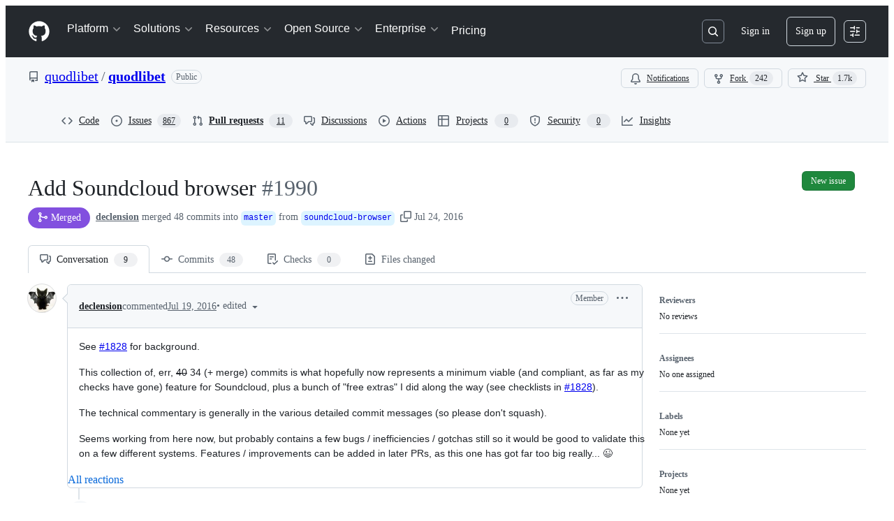

--- FILE ---
content_type: text/html; charset=utf-8
request_url: https://github.com/quodlibet/quodlibet/pull/1990
body_size: 104260
content:







<!DOCTYPE html>
<html
  lang="en"
  
  data-color-mode="auto" data-light-theme="light" data-dark-theme="dark"
  data-a11y-animated-images="system" data-a11y-link-underlines="true"
  
  >




  <head>
    <meta charset="utf-8">
  <link rel="dns-prefetch" href="https://github.githubassets.com">
  <link rel="dns-prefetch" href="https://avatars.githubusercontent.com">
  <link rel="dns-prefetch" href="https://github-cloud.s3.amazonaws.com">
  <link rel="dns-prefetch" href="https://user-images.githubusercontent.com/">
  <link rel="preconnect" href="https://github.githubassets.com" crossorigin>
  <link rel="preconnect" href="https://avatars.githubusercontent.com">

  

  <link crossorigin="anonymous" media="all" rel="stylesheet" href="https://github.githubassets.com/assets/light-dac525bbd821.css" /><link crossorigin="anonymous" media="all" rel="stylesheet" href="https://github.githubassets.com/assets/light_high_contrast-56ccf4057897.css" /><link crossorigin="anonymous" media="all" rel="stylesheet" href="https://github.githubassets.com/assets/dark-784387e86ac0.css" /><link crossorigin="anonymous" media="all" rel="stylesheet" href="https://github.githubassets.com/assets/dark_high_contrast-79bd5fd84a86.css" /><link data-color-theme="light" crossorigin="anonymous" media="all" rel="stylesheet" data-href="https://github.githubassets.com/assets/light-dac525bbd821.css" /><link data-color-theme="light_high_contrast" crossorigin="anonymous" media="all" rel="stylesheet" data-href="https://github.githubassets.com/assets/light_high_contrast-56ccf4057897.css" /><link data-color-theme="light_colorblind" crossorigin="anonymous" media="all" rel="stylesheet" data-href="https://github.githubassets.com/assets/light_colorblind-0e24752a7d2b.css" /><link data-color-theme="light_colorblind_high_contrast" crossorigin="anonymous" media="all" rel="stylesheet" data-href="https://github.githubassets.com/assets/light_colorblind_high_contrast-412af2517363.css" /><link data-color-theme="light_tritanopia" crossorigin="anonymous" media="all" rel="stylesheet" data-href="https://github.githubassets.com/assets/light_tritanopia-6186e83663dc.css" /><link data-color-theme="light_tritanopia_high_contrast" crossorigin="anonymous" media="all" rel="stylesheet" data-href="https://github.githubassets.com/assets/light_tritanopia_high_contrast-9d33c7aea2e7.css" /><link data-color-theme="dark" crossorigin="anonymous" media="all" rel="stylesheet" data-href="https://github.githubassets.com/assets/dark-784387e86ac0.css" /><link data-color-theme="dark_high_contrast" crossorigin="anonymous" media="all" rel="stylesheet" data-href="https://github.githubassets.com/assets/dark_high_contrast-79bd5fd84a86.css" /><link data-color-theme="dark_colorblind" crossorigin="anonymous" media="all" rel="stylesheet" data-href="https://github.githubassets.com/assets/dark_colorblind-75db11311555.css" /><link data-color-theme="dark_colorblind_high_contrast" crossorigin="anonymous" media="all" rel="stylesheet" data-href="https://github.githubassets.com/assets/dark_colorblind_high_contrast-f2c1045899a2.css" /><link data-color-theme="dark_tritanopia" crossorigin="anonymous" media="all" rel="stylesheet" data-href="https://github.githubassets.com/assets/dark_tritanopia-f46d293c6ff3.css" /><link data-color-theme="dark_tritanopia_high_contrast" crossorigin="anonymous" media="all" rel="stylesheet" data-href="https://github.githubassets.com/assets/dark_tritanopia_high_contrast-e4b5684db29d.css" /><link data-color-theme="dark_dimmed" crossorigin="anonymous" media="all" rel="stylesheet" data-href="https://github.githubassets.com/assets/dark_dimmed-72c58078e707.css" /><link data-color-theme="dark_dimmed_high_contrast" crossorigin="anonymous" media="all" rel="stylesheet" data-href="https://github.githubassets.com/assets/dark_dimmed_high_contrast-956cb5dfcb85.css" />

  <style type="text/css">
    :root {
      --tab-size-preference: 4;
    }

    pre, code {
      tab-size: var(--tab-size-preference);
    }
  </style>

    <link crossorigin="anonymous" media="all" rel="stylesheet" href="https://github.githubassets.com/assets/primer-primitives-c37d781e2da5.css" />
    <link crossorigin="anonymous" media="all" rel="stylesheet" href="https://github.githubassets.com/assets/primer-2a5c339a0b0a.css" />
    <link crossorigin="anonymous" media="all" rel="stylesheet" href="https://github.githubassets.com/assets/global-5d4d8309269a.css" />
    <link crossorigin="anonymous" media="all" rel="stylesheet" href="https://github.githubassets.com/assets/github-6d0965b43add.css" />
  <link crossorigin="anonymous" media="all" rel="stylesheet" href="https://github.githubassets.com/assets/repository-5d735668c600.css" />
<link crossorigin="anonymous" media="all" rel="stylesheet" href="https://github.githubassets.com/assets/pull-requests-02dbecfff45c.css" />
<link crossorigin="anonymous" media="all" rel="stylesheet" href="https://github.githubassets.com/assets/copilot-code-review-e5c0ab95272c.css" />

  

  <script type="application/json" id="client-env">{"locale":"en","featureFlags":["a11y_status_checks_ruleset","action_yml_language_service","actions_custom_images_public_preview_visibility","actions_custom_images_storage_billing_ui_visibility","actions_enable_snapshot_keyword","actions_image_version_event","actions_workflow_language_service","alternate_user_config_repo","api_insights_show_missing_data_banner","arianotify_comprehensive_migration","codespaces_prebuild_region_target_update","coding_agent_model_selection","contentful_lp_footnotes","copilot_3p_agent_hovercards","copilot_agent_sessions_alive_updates","copilot_agent_task_list_v2","copilot_agent_task_submit_with_modifier","copilot_agent_tasks_btn_code_nav","copilot_agent_tasks_btn_code_view","copilot_agent_tasks_btn_code_view_lines","copilot_agent_tasks_btn_repo","copilot_api_agentic_issue_marshal_yaml","copilot_ask_mode_dropdown","copilot_chat_agents_empty_state","copilot_chat_attach_multiple_images","copilot_chat_clear_model_selection_for_default_change","copilot_chat_file_redirect","copilot_chat_input_commands","copilot_chat_opening_thread_switch","copilot_chat_reduce_quota_checks","copilot_chat_search_bar_redirect","copilot_chat_selection_attachments","copilot_chat_vision_in_claude","copilot_chat_vision_preview_gate","copilot_coding_agent_task_response","copilot_custom_copilots","copilot_custom_copilots_feature_preview","copilot_duplicate_thread","copilot_extensions_hide_in_dotcom_chat","copilot_extensions_removal_on_marketplace","copilot_features_raycast_logo","copilot_features_sql_server_logo","copilot_features_zed_logo","copilot_file_block_ref_matching","copilot_ftp_hyperspace_upgrade_prompt","copilot_icebreakers_experiment_dashboard","copilot_icebreakers_experiment_hyperspace","copilot_immersive_job_result_preview","copilot_immersive_structured_model_picker","copilot_immersive_task_hyperlinking","copilot_immersive_task_within_chat_thread","copilot_mc_cli_resume_any_users_task","copilot_org_policy_page_focus_mode","copilot_redirect_header_button_to_agents","copilot_security_alert_assignee_options","copilot_share_active_subthread","copilot_spaces_ga","copilot_spaces_individual_policies_ga","copilot_spaces_pagination","copilot_spark_empty_state","copilot_spark_handle_nil_friendly_name","copilot_stable_conversation_view","copilot_swe_agent_progress_commands","copilot_swe_agent_use_subagents","copilot_unconfigured_is_inherited","custom_properties_consolidate_default_value_input","dashboard_lists_max_age_filter","dashboard_universe_2025_feedback_dialog","dom_node_counts","enterprise_ai_controls","failbot_report_error_react_apps_on_page","fetch_graphql_filter_noise_errors","flex_cta_groups_mvp","global_nav_react","hyperspace_2025_logged_out_batch_1","initial_per_page_pagination_updates","issue_fields_compact_view","issue_fields_global_search","issue_fields_report_usage","issue_fields_timeline_events","issues_cache_operation_timeout","issues_cca_assign_actor_with_agent","issues_default_best_match_sort","issues_expanded_file_types","issues_index_semantic_search","issues_lazy_load_comment_box_suggestions","issues_react_auto_retry_on_error","issues_react_bots_timeline_pagination","issues_react_chrome_container_query_fix","issues_react_client_side_caching_analytics","issues_react_prohibit_title_fallback","issues_react_safari_scroll_preservation","issues_react_use_turbo_for_cross_repo_navigation","issues_report_sidebar_interactions","landing_pages_ninetailed","lifecycle_label_name_updates","marketing_pages_search_explore_provider","memex_default_issue_create_repository","memex_display_button_config_menu","memex_grouped_by_edit_route","memex_live_update_hovercard","memex_mwl_filter_field_delimiter","mission_control_retry_on_401","mission_control_use_body_html","open_agent_session_in_vscode_insiders","open_agent_session_in_vscode_stable","primer_react_css_has_selector_perf","projects_assignee_max_limit","react_quality_profiling","repos_insights_remove_new_url","ruleset_deletion_confirmation","sample_network_conn_type","session_logs_ungroup_reasoning_text","site_calculator_actions_2025","site_features_copilot_universe","site_homepage_collaborate_video","spark_prompt_secret_scanning","spark_server_connection_status","suppress_automated_browser_vitals","suppress_non_representative_vitals","swe_agent_member_requests","viewscreen_sandbox","webp_support","workbench_store_readonly"],"copilotApiOverrideUrl":"https://api.githubcopilot.com"}</script>
<script crossorigin="anonymous" type="application/javascript" src="https://github.githubassets.com/assets/high-contrast-cookie-a43e2fc159e9.js"></script>
<script crossorigin="anonymous" type="application/javascript" src="https://github.githubassets.com/assets/wp-runtime-bdd1263583c0.js" defer="defer"></script>
<script crossorigin="anonymous" type="application/javascript" src="https://github.githubassets.com/assets/6488-6dac972ad892.js" defer="defer"></script>
<script crossorigin="anonymous" type="application/javascript" src="https://github.githubassets.com/assets/78298-4461f83ccb79.js" defer="defer"></script>
<script crossorigin="anonymous" type="application/javascript" src="https://github.githubassets.com/assets/82075-733bf2915f42.js" defer="defer"></script>
<script crossorigin="anonymous" type="application/javascript" src="https://github.githubassets.com/assets/environment-a87305361579.js" defer="defer"></script>
<script crossorigin="anonymous" type="application/javascript" src="https://github.githubassets.com/assets/97068-cd18eb038c94.js" defer="defer"></script>
<script crossorigin="anonymous" type="application/javascript" src="https://github.githubassets.com/assets/43784-56ff5e06fc38.js" defer="defer"></script>
<script crossorigin="anonymous" type="application/javascript" src="https://github.githubassets.com/assets/4712-4012ead9381a.js" defer="defer"></script>
<script crossorigin="anonymous" type="application/javascript" src="https://github.githubassets.com/assets/81028-196a2b669444.js" defer="defer"></script>
<script crossorigin="anonymous" type="application/javascript" src="https://github.githubassets.com/assets/19681-01119aa85035.js" defer="defer"></script>
<script crossorigin="anonymous" type="application/javascript" src="https://github.githubassets.com/assets/91853-1d514452fb18.js" defer="defer"></script>
<script crossorigin="anonymous" type="application/javascript" src="https://github.githubassets.com/assets/78143-a5078efd9ce0.js" defer="defer"></script>
<script crossorigin="anonymous" type="application/javascript" src="https://github.githubassets.com/assets/3042-4e8e39856f05.js" defer="defer"></script>
<script crossorigin="anonymous" type="application/javascript" src="https://github.githubassets.com/assets/github-elements-b7722d872625.js" defer="defer"></script>
<script crossorigin="anonymous" type="application/javascript" src="https://github.githubassets.com/assets/element-registry-465996d9a898.js" defer="defer"></script>
<script crossorigin="anonymous" type="application/javascript" src="https://github.githubassets.com/assets/react-core-724b11b8bc4a.js" defer="defer"></script>
<script crossorigin="anonymous" type="application/javascript" src="https://github.githubassets.com/assets/react-lib-ef9414370f2a.js" defer="defer"></script>
<script crossorigin="anonymous" type="application/javascript" src="https://github.githubassets.com/assets/90780-00ac8bf051f5.js" defer="defer"></script>
<script crossorigin="anonymous" type="application/javascript" src="https://github.githubassets.com/assets/28546-373396140b52.js" defer="defer"></script>
<script crossorigin="anonymous" type="application/javascript" src="https://github.githubassets.com/assets/17688-d822812c31fd.js" defer="defer"></script>
<script crossorigin="anonymous" type="application/javascript" src="https://github.githubassets.com/assets/83770-3bb3fa8c5ff8.js" defer="defer"></script>
<script crossorigin="anonymous" type="application/javascript" src="https://github.githubassets.com/assets/7332-28215e4d6136.js" defer="defer"></script>
<script crossorigin="anonymous" type="application/javascript" src="https://github.githubassets.com/assets/70191-2ff8c1780a1e.js" defer="defer"></script>
<script crossorigin="anonymous" type="application/javascript" src="https://github.githubassets.com/assets/66721-c8f8022fe832.js" defer="defer"></script>
<script crossorigin="anonymous" type="application/javascript" src="https://github.githubassets.com/assets/51519-2093a99df21e.js" defer="defer"></script>
<script crossorigin="anonymous" type="application/javascript" src="https://github.githubassets.com/assets/62941-12ac274b4455.js" defer="defer"></script>
<script crossorigin="anonymous" type="application/javascript" src="https://github.githubassets.com/assets/87875-9d0cf8c3e6d5.js" defer="defer"></script>
<script crossorigin="anonymous" type="application/javascript" src="https://github.githubassets.com/assets/96384-7e8820028ca6.js" defer="defer"></script>
<script crossorigin="anonymous" type="application/javascript" src="https://github.githubassets.com/assets/19718-9f5f984a64d0.js" defer="defer"></script>
<script crossorigin="anonymous" type="application/javascript" src="https://github.githubassets.com/assets/behaviors-17a666937e0b.js" defer="defer"></script>
<script crossorigin="anonymous" type="application/javascript" src="https://github.githubassets.com/assets/37911-925bc4afa4f7.js" defer="defer"></script>
<script crossorigin="anonymous" type="application/javascript" src="https://github.githubassets.com/assets/notifications-global-376507b60942.js" defer="defer"></script>
<script crossorigin="anonymous" type="application/javascript" src="https://github.githubassets.com/assets/32162-bce5168543b8.js" defer="defer"></script>
<script crossorigin="anonymous" type="application/javascript" src="https://github.githubassets.com/assets/33727-b2e842173a7f.js" defer="defer"></script>
<script crossorigin="anonymous" type="application/javascript" src="https://github.githubassets.com/assets/16206-e5446f5de988.js" defer="defer"></script>
<script crossorigin="anonymous" type="application/javascript" src="https://github.githubassets.com/assets/90787-84c156718bf6.js" defer="defer"></script>
<script crossorigin="anonymous" type="application/javascript" src="https://github.githubassets.com/assets/codespaces-4195e32447c8.js" defer="defer"></script>
<script crossorigin="anonymous" type="application/javascript" src="https://github.githubassets.com/assets/50170-a8f88a977e37.js" defer="defer"></script>
<script crossorigin="anonymous" type="application/javascript" src="https://github.githubassets.com/assets/70894-927c3b50d106.js" defer="defer"></script>
<script crossorigin="anonymous" type="application/javascript" src="https://github.githubassets.com/assets/55526-7849c8b38bbe.js" defer="defer"></script>
<script crossorigin="anonymous" type="application/javascript" src="https://github.githubassets.com/assets/diffs-ce4ecf210ead.js" defer="defer"></script>
<script crossorigin="anonymous" type="application/javascript" src="https://github.githubassets.com/assets/scanning-bb3d462e7995.js" defer="defer"></script>
<script crossorigin="anonymous" type="application/javascript" src="https://github.githubassets.com/assets/53996-f76352731e87.js" defer="defer"></script>
<script crossorigin="anonymous" type="application/javascript" src="https://github.githubassets.com/assets/code-menu-c6174eab8512.js" defer="defer"></script>
<script crossorigin="anonymous" type="application/javascript" src="https://github.githubassets.com/assets/primer-react-0030844267b0.js" defer="defer"></script>
<script crossorigin="anonymous" type="application/javascript" src="https://github.githubassets.com/assets/octicons-react-d08b1c04b3f6.js" defer="defer"></script>
<script crossorigin="anonymous" type="application/javascript" src="https://github.githubassets.com/assets/31475-788442287961.js" defer="defer"></script>
<script crossorigin="anonymous" type="application/javascript" src="https://github.githubassets.com/assets/40746-d0df9fac557b.js" defer="defer"></script>
<script crossorigin="anonymous" type="application/javascript" src="https://github.githubassets.com/assets/40799-9d163b66df02.js" defer="defer"></script>
<script crossorigin="anonymous" type="application/javascript" src="https://github.githubassets.com/assets/30587-9e7ad105c2cc.js" defer="defer"></script>
<script crossorigin="anonymous" type="application/javascript" src="https://github.githubassets.com/assets/99418-20de4c3ee5c3.js" defer="defer"></script>
<script crossorigin="anonymous" type="application/javascript" src="https://github.githubassets.com/assets/72471-20bd568e1c00.js" defer="defer"></script>
<script crossorigin="anonymous" type="application/javascript" src="https://github.githubassets.com/assets/55229-8c516d7e5a60.js" defer="defer"></script>
<script crossorigin="anonymous" type="application/javascript" src="https://github.githubassets.com/assets/95768-23c37101ce67.js" defer="defer"></script>
<script crossorigin="anonymous" type="application/javascript" src="https://github.githubassets.com/assets/33915-2fcb1ef9118e.js" defer="defer"></script>
<script crossorigin="anonymous" type="application/javascript" src="https://github.githubassets.com/assets/62469-f801d20d9e23.js" defer="defer"></script>
<script crossorigin="anonymous" type="application/javascript" src="https://github.githubassets.com/assets/51220-88337dd2c29d.js" defer="defer"></script>
<script crossorigin="anonymous" type="application/javascript" src="https://github.githubassets.com/assets/98488-6054a942babc.js" defer="defer"></script>
<script crossorigin="anonymous" type="application/javascript" src="https://github.githubassets.com/assets/40420-a9a51328f93d.js" defer="defer"></script>
<script crossorigin="anonymous" type="application/javascript" src="https://github.githubassets.com/assets/67602-1f29f75b9f33.js" defer="defer"></script>
<script crossorigin="anonymous" type="application/javascript" src="https://github.githubassets.com/assets/26744-cce4d4bab7ed.js" defer="defer"></script>
<script crossorigin="anonymous" type="application/javascript" src="https://github.githubassets.com/assets/18312-0f4b3f79045c.js" defer="defer"></script>
<script crossorigin="anonymous" type="application/javascript" src="https://github.githubassets.com/assets/57026-caf6687379ce.js" defer="defer"></script>
<script crossorigin="anonymous" type="application/javascript" src="https://github.githubassets.com/assets/24774-6623aa36f8d9.js" defer="defer"></script>
<script crossorigin="anonymous" type="application/javascript" src="https://github.githubassets.com/assets/95767-01e40124d78e.js" defer="defer"></script>
<script crossorigin="anonymous" type="application/javascript" src="https://github.githubassets.com/assets/50517-a287527395ad.js" defer="defer"></script>
<script crossorigin="anonymous" type="application/javascript" src="https://github.githubassets.com/assets/43854-1be7c2883e60.js" defer="defer"></script>
<script crossorigin="anonymous" type="application/javascript" src="https://github.githubassets.com/assets/69950-413c3819bfbd.js" defer="defer"></script>
<script crossorigin="anonymous" type="application/javascript" src="https://github.githubassets.com/assets/59672-7a68bc81acac.js" defer="defer"></script>
<script crossorigin="anonymous" type="application/javascript" src="https://github.githubassets.com/assets/83494-e8749f26834b.js" defer="defer"></script>
<script crossorigin="anonymous" type="application/javascript" src="https://github.githubassets.com/assets/36683-02c43f0f4aa6.js" defer="defer"></script>
<script crossorigin="anonymous" type="application/javascript" src="https://github.githubassets.com/assets/87670-d98dd23eb9b1.js" defer="defer"></script>
<script crossorigin="anonymous" type="application/javascript" src="https://github.githubassets.com/assets/40771-c77d98d6d5e6.js" defer="defer"></script>
<script crossorigin="anonymous" type="application/javascript" src="https://github.githubassets.com/assets/66990-6c4f0e0c3c03.js" defer="defer"></script>
<script crossorigin="anonymous" type="application/javascript" src="https://github.githubassets.com/assets/29665-37792c442ad5.js" defer="defer"></script>
<script crossorigin="anonymous" type="application/javascript" src="https://github.githubassets.com/assets/22785-f4d716875cdb.js" defer="defer"></script>
<script crossorigin="anonymous" type="application/javascript" src="https://github.githubassets.com/assets/4817-59e701aad555.js" defer="defer"></script>
<script crossorigin="anonymous" type="application/javascript" src="https://github.githubassets.com/assets/91232-ea5042f1952b.js" defer="defer"></script>
<script crossorigin="anonymous" type="application/javascript" src="https://github.githubassets.com/assets/37294-b151415d2fb0.js" defer="defer"></script>
<script crossorigin="anonymous" type="application/javascript" src="https://github.githubassets.com/assets/2635-232bb63aee83.js" defer="defer"></script>
<script crossorigin="anonymous" type="application/javascript" src="https://github.githubassets.com/assets/30721-20f0b537f116.js" defer="defer"></script>
<script crossorigin="anonymous" type="application/javascript" src="https://github.githubassets.com/assets/99808-6e21e350661e.js" defer="defer"></script>
<script crossorigin="anonymous" type="application/javascript" src="https://github.githubassets.com/assets/52302-bf92f922d029.js" defer="defer"></script>
<script crossorigin="anonymous" type="application/javascript" src="https://github.githubassets.com/assets/81171-19e66b4b2f09.js" defer="defer"></script>
<script crossorigin="anonymous" type="application/javascript" src="https://github.githubassets.com/assets/67071-7f65f2195772.js" defer="defer"></script>
<script crossorigin="anonymous" type="application/javascript" src="https://github.githubassets.com/assets/22116-68063f0ac685.js" defer="defer"></script>
<script crossorigin="anonymous" type="application/javascript" src="https://github.githubassets.com/assets/42804-ecae74644f7c.js" defer="defer"></script>
<script crossorigin="anonymous" type="application/javascript" src="https://github.githubassets.com/assets/32816-dba0c8ba02e2.js" defer="defer"></script>
<script crossorigin="anonymous" type="application/javascript" src="https://github.githubassets.com/assets/6623-70d28241d996.js" defer="defer"></script>
<script crossorigin="anonymous" type="application/javascript" src="https://github.githubassets.com/assets/41461-482c30eabdab.js" defer="defer"></script>
<script crossorigin="anonymous" type="application/javascript" src="https://github.githubassets.com/assets/92287-0fc15e84646a.js" defer="defer"></script>
<script crossorigin="anonymous" type="application/javascript" src="https://github.githubassets.com/assets/44185-4caae1428f96.js" defer="defer"></script>
<script crossorigin="anonymous" type="application/javascript" src="https://github.githubassets.com/assets/95542-306618e97570.js" defer="defer"></script>
<script crossorigin="anonymous" type="application/javascript" src="https://github.githubassets.com/assets/39837-2ec4177d9187.js" defer="defer"></script>
<script crossorigin="anonymous" type="application/javascript" src="https://github.githubassets.com/assets/60932-9ace0e809cb4.js" defer="defer"></script>
<script crossorigin="anonymous" type="application/javascript" src="https://github.githubassets.com/assets/85603-2931ac18d025.js" defer="defer"></script>
<script crossorigin="anonymous" type="application/javascript" src="https://github.githubassets.com/assets/pull-requests-72540381153b.js" defer="defer"></script>
<link crossorigin="anonymous" media="all" rel="stylesheet" href="https://github.githubassets.com/assets/primer-react.9e361d70366507d16284.module.css" />
<link crossorigin="anonymous" media="all" rel="stylesheet" href="https://github.githubassets.com/assets/42804.9bc7d6edee3e5aa50c13.module.css" />
<link crossorigin="anonymous" media="all" rel="stylesheet" href="https://github.githubassets.com/assets/85603.210d3755fac35cfba7c8.module.css" />
<link crossorigin="anonymous" media="all" rel="stylesheet" href="https://github.githubassets.com/assets/pull-requests.371331d4e69b153bf4cd.module.css" />
  
  <script crossorigin="anonymous" type="application/javascript" src="https://github.githubassets.com/assets/62029-b0f77bf948b1.js" defer="defer"></script>
<script crossorigin="anonymous" type="application/javascript" src="https://github.githubassets.com/assets/24117-94862f379395.js" defer="defer"></script>
<script crossorigin="anonymous" type="application/javascript" src="https://github.githubassets.com/assets/notifications-subscriptions-menu-d151f2e3f99f.js" defer="defer"></script>
<link crossorigin="anonymous" media="all" rel="stylesheet" href="https://github.githubassets.com/assets/notifications-subscriptions-menu.ac83b8503ec1b63f705e.module.css" />


  <title>Add Soundcloud browser by declension · Pull Request #1990 · quodlibet/quodlibet · GitHub</title>



  <meta name="route-pattern" content="/_view_fragments/voltron/pull_requests/show/:user_id/:repository/:id/pull_request_layout(.:format)" data-turbo-transient>
  <meta name="route-controller" content="voltron_pull_requests_fragments" data-turbo-transient>
  <meta name="route-action" content="pull_request_layout" data-turbo-transient>
  <meta name="fetch-nonce" content="v2:dd1be232-0501-0373-fd05-c9cfeb4ce372">

    
  <meta name="current-catalog-service-hash" content="ae870bc5e265a340912cde392f23dad3671a0a881730ffdadd82f2f57d81641b">


  <meta name="request-id" content="BC22:1A18F5:8860D23:B1281A4:697E9DE6" data-pjax-transient="true"/><meta name="html-safe-nonce" content="899fe61fce83dc91894056fded93e6fe8733a8f10c1d789542fe07dc5c731294" data-pjax-transient="true"/><meta name="visitor-payload" content="eyJyZWZlcnJlciI6IiIsInJlcXVlc3RfaWQiOiJCQzIyOjFBMThGNTo4ODYwRDIzOkIxMjgxQTQ6Njk3RTlERTYiLCJ2aXNpdG9yX2lkIjoiMjYyMzc1MzgwMTU4Mzk5MjI5NCIsInJlZ2lvbl9lZGdlIjoiaWFkIiwicmVnaW9uX3JlbmRlciI6ImlhZCJ9" data-pjax-transient="true"/><meta name="visitor-hmac" content="7c2c740dd3d6128cbf44c8262ee9a276d53ab8c4f388a731ffb6b96b1855d3a6" data-pjax-transient="true"/>


    <meta name="hovercard-subject-tag" content="pull_request:78059436" data-turbo-transient>


  <meta name="github-keyboard-shortcuts" content="repository,pull-request-list,pull-request-conversation,pull-request-files-changed,copilot" data-turbo-transient="true" />
  

  <meta name="selected-link" value="repo_pulls" data-turbo-transient>
  <link rel="assets" href="https://github.githubassets.com/">

    <meta name="google-site-verification" content="Apib7-x98H0j5cPqHWwSMm6dNU4GmODRoqxLiDzdx9I">

<meta name="octolytics-url" content="https://collector.github.com/github/collect" />

  <meta name="analytics-location" content="/&lt;user-name&gt;/&lt;repo-name&gt;/voltron/pull_requests_fragments/pull_request_layout" data-turbo-transient="true" />

  




    <meta name="user-login" content="">

  

    <meta name="viewport" content="width=device-width">

    

      <meta name="description" content="See #1828 for background.
This collection of, err, 40 34 (+ merge) commits is what hopefully now represents a minimum viable (and compliant, as far as my checks have gone) feature for Soundcloud, p...">

      <link rel="search" type="application/opensearchdescription+xml" href="/opensearch.xml" title="GitHub">

    <link rel="fluid-icon" href="https://github.com/fluidicon.png" title="GitHub">
    <meta property="fb:app_id" content="1401488693436528">
    <meta name="apple-itunes-app" content="app-id=1477376905, app-argument=https://github.com/_view_fragments/voltron/pull_requests/show/quodlibet/quodlibet/1990/pull_request_layout" />

      <meta name="twitter:image" content="https://opengraph.githubassets.com/fa8fd3454e553b4e84f44aec7b467cdf181a305972ba59c32b9d32db6c25056e/quodlibet/quodlibet/pull/1990" /><meta name="twitter:site" content="@github" /><meta name="twitter:card" content="summary_large_image" /><meta name="twitter:title" content="Add Soundcloud browser by declension · Pull Request #1990 · quodlibet/quodlibet" /><meta name="twitter:description" content="See #1828 for background.
This collection of, err, 40 34 (+ merge) commits is what hopefully now represents a minimum viable (and compliant, as far as my checks have gone) feature for Soundcloud, p..." />
  <meta property="og:image" content="https://opengraph.githubassets.com/fa8fd3454e553b4e84f44aec7b467cdf181a305972ba59c32b9d32db6c25056e/quodlibet/quodlibet/pull/1990" /><meta property="og:image:alt" content="See #1828 for background.
This collection of, err, 40 34 (+ merge) commits is what hopefully now represents a minimum viable (and compliant, as far as my checks have gone) feature for Soundcloud, p..." /><meta property="og:image:width" content="1200" /><meta property="og:image:height" content="600" /><meta property="og:site_name" content="GitHub" /><meta property="og:type" content="object" /><meta property="og:title" content="Add Soundcloud browser by declension · Pull Request #1990 · quodlibet/quodlibet" /><meta property="og:url" content="https://github.com/quodlibet/quodlibet/pull/1990" /><meta property="og:description" content="See #1828 for background.
This collection of, err, 40 34 (+ merge) commits is what hopefully now represents a minimum viable (and compliant, as far as my checks have gone) feature for Soundcloud, p..." /><meta property="og:author:username" content="declension" />
  




      <meta name="hostname" content="github.com">



        <meta name="expected-hostname" content="github.com">


  <meta http-equiv="x-pjax-version" content="74e6aa14e5a777d4ffaeadadbdadb4a309c72f63b0f8416c25c932f6a9709fe9" data-turbo-track="reload">
  <meta http-equiv="x-pjax-csp-version" content="21a43568025709b66240454fc92d4f09335a96863f8ab1c46b4a07f6a5b67102" data-turbo-track="reload">
  <meta http-equiv="x-pjax-css-version" content="840528fb24a6fc3375c0cab829357705fabc41b533bd2c9b4301d504b27c8b50" data-turbo-track="reload">
  <meta http-equiv="x-pjax-js-version" content="60279d4097367e16897439d16d6bbe4180663db828c666eeed2656988ffe59f6" data-turbo-track="reload">

  <meta name="turbo-cache-control" content="no-preview" data-turbo-transient="">

      <meta name="voltron-timing" value="1167">
  <meta name="go-import" content="github.com/quodlibet/quodlibet git https://github.com/quodlibet/quodlibet.git">

  <meta name="octolytics-dimension-user_id" content="11544695" /><meta name="octolytics-dimension-user_login" content="quodlibet" /><meta name="octolytics-dimension-repository_id" content="32232341" /><meta name="octolytics-dimension-repository_nwo" content="quodlibet/quodlibet" /><meta name="octolytics-dimension-repository_public" content="true" /><meta name="octolytics-dimension-repository_is_fork" content="false" /><meta name="octolytics-dimension-repository_network_root_id" content="32232341" /><meta name="octolytics-dimension-repository_network_root_nwo" content="quodlibet/quodlibet" />



      <meta name="robots" content="noindex, nofollow" />


    <meta name="turbo-body-classes" content="logged-out env-production page-responsive">
  <meta name="disable-turbo" content="false">


  <meta name="browser-stats-url" content="https://api.github.com/_private/browser/stats">

  <meta name="browser-errors-url" content="https://api.github.com/_private/browser/errors">

  <meta name="release" content="7c85641c598ad130c74f7bcc27f58575cac69551">
  <meta name="ui-target" content="full">

  <link rel="mask-icon" href="https://github.githubassets.com/assets/pinned-octocat-093da3e6fa40.svg" color="#000000">
  <link rel="alternate icon" class="js-site-favicon" type="image/png" href="https://github.githubassets.com/favicons/favicon.png">
  <link rel="icon" class="js-site-favicon" type="image/svg+xml" href="https://github.githubassets.com/favicons/favicon.svg" data-base-href="https://github.githubassets.com/favicons/favicon">

<meta name="theme-color" content="#1e2327">
<meta name="color-scheme" content="light dark" />


  <link rel="manifest" href="/manifest.json" crossOrigin="use-credentials">

  </head>

  <body class="logged-out env-production page-responsive" style="word-wrap: break-word;" >
    <div data-turbo-body class="logged-out env-production page-responsive" style="word-wrap: break-word;" >
      <div id="__primerPortalRoot__" role="region" style="z-index: 1000; position: absolute; width: 100%;" data-turbo-permanent></div>
      

    <div class="position-relative header-wrapper js-header-wrapper ">
      <a href="#start-of-content" data-skip-target-assigned="false" class="px-2 py-4 color-bg-accent-emphasis color-fg-on-emphasis show-on-focus js-skip-to-content">Skip to content</a>

      <span data-view-component="true" class="progress-pjax-loader Progress position-fixed width-full">
    <span style="width: 0%;" data-view-component="true" class="Progress-item progress-pjax-loader-bar left-0 top-0 color-bg-accent-emphasis"></span>
</span>      
      
      <link crossorigin="anonymous" media="all" rel="stylesheet" href="https://github.githubassets.com/assets/keyboard-shortcuts-dialog.b374cfe79a93fb943a2c.module.css" />

<react-partial
  partial-name="keyboard-shortcuts-dialog"
  data-ssr="false"
  data-attempted-ssr="false"
  data-react-profiling="true"
>
  
  <script type="application/json" data-target="react-partial.embeddedData">{"props":{"docsUrl":"https://docs.github.com/get-started/accessibility/keyboard-shortcuts"}}</script>
  <div data-target="react-partial.reactRoot"></div>
</react-partial>





      

          

              
<script crossorigin="anonymous" type="application/javascript" src="https://github.githubassets.com/assets/43862-af2eb9294b37.js" defer="defer"></script>
<script crossorigin="anonymous" type="application/javascript" src="https://github.githubassets.com/assets/85110-610ad4f06821.js" defer="defer"></script>
<script crossorigin="anonymous" type="application/javascript" src="https://github.githubassets.com/assets/sessions-5c3fd6bced71.js" defer="defer"></script>

<style>
  /* Override primer focus outline color for marketing header dropdown links for better contrast */
  [data-color-mode="light"] .HeaderMenu-dropdown-link:focus-visible,
  [data-color-mode="light"] .HeaderMenu-trailing-link a:focus-visible {
    outline-color: var(--color-accent-fg);
  }
</style>

<header class="HeaderMktg header-logged-out js-details-container js-header Details f4 py-3" role="banner" data-is-top="true" data-color-mode=auto data-light-theme=light data-dark-theme=dark>
  <h2 class="sr-only">Navigation Menu</h2>

  <button type="button" class="HeaderMktg-backdrop d-lg-none border-0 position-fixed top-0 left-0 width-full height-full js-details-target" aria-label="Toggle navigation">
    <span class="d-none">Toggle navigation</span>
  </button>

  <div class="d-flex flex-column flex-lg-row flex-items-center px-3 px-md-4 px-lg-5 height-full position-relative z-1">
    <div class="d-flex flex-justify-between flex-items-center width-full width-lg-auto">
      <div class="flex-1">
        <button aria-label="Toggle navigation" aria-expanded="false" type="button" data-view-component="true" class="js-details-target js-nav-padding-recalculate js-header-menu-toggle Button--link Button--medium Button d-lg-none color-fg-inherit p-1">  <span class="Button-content">
    <span class="Button-label"><div class="HeaderMenu-toggle-bar rounded my-1"></div>
            <div class="HeaderMenu-toggle-bar rounded my-1"></div>
            <div class="HeaderMenu-toggle-bar rounded my-1"></div></span>
  </span>
</button>
      </div>

      <a class="mr-lg-3 color-fg-inherit flex-order-2 js-prevent-focus-on-mobile-nav"
        href="/"
        aria-label="Homepage"
        data-analytics-event="{&quot;category&quot;:&quot;Marketing nav&quot;,&quot;action&quot;:&quot;click to go to homepage&quot;,&quot;label&quot;:&quot;ref_page:Marketing;ref_cta:Logomark;ref_loc:Header&quot;}">
        <svg height="32" aria-hidden="true" viewBox="0 0 24 24" version="1.1" width="32" data-view-component="true" class="octicon octicon-mark-github">
    <path d="M12 1C5.923 1 1 5.923 1 12c0 4.867 3.149 8.979 7.521 10.436.55.096.756-.233.756-.522 0-.262-.013-1.128-.013-2.049-2.764.509-3.479-.674-3.699-1.292-.124-.317-.66-1.293-1.127-1.554-.385-.207-.936-.715-.014-.729.866-.014 1.485.797 1.691 1.128.99 1.663 2.571 1.196 3.204.907.096-.715.385-1.196.701-1.471-2.448-.275-5.005-1.224-5.005-5.432 0-1.196.426-2.186 1.128-2.956-.111-.275-.496-1.402.11-2.915 0 0 .921-.288 3.024 1.128a10.193 10.193 0 0 1 2.75-.371c.936 0 1.871.123 2.75.371 2.104-1.43 3.025-1.128 3.025-1.128.605 1.513.221 2.64.111 2.915.701.77 1.127 1.747 1.127 2.956 0 4.222-2.571 5.157-5.019 5.432.399.344.743 1.004.743 2.035 0 1.471-.014 2.654-.014 3.025 0 .289.206.632.756.522C19.851 20.979 23 16.854 23 12c0-6.077-4.922-11-11-11Z"></path>
</svg>
      </a>

      <div class="d-flex flex-1 flex-order-2 text-right d-lg-none gap-2 flex-justify-end">
          <a
            href="/login?return_to=https%3A%2F%2Fgithub.com%2Fquodlibet%2Fquodlibet%2Fpull%2F1990"
            class="HeaderMenu-link HeaderMenu-button d-inline-flex f5 no-underline border color-border-default rounded-2 px-2 py-1 color-fg-inherit js-prevent-focus-on-mobile-nav"
            data-hydro-click="{&quot;event_type&quot;:&quot;authentication.click&quot;,&quot;payload&quot;:{&quot;location_in_page&quot;:&quot;site header menu&quot;,&quot;repository_id&quot;:null,&quot;auth_type&quot;:&quot;SIGN_UP&quot;,&quot;originating_url&quot;:&quot;https://github.com/quodlibet/quodlibet/pull/1990&quot;,&quot;user_id&quot;:null}}" data-hydro-click-hmac="e5bd9662235c14ca843a16152b2691d8373673ef2ecf10d44b01f4eb6d9ef5f0"
            data-analytics-event="{&quot;category&quot;:&quot;Marketing nav&quot;,&quot;action&quot;:&quot;click to Sign in&quot;,&quot;label&quot;:&quot;ref_page:Marketing;ref_cta:Sign in;ref_loc:Header&quot;}"
          >
            Sign in
          </a>
              <div class="AppHeader-appearanceSettings">
    <react-partial-anchor>
      <button data-target="react-partial-anchor.anchor" id="icon-button-fc9f2bf9-ed93-4511-90e8-6baf5d6afb83" aria-labelledby="tooltip-d0605373-1941-44d5-8fb7-8a6c188ba74d" type="button" disabled="disabled" data-view-component="true" class="Button Button--iconOnly Button--invisible Button--medium AppHeader-button HeaderMenu-link border cursor-wait">  <svg aria-hidden="true" height="16" viewBox="0 0 16 16" version="1.1" width="16" data-view-component="true" class="octicon octicon-sliders Button-visual">
    <path d="M15 2.75a.75.75 0 0 1-.75.75h-4a.75.75 0 0 1 0-1.5h4a.75.75 0 0 1 .75.75Zm-8.5.75v1.25a.75.75 0 0 0 1.5 0v-4a.75.75 0 0 0-1.5 0V2H1.75a.75.75 0 0 0 0 1.5H6.5Zm1.25 5.25a.75.75 0 0 0 0-1.5h-6a.75.75 0 0 0 0 1.5h6ZM15 8a.75.75 0 0 1-.75.75H11.5V10a.75.75 0 1 1-1.5 0V6a.75.75 0 0 1 1.5 0v1.25h2.75A.75.75 0 0 1 15 8Zm-9 5.25v-2a.75.75 0 0 0-1.5 0v1.25H1.75a.75.75 0 0 0 0 1.5H4.5v1.25a.75.75 0 0 0 1.5 0v-2Zm9 0a.75.75 0 0 1-.75.75h-6a.75.75 0 0 1 0-1.5h6a.75.75 0 0 1 .75.75Z"></path>
</svg>
</button><tool-tip id="tooltip-d0605373-1941-44d5-8fb7-8a6c188ba74d" for="icon-button-fc9f2bf9-ed93-4511-90e8-6baf5d6afb83" popover="manual" data-direction="s" data-type="label" data-view-component="true" class="sr-only position-absolute">Appearance settings</tool-tip>

      <template data-target="react-partial-anchor.template">
        <link crossorigin="anonymous" media="all" rel="stylesheet" href="https://github.githubassets.com/assets/appearance-settings.4d46c8a1271223ebce66.module.css" />

<react-partial
  partial-name="appearance-settings"
  data-ssr="false"
  data-attempted-ssr="false"
  data-react-profiling="true"
>
  
  <script type="application/json" data-target="react-partial.embeddedData">{"props":{}}</script>
  <div data-target="react-partial.reactRoot"></div>
</react-partial>


      </template>
    </react-partial-anchor>
  </div>

      </div>
    </div>


    <div class="HeaderMenu js-header-menu height-fit position-lg-relative d-lg-flex flex-column flex-auto top-0">
      <div class="HeaderMenu-wrapper d-flex flex-column flex-self-start flex-lg-row flex-auto rounded rounded-lg-0">
            <link crossorigin="anonymous" media="all" rel="stylesheet" href="https://github.githubassets.com/assets/marketing-navigation.a5d6318d0936eeed1d51.module.css" />

<react-partial
  partial-name="marketing-navigation"
  data-ssr="true"
  data-attempted-ssr="true"
  data-react-profiling="true"
>
  
  <script type="application/json" data-target="react-partial.embeddedData">{"props":{"should_use_dotcom_links":true}}</script>
  <div data-target="react-partial.reactRoot"><nav class="MarketingNavigation-module__nav__NPauXyD" aria-label="Global"><ul class="MarketingNavigation-module__list__nrluPkJ"><li><div class="NavDropdown-module__container__KUyZW75 js-details-container js-header-menu-item"><button type="button" class="NavDropdown-module__button__vgiCKGy js-details-target" aria-expanded="false">Platform<svg aria-hidden="true" focusable="false" class="octicon octicon-chevron-right NavDropdown-module__buttonIcon__yJlVW2F" viewBox="0 0 16 16" width="16" height="16" fill="currentColor" display="inline-block" overflow="visible" style="vertical-align:text-bottom"><path d="M6.22 3.22a.75.75 0 0 1 1.06 0l4.25 4.25a.75.75 0 0 1 0 1.06l-4.25 4.25a.751.751 0 0 1-1.042-.018.751.751 0 0 1-.018-1.042L9.94 8 6.22 4.28a.75.75 0 0 1 0-1.06Z"></path></svg></button><div class="NavDropdown-module__dropdown__JEKUkh2"><ul class="NavDropdown-module__list__eE8C8Eg"><li><div class="NavGroup-module__group__lq97WQQ"><span class="NavGroup-module__title__ost9jAm">AI CODE CREATION</span><ul class="NavGroup-module__list__Ourc1lc"><li><a href="https://github.com/features/copilot" data-analytics-event="{&quot;action&quot;:&quot;github_copilot&quot;,&quot;tag&quot;:&quot;link&quot;,&quot;context&quot;:&quot;platform&quot;,&quot;location&quot;:&quot;navbar&quot;,&quot;label&quot;:&quot;github_copilot_link_platform_navbar&quot;}" class="NavLink-module__link__oSrJNoD"><div class="NavLink-module__text__AMkNnLf"><svg aria-hidden="true" focusable="false" class="octicon octicon-copilot NavLink-module__icon__Km2csVk" viewBox="0 0 24 24" width="24" height="24" fill="currentColor" display="inline-block" overflow="visible" style="vertical-align:text-bottom"><path d="M23.922 16.992c-.861 1.495-5.859 5.023-11.922 5.023-6.063 0-11.061-3.528-11.922-5.023A.641.641 0 0 1 0 16.736v-2.869a.841.841 0 0 1 .053-.22c.372-.935 1.347-2.292 2.605-2.656.167-.429.414-1.055.644-1.517a10.195 10.195 0 0 1-.052-1.086c0-1.331.282-2.499 1.132-3.368.397-.406.89-.717 1.474-.952 1.399-1.136 3.392-2.093 6.122-2.093 2.731 0 4.767.957 6.166 2.093.584.235 1.077.546 1.474.952.85.869 1.132 2.037 1.132 3.368 0 .368-.014.733-.052 1.086.23.462.477 1.088.644 1.517 1.258.364 2.233 1.721 2.605 2.656a.832.832 0 0 1 .053.22v2.869a.641.641 0 0 1-.078.256ZM12.172 11h-.344a4.323 4.323 0 0 1-.355.508C10.703 12.455 9.555 13 7.965 13c-1.725 0-2.989-.359-3.782-1.259a2.005 2.005 0 0 1-.085-.104L4 11.741v6.585c1.435.779 4.514 2.179 8 2.179 3.486 0 6.565-1.4 8-2.179v-6.585l-.098-.104s-.033.045-.085.104c-.793.9-2.057 1.259-3.782 1.259-1.59 0-2.738-.545-3.508-1.492a4.323 4.323 0 0 1-.355-.508h-.016.016Zm.641-2.935c.136 1.057.403 1.913.878 2.497.442.544 1.134.938 2.344.938 1.573 0 2.292-.337 2.657-.751.384-.435.558-1.15.558-2.361 0-1.14-.243-1.847-.705-2.319-.477-.488-1.319-.862-2.824-1.025-1.487-.161-2.192.138-2.533.529-.269.307-.437.808-.438 1.578v.021c0 .265.021.562.063.893Zm-1.626 0c.042-.331.063-.628.063-.894v-.02c-.001-.77-.169-1.271-.438-1.578-.341-.391-1.046-.69-2.533-.529-1.505.163-2.347.537-2.824 1.025-.462.472-.705 1.179-.705 2.319 0 1.211.175 1.926.558 2.361.365.414 1.084.751 2.657.751 1.21 0 1.902-.394 2.344-.938.475-.584.742-1.44.878-2.497Z"></path><path d="M14.5 14.25a1 1 0 0 1 1 1v2a1 1 0 0 1-2 0v-2a1 1 0 0 1 1-1Zm-5 0a1 1 0 0 1 1 1v2a1 1 0 0 1-2 0v-2a1 1 0 0 1 1-1Z"></path></svg><span class="NavLink-module__title__adAPJNV">GitHub Copilot</span><span class="NavLink-module__subtitle__rTluIts">Write better code with AI</span></div></a></li><li><a href="https://github.com/features/spark" data-analytics-event="{&quot;action&quot;:&quot;github_spark&quot;,&quot;tag&quot;:&quot;link&quot;,&quot;context&quot;:&quot;platform&quot;,&quot;location&quot;:&quot;navbar&quot;,&quot;label&quot;:&quot;github_spark_link_platform_navbar&quot;}" class="NavLink-module__link__oSrJNoD"><div class="NavLink-module__text__AMkNnLf"><svg aria-hidden="true" focusable="false" class="octicon octicon-sparkle-fill NavLink-module__icon__Km2csVk" viewBox="0 0 24 24" width="24" height="24" fill="currentColor" display="inline-block" overflow="visible" style="vertical-align:text-bottom"><path d="M11.296 1.924c.24-.656 1.168-.656 1.408 0l.717 1.958a11.25 11.25 0 0 0 6.697 6.697l1.958.717c.657.24.657 1.168 0 1.408l-1.958.717a11.25 11.25 0 0 0-6.697 6.697l-.717 1.958c-.24.657-1.168.657-1.408 0l-.717-1.958a11.25 11.25 0 0 0-6.697-6.697l-1.958-.717c-.656-.24-.656-1.168 0-1.408l1.958-.717a11.25 11.25 0 0 0 6.697-6.697l.717-1.958Z"></path></svg><span class="NavLink-module__title__adAPJNV">GitHub Spark</span><span class="NavLink-module__subtitle__rTluIts">Build and deploy intelligent apps</span></div></a></li><li><a href="https://github.com/features/models" data-analytics-event="{&quot;action&quot;:&quot;github_models&quot;,&quot;tag&quot;:&quot;link&quot;,&quot;context&quot;:&quot;platform&quot;,&quot;location&quot;:&quot;navbar&quot;,&quot;label&quot;:&quot;github_models_link_platform_navbar&quot;}" class="NavLink-module__link__oSrJNoD"><div class="NavLink-module__text__AMkNnLf"><svg aria-hidden="true" focusable="false" class="octicon octicon-ai-model NavLink-module__icon__Km2csVk" viewBox="0 0 24 24" width="24" height="24" fill="currentColor" display="inline-block" overflow="visible" style="vertical-align:text-bottom"><path d="M19.375 8.5a3.25 3.25 0 1 1-3.163 4h-3a3.252 3.252 0 0 1-4.443 2.509L7.214 17.76a3.25 3.25 0 1 1-1.342-.674l1.672-2.957A3.238 3.238 0 0 1 6.75 12c0-.907.371-1.727.97-2.316L6.117 6.846A3.253 3.253 0 0 1 1.875 3.75a3.25 3.25 0 1 1 5.526 2.32l1.603 2.836A3.25 3.25 0 0 1 13.093 11h3.119a3.252 3.252 0 0 1 3.163-2.5ZM10 10.25a1.75 1.75 0 1 0-.001 3.499A1.75 1.75 0 0 0 10 10.25ZM5.125 2a1.75 1.75 0 1 0 0 3.5 1.75 1.75 0 0 0 0-3.5Zm12.5 9.75a1.75 1.75 0 1 0 3.5 0 1.75 1.75 0 0 0-3.5 0Zm-14.25 8.5a1.75 1.75 0 1 0 3.501-.001 1.75 1.75 0 0 0-3.501.001Z"></path></svg><span class="NavLink-module__title__adAPJNV">GitHub Models</span><span class="NavLink-module__subtitle__rTluIts">Manage and compare prompts</span></div></a></li><li><a href="https://github.com/mcp" data-analytics-event="{&quot;action&quot;:&quot;mcp_registry&quot;,&quot;tag&quot;:&quot;link&quot;,&quot;context&quot;:&quot;platform&quot;,&quot;location&quot;:&quot;navbar&quot;,&quot;label&quot;:&quot;mcp_registry_link_platform_navbar&quot;}" class="NavLink-module__link__oSrJNoD"><div class="NavLink-module__text__AMkNnLf"><svg aria-hidden="true" focusable="false" class="octicon octicon-mcp NavLink-module__icon__Km2csVk" viewBox="0 0 24 24" width="24" height="24" fill="currentColor" display="inline-block" overflow="visible" style="vertical-align:text-bottom"><path d="M9.795 1.694a4.287 4.287 0 0 1 6.061 0 4.28 4.28 0 0 1 1.181 3.819 4.282 4.282 0 0 1 3.819 1.181 4.287 4.287 0 0 1 0 6.061l-6.793 6.793a.249.249 0 0 0 0 .353l2.617 2.618a.75.75 0 1 1-1.061 1.061l-2.617-2.618a1.75 1.75 0 0 1 0-2.475l6.793-6.793a2.785 2.785 0 1 0-3.939-3.939l-5.9 5.9a.734.734 0 0 1-.249.165.749.749 0 0 1-.812-1.225l5.9-5.901a2.785 2.785 0 1 0-3.939-3.939L2.931 10.68A.75.75 0 1 1 1.87 9.619l7.925-7.925Z"></path><path d="M12.42 4.069a.752.752 0 0 1 1.061 0 .752.752 0 0 1 0 1.061L7.33 11.28a2.788 2.788 0 0 0 0 3.94 2.788 2.788 0 0 0 3.94 0l6.15-6.151a.752.752 0 0 1 1.061 0 .752.752 0 0 1 0 1.061l-6.151 6.15a4.285 4.285 0 1 1-6.06-6.06l6.15-6.151Z"></path></svg><span class="NavLink-module__title__adAPJNV">MCP Registry<sup class="NavLink-module__label__Tuq3Itf">New</sup></span><span class="NavLink-module__subtitle__rTluIts">Integrate external tools</span></div></a></li></ul></div></li><li><div class="NavGroup-module__group__lq97WQQ"><span class="NavGroup-module__title__ost9jAm">DEVELOPER WORKFLOWS</span><ul class="NavGroup-module__list__Ourc1lc"><li><a href="https://github.com/features/actions" data-analytics-event="{&quot;action&quot;:&quot;actions&quot;,&quot;tag&quot;:&quot;link&quot;,&quot;context&quot;:&quot;platform&quot;,&quot;location&quot;:&quot;navbar&quot;,&quot;label&quot;:&quot;actions_link_platform_navbar&quot;}" class="NavLink-module__link__oSrJNoD"><div class="NavLink-module__text__AMkNnLf"><svg aria-hidden="true" focusable="false" class="octicon octicon-workflow NavLink-module__icon__Km2csVk" viewBox="0 0 24 24" width="24" height="24" fill="currentColor" display="inline-block" overflow="visible" style="vertical-align:text-bottom"><path d="M1 3a2 2 0 0 1 2-2h6.5a2 2 0 0 1 2 2v6.5a2 2 0 0 1-2 2H7v4.063C7 16.355 7.644 17 8.438 17H12.5v-2.5a2 2 0 0 1 2-2H21a2 2 0 0 1 2 2V21a2 2 0 0 1-2 2h-6.5a2 2 0 0 1-2-2v-2.5H8.437A2.939 2.939 0 0 1 5.5 15.562V11.5H3a2 2 0 0 1-2-2Zm2-.5a.5.5 0 0 0-.5.5v6.5a.5.5 0 0 0 .5.5h6.5a.5.5 0 0 0 .5-.5V3a.5.5 0 0 0-.5-.5ZM14.5 14a.5.5 0 0 0-.5.5V21a.5.5 0 0 0 .5.5H21a.5.5 0 0 0 .5-.5v-6.5a.5.5 0 0 0-.5-.5Z"></path></svg><span class="NavLink-module__title__adAPJNV">Actions</span><span class="NavLink-module__subtitle__rTluIts">Automate any workflow</span></div></a></li><li><a href="https://github.com/features/codespaces" data-analytics-event="{&quot;action&quot;:&quot;codespaces&quot;,&quot;tag&quot;:&quot;link&quot;,&quot;context&quot;:&quot;platform&quot;,&quot;location&quot;:&quot;navbar&quot;,&quot;label&quot;:&quot;codespaces_link_platform_navbar&quot;}" class="NavLink-module__link__oSrJNoD"><div class="NavLink-module__text__AMkNnLf"><svg aria-hidden="true" focusable="false" class="octicon octicon-codespaces NavLink-module__icon__Km2csVk" viewBox="0 0 24 24" width="24" height="24" fill="currentColor" display="inline-block" overflow="visible" style="vertical-align:text-bottom"><path d="M3.5 3.75C3.5 2.784 4.284 2 5.25 2h13.5c.966 0 1.75.784 1.75 1.75v7.5A1.75 1.75 0 0 1 18.75 13H5.25a1.75 1.75 0 0 1-1.75-1.75Zm-2 12c0-.966.784-1.75 1.75-1.75h17.5c.966 0 1.75.784 1.75 1.75v4a1.75 1.75 0 0 1-1.75 1.75H3.25a1.75 1.75 0 0 1-1.75-1.75ZM5.25 3.5a.25.25 0 0 0-.25.25v7.5c0 .138.112.25.25.25h13.5a.25.25 0 0 0 .25-.25v-7.5a.25.25 0 0 0-.25-.25Zm-2 12a.25.25 0 0 0-.25.25v4c0 .138.112.25.25.25h17.5a.25.25 0 0 0 .25-.25v-4a.25.25 0 0 0-.25-.25Z"></path><path d="M10 17.75a.75.75 0 0 1 .75-.75h6.5a.75.75 0 0 1 0 1.5h-6.5a.75.75 0 0 1-.75-.75Zm-4 0a.75.75 0 0 1 .75-.75h.5a.75.75 0 0 1 0 1.5h-.5a.75.75 0 0 1-.75-.75Z"></path></svg><span class="NavLink-module__title__adAPJNV">Codespaces</span><span class="NavLink-module__subtitle__rTluIts">Instant dev environments</span></div></a></li><li><a href="https://github.com/features/issues" data-analytics-event="{&quot;action&quot;:&quot;issues&quot;,&quot;tag&quot;:&quot;link&quot;,&quot;context&quot;:&quot;platform&quot;,&quot;location&quot;:&quot;navbar&quot;,&quot;label&quot;:&quot;issues_link_platform_navbar&quot;}" class="NavLink-module__link__oSrJNoD"><div class="NavLink-module__text__AMkNnLf"><svg aria-hidden="true" focusable="false" class="octicon octicon-issue-opened NavLink-module__icon__Km2csVk" viewBox="0 0 24 24" width="24" height="24" fill="currentColor" display="inline-block" overflow="visible" style="vertical-align:text-bottom"><path d="M12 1c6.075 0 11 4.925 11 11s-4.925 11-11 11S1 18.075 1 12 5.925 1 12 1ZM2.5 12a9.5 9.5 0 0 0 9.5 9.5 9.5 9.5 0 0 0 9.5-9.5A9.5 9.5 0 0 0 12 2.5 9.5 9.5 0 0 0 2.5 12Zm9.5 2a2 2 0 1 1-.001-3.999A2 2 0 0 1 12 14Z"></path></svg><span class="NavLink-module__title__adAPJNV">Issues</span><span class="NavLink-module__subtitle__rTluIts">Plan and track work</span></div></a></li><li><a href="https://github.com/features/code-review" data-analytics-event="{&quot;action&quot;:&quot;code_review&quot;,&quot;tag&quot;:&quot;link&quot;,&quot;context&quot;:&quot;platform&quot;,&quot;location&quot;:&quot;navbar&quot;,&quot;label&quot;:&quot;code_review_link_platform_navbar&quot;}" class="NavLink-module__link__oSrJNoD"><div class="NavLink-module__text__AMkNnLf"><svg aria-hidden="true" focusable="false" class="octicon octicon-code NavLink-module__icon__Km2csVk" viewBox="0 0 24 24" width="24" height="24" fill="currentColor" display="inline-block" overflow="visible" style="vertical-align:text-bottom"><path d="M15.22 4.97a.75.75 0 0 1 1.06 0l6.5 6.5a.75.75 0 0 1 0 1.06l-6.5 6.5a.749.749 0 0 1-1.275-.326.749.749 0 0 1 .215-.734L21.19 12l-5.97-5.97a.75.75 0 0 1 0-1.06Zm-6.44 0a.75.75 0 0 1 0 1.06L2.81 12l5.97 5.97a.749.749 0 0 1-.326 1.275.749.749 0 0 1-.734-.215l-6.5-6.5a.75.75 0 0 1 0-1.06l6.5-6.5a.75.75 0 0 1 1.06 0Z"></path></svg><span class="NavLink-module__title__adAPJNV">Code Review</span><span class="NavLink-module__subtitle__rTluIts">Manage code changes</span></div></a></li></ul></div></li><li><div class="NavGroup-module__group__lq97WQQ"><span class="NavGroup-module__title__ost9jAm">APPLICATION SECURITY</span><ul class="NavGroup-module__list__Ourc1lc"><li><a href="https://github.com/security/advanced-security" data-analytics-event="{&quot;action&quot;:&quot;github_advanced_security&quot;,&quot;tag&quot;:&quot;link&quot;,&quot;context&quot;:&quot;platform&quot;,&quot;location&quot;:&quot;navbar&quot;,&quot;label&quot;:&quot;github_advanced_security_link_platform_navbar&quot;}" class="NavLink-module__link__oSrJNoD"><div class="NavLink-module__text__AMkNnLf"><svg aria-hidden="true" focusable="false" class="octicon octicon-shield-check NavLink-module__icon__Km2csVk" viewBox="0 0 24 24" width="24" height="24" fill="currentColor" display="inline-block" overflow="visible" style="vertical-align:text-bottom"><path d="M16.53 9.78a.75.75 0 0 0-1.06-1.06L11 13.19l-1.97-1.97a.75.75 0 0 0-1.06 1.06l2.5 2.5a.75.75 0 0 0 1.06 0l5-5Z"></path><path d="m12.54.637 8.25 2.675A1.75 1.75 0 0 1 22 4.976V10c0 6.19-3.771 10.704-9.401 12.83a1.704 1.704 0 0 1-1.198 0C5.77 20.705 2 16.19 2 10V4.976c0-.758.489-1.43 1.21-1.664L11.46.637a1.748 1.748 0 0 1 1.08 0Zm-.617 1.426-8.25 2.676a.249.249 0 0 0-.173.237V10c0 5.46 3.28 9.483 8.43 11.426a.199.199 0 0 0 .14 0C17.22 19.483 20.5 15.461 20.5 10V4.976a.25.25 0 0 0-.173-.237l-8.25-2.676a.253.253 0 0 0-.154 0Z"></path></svg><span class="NavLink-module__title__adAPJNV">GitHub Advanced Security</span><span class="NavLink-module__subtitle__rTluIts">Find and fix vulnerabilities</span></div></a></li><li><a href="https://github.com/security/advanced-security/code-security" data-analytics-event="{&quot;action&quot;:&quot;code_security&quot;,&quot;tag&quot;:&quot;link&quot;,&quot;context&quot;:&quot;platform&quot;,&quot;location&quot;:&quot;navbar&quot;,&quot;label&quot;:&quot;code_security_link_platform_navbar&quot;}" class="NavLink-module__link__oSrJNoD"><div class="NavLink-module__text__AMkNnLf"><svg aria-hidden="true" focusable="false" class="octicon octicon-code-square NavLink-module__icon__Km2csVk" viewBox="0 0 24 24" width="24" height="24" fill="currentColor" display="inline-block" overflow="visible" style="vertical-align:text-bottom"><path d="M10.3 8.24a.75.75 0 0 1-.04 1.06L7.352 12l2.908 2.7a.75.75 0 1 1-1.02 1.1l-3.5-3.25a.75.75 0 0 1 0-1.1l3.5-3.25a.75.75 0 0 1 1.06.04Zm3.44 1.06a.75.75 0 1 1 1.02-1.1l3.5 3.25a.75.75 0 0 1 0 1.1l-3.5 3.25a.75.75 0 1 1-1.02-1.1l2.908-2.7-2.908-2.7Z"></path><path d="M2 3.75C2 2.784 2.784 2 3.75 2h16.5c.966 0 1.75.784 1.75 1.75v16.5A1.75 1.75 0 0 1 20.25 22H3.75A1.75 1.75 0 0 1 2 20.25Zm1.75-.25a.25.25 0 0 0-.25.25v16.5c0 .138.112.25.25.25h16.5a.25.25 0 0 0 .25-.25V3.75a.25.25 0 0 0-.25-.25Z"></path></svg><span class="NavLink-module__title__adAPJNV">Code security</span><span class="NavLink-module__subtitle__rTluIts">Secure your code as you build</span></div></a></li><li><a href="https://github.com/security/advanced-security/secret-protection" data-analytics-event="{&quot;action&quot;:&quot;secret_protection&quot;,&quot;tag&quot;:&quot;link&quot;,&quot;context&quot;:&quot;platform&quot;,&quot;location&quot;:&quot;navbar&quot;,&quot;label&quot;:&quot;secret_protection_link_platform_navbar&quot;}" class="NavLink-module__link__oSrJNoD"><div class="NavLink-module__text__AMkNnLf"><svg aria-hidden="true" focusable="false" class="octicon octicon-lock NavLink-module__icon__Km2csVk" viewBox="0 0 24 24" width="24" height="24" fill="currentColor" display="inline-block" overflow="visible" style="vertical-align:text-bottom"><path d="M6 9V7.25C6 3.845 8.503 1 12 1s6 2.845 6 6.25V9h.5a2.5 2.5 0 0 1 2.5 2.5v8a2.5 2.5 0 0 1-2.5 2.5h-13A2.5 2.5 0 0 1 3 19.5v-8A2.5 2.5 0 0 1 5.5 9Zm-1.5 2.5v8a1 1 0 0 0 1 1h13a1 1 0 0 0 1-1v-8a1 1 0 0 0-1-1h-13a1 1 0 0 0-1 1Zm3-4.25V9h9V7.25c0-2.67-1.922-4.75-4.5-4.75-2.578 0-4.5 2.08-4.5 4.75Z"></path></svg><span class="NavLink-module__title__adAPJNV">Secret protection</span><span class="NavLink-module__subtitle__rTluIts">Stop leaks before they start</span></div></a></li></ul></div></li><li><div class="NavGroup-module__group__lq97WQQ NavGroup-module__hasSeparator__Q3EjDs7"><span class="NavGroup-module__title__ost9jAm">EXPLORE</span><ul class="NavGroup-module__list__Ourc1lc"><li><a href="https://github.com/why-github" data-analytics-event="{&quot;action&quot;:&quot;why_github&quot;,&quot;tag&quot;:&quot;link&quot;,&quot;context&quot;:&quot;platform&quot;,&quot;location&quot;:&quot;navbar&quot;,&quot;label&quot;:&quot;why_github_link_platform_navbar&quot;}" class="NavLink-module__link__oSrJNoD"><span class="NavLink-module__title__adAPJNV">Why GitHub</span></a></li><li><a href="https://docs.github.com" data-analytics-event="{&quot;action&quot;:&quot;documentation&quot;,&quot;tag&quot;:&quot;link&quot;,&quot;context&quot;:&quot;platform&quot;,&quot;location&quot;:&quot;navbar&quot;,&quot;label&quot;:&quot;documentation_link_platform_navbar&quot;}" class="NavLink-module__link__oSrJNoD" target="_blank" rel="noreferrer"><span class="NavLink-module__title__adAPJNV">Documentation</span><svg aria-hidden="true" focusable="false" class="octicon octicon-link-external NavLink-module__externalIcon__fo1FVEg" viewBox="0 0 16 16" width="16" height="16" fill="currentColor" display="inline-block" overflow="visible" style="vertical-align:text-bottom"><path d="M3.75 2h3.5a.75.75 0 0 1 0 1.5h-3.5a.25.25 0 0 0-.25.25v8.5c0 .138.112.25.25.25h8.5a.25.25 0 0 0 .25-.25v-3.5a.75.75 0 0 1 1.5 0v3.5A1.75 1.75 0 0 1 12.25 14h-8.5A1.75 1.75 0 0 1 2 12.25v-8.5C2 2.784 2.784 2 3.75 2Zm6.854-1h4.146a.25.25 0 0 1 .25.25v4.146a.25.25 0 0 1-.427.177L13.03 4.03 9.28 7.78a.751.751 0 0 1-1.042-.018.751.751 0 0 1-.018-1.042l3.75-3.75-1.543-1.543A.25.25 0 0 1 10.604 1Z"></path></svg></a></li><li><a href="https://github.blog" data-analytics-event="{&quot;action&quot;:&quot;blog&quot;,&quot;tag&quot;:&quot;link&quot;,&quot;context&quot;:&quot;platform&quot;,&quot;location&quot;:&quot;navbar&quot;,&quot;label&quot;:&quot;blog_link_platform_navbar&quot;}" class="NavLink-module__link__oSrJNoD" target="_blank" rel="noreferrer"><span class="NavLink-module__title__adAPJNV">Blog</span><svg aria-hidden="true" focusable="false" class="octicon octicon-link-external NavLink-module__externalIcon__fo1FVEg" viewBox="0 0 16 16" width="16" height="16" fill="currentColor" display="inline-block" overflow="visible" style="vertical-align:text-bottom"><path d="M3.75 2h3.5a.75.75 0 0 1 0 1.5h-3.5a.25.25 0 0 0-.25.25v8.5c0 .138.112.25.25.25h8.5a.25.25 0 0 0 .25-.25v-3.5a.75.75 0 0 1 1.5 0v3.5A1.75 1.75 0 0 1 12.25 14h-8.5A1.75 1.75 0 0 1 2 12.25v-8.5C2 2.784 2.784 2 3.75 2Zm6.854-1h4.146a.25.25 0 0 1 .25.25v4.146a.25.25 0 0 1-.427.177L13.03 4.03 9.28 7.78a.751.751 0 0 1-1.042-.018.751.751 0 0 1-.018-1.042l3.75-3.75-1.543-1.543A.25.25 0 0 1 10.604 1Z"></path></svg></a></li><li><a href="https://github.blog/changelog" data-analytics-event="{&quot;action&quot;:&quot;changelog&quot;,&quot;tag&quot;:&quot;link&quot;,&quot;context&quot;:&quot;platform&quot;,&quot;location&quot;:&quot;navbar&quot;,&quot;label&quot;:&quot;changelog_link_platform_navbar&quot;}" class="NavLink-module__link__oSrJNoD" target="_blank" rel="noreferrer"><span class="NavLink-module__title__adAPJNV">Changelog</span><svg aria-hidden="true" focusable="false" class="octicon octicon-link-external NavLink-module__externalIcon__fo1FVEg" viewBox="0 0 16 16" width="16" height="16" fill="currentColor" display="inline-block" overflow="visible" style="vertical-align:text-bottom"><path d="M3.75 2h3.5a.75.75 0 0 1 0 1.5h-3.5a.25.25 0 0 0-.25.25v8.5c0 .138.112.25.25.25h8.5a.25.25 0 0 0 .25-.25v-3.5a.75.75 0 0 1 1.5 0v3.5A1.75 1.75 0 0 1 12.25 14h-8.5A1.75 1.75 0 0 1 2 12.25v-8.5C2 2.784 2.784 2 3.75 2Zm6.854-1h4.146a.25.25 0 0 1 .25.25v4.146a.25.25 0 0 1-.427.177L13.03 4.03 9.28 7.78a.751.751 0 0 1-1.042-.018.751.751 0 0 1-.018-1.042l3.75-3.75-1.543-1.543A.25.25 0 0 1 10.604 1Z"></path></svg></a></li><li><a href="https://github.com/marketplace" data-analytics-event="{&quot;action&quot;:&quot;marketplace&quot;,&quot;tag&quot;:&quot;link&quot;,&quot;context&quot;:&quot;platform&quot;,&quot;location&quot;:&quot;navbar&quot;,&quot;label&quot;:&quot;marketplace_link_platform_navbar&quot;}" class="NavLink-module__link__oSrJNoD"><span class="NavLink-module__title__adAPJNV">Marketplace</span></a></li></ul></div></li></ul><div class="NavDropdown-module__trailingLinkContainer__THmvvzU"><a href="https://github.com/features" data-analytics-event="{&quot;action&quot;:&quot;view_all_features&quot;,&quot;tag&quot;:&quot;link&quot;,&quot;context&quot;:&quot;platform&quot;,&quot;location&quot;:&quot;navbar&quot;,&quot;label&quot;:&quot;view_all_features_link_platform_navbar&quot;}" class="NavLink-module__link__oSrJNoD"><span class="NavLink-module__title__adAPJNV">View all features</span><svg aria-hidden="true" focusable="false" class="octicon octicon-chevron-right NavLink-module__arrowIcon__YN8DIiR" viewBox="0 0 16 16" width="16" height="16" fill="currentColor" display="inline-block" overflow="visible" style="vertical-align:text-bottom"><path d="M6.22 3.22a.75.75 0 0 1 1.06 0l4.25 4.25a.75.75 0 0 1 0 1.06l-4.25 4.25a.751.751 0 0 1-1.042-.018.751.751 0 0 1-.018-1.042L9.94 8 6.22 4.28a.75.75 0 0 1 0-1.06Z"></path></svg></a></div></div></div></li><li><div class="NavDropdown-module__container__KUyZW75 js-details-container js-header-menu-item"><button type="button" class="NavDropdown-module__button__vgiCKGy js-details-target" aria-expanded="false">Solutions<svg aria-hidden="true" focusable="false" class="octicon octicon-chevron-right NavDropdown-module__buttonIcon__yJlVW2F" viewBox="0 0 16 16" width="16" height="16" fill="currentColor" display="inline-block" overflow="visible" style="vertical-align:text-bottom"><path d="M6.22 3.22a.75.75 0 0 1 1.06 0l4.25 4.25a.75.75 0 0 1 0 1.06l-4.25 4.25a.751.751 0 0 1-1.042-.018.751.751 0 0 1-.018-1.042L9.94 8 6.22 4.28a.75.75 0 0 1 0-1.06Z"></path></svg></button><div class="NavDropdown-module__dropdown__JEKUkh2"><ul class="NavDropdown-module__list__eE8C8Eg"><li><div class="NavGroup-module__group__lq97WQQ"><span class="NavGroup-module__title__ost9jAm">BY COMPANY SIZE</span><ul class="NavGroup-module__list__Ourc1lc"><li><a href="https://github.com/enterprise" data-analytics-event="{&quot;action&quot;:&quot;enterprises&quot;,&quot;tag&quot;:&quot;link&quot;,&quot;context&quot;:&quot;solutions&quot;,&quot;location&quot;:&quot;navbar&quot;,&quot;label&quot;:&quot;enterprises_link_solutions_navbar&quot;}" class="NavLink-module__link__oSrJNoD"><span class="NavLink-module__title__adAPJNV">Enterprises</span></a></li><li><a href="https://github.com/team" data-analytics-event="{&quot;action&quot;:&quot;small_and_medium_teams&quot;,&quot;tag&quot;:&quot;link&quot;,&quot;context&quot;:&quot;solutions&quot;,&quot;location&quot;:&quot;navbar&quot;,&quot;label&quot;:&quot;small_and_medium_teams_link_solutions_navbar&quot;}" class="NavLink-module__link__oSrJNoD"><span class="NavLink-module__title__adAPJNV">Small and medium teams</span></a></li><li><a href="https://github.com/enterprise/startups" data-analytics-event="{&quot;action&quot;:&quot;startups&quot;,&quot;tag&quot;:&quot;link&quot;,&quot;context&quot;:&quot;solutions&quot;,&quot;location&quot;:&quot;navbar&quot;,&quot;label&quot;:&quot;startups_link_solutions_navbar&quot;}" class="NavLink-module__link__oSrJNoD"><span class="NavLink-module__title__adAPJNV">Startups</span></a></li><li><a href="https://github.com/solutions/industry/nonprofits" data-analytics-event="{&quot;action&quot;:&quot;nonprofits&quot;,&quot;tag&quot;:&quot;link&quot;,&quot;context&quot;:&quot;solutions&quot;,&quot;location&quot;:&quot;navbar&quot;,&quot;label&quot;:&quot;nonprofits_link_solutions_navbar&quot;}" class="NavLink-module__link__oSrJNoD"><span class="NavLink-module__title__adAPJNV">Nonprofits</span></a></li></ul></div></li><li><div class="NavGroup-module__group__lq97WQQ"><span class="NavGroup-module__title__ost9jAm">BY USE CASE</span><ul class="NavGroup-module__list__Ourc1lc"><li><a href="https://github.com/solutions/use-case/app-modernization" data-analytics-event="{&quot;action&quot;:&quot;app_modernization&quot;,&quot;tag&quot;:&quot;link&quot;,&quot;context&quot;:&quot;solutions&quot;,&quot;location&quot;:&quot;navbar&quot;,&quot;label&quot;:&quot;app_modernization_link_solutions_navbar&quot;}" class="NavLink-module__link__oSrJNoD"><span class="NavLink-module__title__adAPJNV">App Modernization</span></a></li><li><a href="https://github.com/solutions/use-case/devsecops" data-analytics-event="{&quot;action&quot;:&quot;devsecops&quot;,&quot;tag&quot;:&quot;link&quot;,&quot;context&quot;:&quot;solutions&quot;,&quot;location&quot;:&quot;navbar&quot;,&quot;label&quot;:&quot;devsecops_link_solutions_navbar&quot;}" class="NavLink-module__link__oSrJNoD"><span class="NavLink-module__title__adAPJNV">DevSecOps</span></a></li><li><a href="https://github.com/solutions/use-case/devops" data-analytics-event="{&quot;action&quot;:&quot;devops&quot;,&quot;tag&quot;:&quot;link&quot;,&quot;context&quot;:&quot;solutions&quot;,&quot;location&quot;:&quot;navbar&quot;,&quot;label&quot;:&quot;devops_link_solutions_navbar&quot;}" class="NavLink-module__link__oSrJNoD"><span class="NavLink-module__title__adAPJNV">DevOps</span></a></li><li><a href="https://github.com/solutions/use-case/ci-cd" data-analytics-event="{&quot;action&quot;:&quot;ci/cd&quot;,&quot;tag&quot;:&quot;link&quot;,&quot;context&quot;:&quot;solutions&quot;,&quot;location&quot;:&quot;navbar&quot;,&quot;label&quot;:&quot;ci/cd_link_solutions_navbar&quot;}" class="NavLink-module__link__oSrJNoD"><span class="NavLink-module__title__adAPJNV">CI/CD</span></a></li><li><a href="https://github.com/solutions/use-case" data-analytics-event="{&quot;action&quot;:&quot;view_all_use_cases&quot;,&quot;tag&quot;:&quot;link&quot;,&quot;context&quot;:&quot;solutions&quot;,&quot;location&quot;:&quot;navbar&quot;,&quot;label&quot;:&quot;view_all_use_cases_link_solutions_navbar&quot;}" class="NavLink-module__link__oSrJNoD"><span class="NavLink-module__title__adAPJNV">View all use cases</span><svg aria-hidden="true" focusable="false" class="octicon octicon-chevron-right NavLink-module__arrowIcon__YN8DIiR" viewBox="0 0 16 16" width="16" height="16" fill="currentColor" display="inline-block" overflow="visible" style="vertical-align:text-bottom"><path d="M6.22 3.22a.75.75 0 0 1 1.06 0l4.25 4.25a.75.75 0 0 1 0 1.06l-4.25 4.25a.751.751 0 0 1-1.042-.018.751.751 0 0 1-.018-1.042L9.94 8 6.22 4.28a.75.75 0 0 1 0-1.06Z"></path></svg></a></li></ul></div></li><li><div class="NavGroup-module__group__lq97WQQ"><span class="NavGroup-module__title__ost9jAm">BY INDUSTRY</span><ul class="NavGroup-module__list__Ourc1lc"><li><a href="https://github.com/solutions/industry/healthcare" data-analytics-event="{&quot;action&quot;:&quot;healthcare&quot;,&quot;tag&quot;:&quot;link&quot;,&quot;context&quot;:&quot;solutions&quot;,&quot;location&quot;:&quot;navbar&quot;,&quot;label&quot;:&quot;healthcare_link_solutions_navbar&quot;}" class="NavLink-module__link__oSrJNoD"><span class="NavLink-module__title__adAPJNV">Healthcare</span></a></li><li><a href="https://github.com/solutions/industry/financial-services" data-analytics-event="{&quot;action&quot;:&quot;financial_services&quot;,&quot;tag&quot;:&quot;link&quot;,&quot;context&quot;:&quot;solutions&quot;,&quot;location&quot;:&quot;navbar&quot;,&quot;label&quot;:&quot;financial_services_link_solutions_navbar&quot;}" class="NavLink-module__link__oSrJNoD"><span class="NavLink-module__title__adAPJNV">Financial services</span></a></li><li><a href="https://github.com/solutions/industry/manufacturing" data-analytics-event="{&quot;action&quot;:&quot;manufacturing&quot;,&quot;tag&quot;:&quot;link&quot;,&quot;context&quot;:&quot;solutions&quot;,&quot;location&quot;:&quot;navbar&quot;,&quot;label&quot;:&quot;manufacturing_link_solutions_navbar&quot;}" class="NavLink-module__link__oSrJNoD"><span class="NavLink-module__title__adAPJNV">Manufacturing</span></a></li><li><a href="https://github.com/solutions/industry/government" data-analytics-event="{&quot;action&quot;:&quot;government&quot;,&quot;tag&quot;:&quot;link&quot;,&quot;context&quot;:&quot;solutions&quot;,&quot;location&quot;:&quot;navbar&quot;,&quot;label&quot;:&quot;government_link_solutions_navbar&quot;}" class="NavLink-module__link__oSrJNoD"><span class="NavLink-module__title__adAPJNV">Government</span></a></li><li><a href="https://github.com/solutions/industry" data-analytics-event="{&quot;action&quot;:&quot;view_all_industries&quot;,&quot;tag&quot;:&quot;link&quot;,&quot;context&quot;:&quot;solutions&quot;,&quot;location&quot;:&quot;navbar&quot;,&quot;label&quot;:&quot;view_all_industries_link_solutions_navbar&quot;}" class="NavLink-module__link__oSrJNoD"><span class="NavLink-module__title__adAPJNV">View all industries</span><svg aria-hidden="true" focusable="false" class="octicon octicon-chevron-right NavLink-module__arrowIcon__YN8DIiR" viewBox="0 0 16 16" width="16" height="16" fill="currentColor" display="inline-block" overflow="visible" style="vertical-align:text-bottom"><path d="M6.22 3.22a.75.75 0 0 1 1.06 0l4.25 4.25a.75.75 0 0 1 0 1.06l-4.25 4.25a.751.751 0 0 1-1.042-.018.751.751 0 0 1-.018-1.042L9.94 8 6.22 4.28a.75.75 0 0 1 0-1.06Z"></path></svg></a></li></ul></div></li></ul><div class="NavDropdown-module__trailingLinkContainer__THmvvzU"><a href="https://github.com/solutions" data-analytics-event="{&quot;action&quot;:&quot;view_all_solutions&quot;,&quot;tag&quot;:&quot;link&quot;,&quot;context&quot;:&quot;solutions&quot;,&quot;location&quot;:&quot;navbar&quot;,&quot;label&quot;:&quot;view_all_solutions_link_solutions_navbar&quot;}" class="NavLink-module__link__oSrJNoD"><span class="NavLink-module__title__adAPJNV">View all solutions</span><svg aria-hidden="true" focusable="false" class="octicon octicon-chevron-right NavLink-module__arrowIcon__YN8DIiR" viewBox="0 0 16 16" width="16" height="16" fill="currentColor" display="inline-block" overflow="visible" style="vertical-align:text-bottom"><path d="M6.22 3.22a.75.75 0 0 1 1.06 0l4.25 4.25a.75.75 0 0 1 0 1.06l-4.25 4.25a.751.751 0 0 1-1.042-.018.751.751 0 0 1-.018-1.042L9.94 8 6.22 4.28a.75.75 0 0 1 0-1.06Z"></path></svg></a></div></div></div></li><li><div class="NavDropdown-module__container__KUyZW75 js-details-container js-header-menu-item"><button type="button" class="NavDropdown-module__button__vgiCKGy js-details-target" aria-expanded="false">Resources<svg aria-hidden="true" focusable="false" class="octicon octicon-chevron-right NavDropdown-module__buttonIcon__yJlVW2F" viewBox="0 0 16 16" width="16" height="16" fill="currentColor" display="inline-block" overflow="visible" style="vertical-align:text-bottom"><path d="M6.22 3.22a.75.75 0 0 1 1.06 0l4.25 4.25a.75.75 0 0 1 0 1.06l-4.25 4.25a.751.751 0 0 1-1.042-.018.751.751 0 0 1-.018-1.042L9.94 8 6.22 4.28a.75.75 0 0 1 0-1.06Z"></path></svg></button><div class="NavDropdown-module__dropdown__JEKUkh2"><ul class="NavDropdown-module__list__eE8C8Eg"><li><div class="NavGroup-module__group__lq97WQQ"><span class="NavGroup-module__title__ost9jAm">EXPLORE BY TOPIC</span><ul class="NavGroup-module__list__Ourc1lc"><li><a href="https://github.com/resources/articles?topic=ai" data-analytics-event="{&quot;action&quot;:&quot;ai&quot;,&quot;tag&quot;:&quot;link&quot;,&quot;context&quot;:&quot;resources&quot;,&quot;location&quot;:&quot;navbar&quot;,&quot;label&quot;:&quot;ai_link_resources_navbar&quot;}" class="NavLink-module__link__oSrJNoD"><span class="NavLink-module__title__adAPJNV">AI</span></a></li><li><a href="https://github.com/resources/articles?topic=software-development" data-analytics-event="{&quot;action&quot;:&quot;software_development&quot;,&quot;tag&quot;:&quot;link&quot;,&quot;context&quot;:&quot;resources&quot;,&quot;location&quot;:&quot;navbar&quot;,&quot;label&quot;:&quot;software_development_link_resources_navbar&quot;}" class="NavLink-module__link__oSrJNoD"><span class="NavLink-module__title__adAPJNV">Software Development</span></a></li><li><a href="https://github.com/resources/articles?topic=devops" data-analytics-event="{&quot;action&quot;:&quot;devops&quot;,&quot;tag&quot;:&quot;link&quot;,&quot;context&quot;:&quot;resources&quot;,&quot;location&quot;:&quot;navbar&quot;,&quot;label&quot;:&quot;devops_link_resources_navbar&quot;}" class="NavLink-module__link__oSrJNoD"><span class="NavLink-module__title__adAPJNV">DevOps</span></a></li><li><a href="https://github.com/resources/articles?topic=security" data-analytics-event="{&quot;action&quot;:&quot;security&quot;,&quot;tag&quot;:&quot;link&quot;,&quot;context&quot;:&quot;resources&quot;,&quot;location&quot;:&quot;navbar&quot;,&quot;label&quot;:&quot;security_link_resources_navbar&quot;}" class="NavLink-module__link__oSrJNoD"><span class="NavLink-module__title__adAPJNV">Security</span></a></li><li><a href="https://github.com/resources/articles" data-analytics-event="{&quot;action&quot;:&quot;view_all_topics&quot;,&quot;tag&quot;:&quot;link&quot;,&quot;context&quot;:&quot;resources&quot;,&quot;location&quot;:&quot;navbar&quot;,&quot;label&quot;:&quot;view_all_topics_link_resources_navbar&quot;}" class="NavLink-module__link__oSrJNoD"><span class="NavLink-module__title__adAPJNV">View all topics</span><svg aria-hidden="true" focusable="false" class="octicon octicon-chevron-right NavLink-module__arrowIcon__YN8DIiR" viewBox="0 0 16 16" width="16" height="16" fill="currentColor" display="inline-block" overflow="visible" style="vertical-align:text-bottom"><path d="M6.22 3.22a.75.75 0 0 1 1.06 0l4.25 4.25a.75.75 0 0 1 0 1.06l-4.25 4.25a.751.751 0 0 1-1.042-.018.751.751 0 0 1-.018-1.042L9.94 8 6.22 4.28a.75.75 0 0 1 0-1.06Z"></path></svg></a></li></ul></div></li><li><div class="NavGroup-module__group__lq97WQQ"><span class="NavGroup-module__title__ost9jAm">EXPLORE BY TYPE</span><ul class="NavGroup-module__list__Ourc1lc"><li><a href="https://github.com/customer-stories" data-analytics-event="{&quot;action&quot;:&quot;customer_stories&quot;,&quot;tag&quot;:&quot;link&quot;,&quot;context&quot;:&quot;resources&quot;,&quot;location&quot;:&quot;navbar&quot;,&quot;label&quot;:&quot;customer_stories_link_resources_navbar&quot;}" class="NavLink-module__link__oSrJNoD"><span class="NavLink-module__title__adAPJNV">Customer stories</span></a></li><li><a href="https://github.com/resources/events" data-analytics-event="{&quot;action&quot;:&quot;events__webinars&quot;,&quot;tag&quot;:&quot;link&quot;,&quot;context&quot;:&quot;resources&quot;,&quot;location&quot;:&quot;navbar&quot;,&quot;label&quot;:&quot;events__webinars_link_resources_navbar&quot;}" class="NavLink-module__link__oSrJNoD"><span class="NavLink-module__title__adAPJNV">Events &amp; webinars</span></a></li><li><a href="https://github.com/resources/whitepapers" data-analytics-event="{&quot;action&quot;:&quot;ebooks__reports&quot;,&quot;tag&quot;:&quot;link&quot;,&quot;context&quot;:&quot;resources&quot;,&quot;location&quot;:&quot;navbar&quot;,&quot;label&quot;:&quot;ebooks__reports_link_resources_navbar&quot;}" class="NavLink-module__link__oSrJNoD"><span class="NavLink-module__title__adAPJNV">Ebooks &amp; reports</span></a></li><li><a href="https://github.com/solutions/executive-insights" data-analytics-event="{&quot;action&quot;:&quot;business_insights&quot;,&quot;tag&quot;:&quot;link&quot;,&quot;context&quot;:&quot;resources&quot;,&quot;location&quot;:&quot;navbar&quot;,&quot;label&quot;:&quot;business_insights_link_resources_navbar&quot;}" class="NavLink-module__link__oSrJNoD"><span class="NavLink-module__title__adAPJNV">Business insights</span></a></li><li><a href="https://skills.github.com" data-analytics-event="{&quot;action&quot;:&quot;github_skills&quot;,&quot;tag&quot;:&quot;link&quot;,&quot;context&quot;:&quot;resources&quot;,&quot;location&quot;:&quot;navbar&quot;,&quot;label&quot;:&quot;github_skills_link_resources_navbar&quot;}" class="NavLink-module__link__oSrJNoD" target="_blank" rel="noreferrer"><span class="NavLink-module__title__adAPJNV">GitHub Skills</span><svg aria-hidden="true" focusable="false" class="octicon octicon-link-external NavLink-module__externalIcon__fo1FVEg" viewBox="0 0 16 16" width="16" height="16" fill="currentColor" display="inline-block" overflow="visible" style="vertical-align:text-bottom"><path d="M3.75 2h3.5a.75.75 0 0 1 0 1.5h-3.5a.25.25 0 0 0-.25.25v8.5c0 .138.112.25.25.25h8.5a.25.25 0 0 0 .25-.25v-3.5a.75.75 0 0 1 1.5 0v3.5A1.75 1.75 0 0 1 12.25 14h-8.5A1.75 1.75 0 0 1 2 12.25v-8.5C2 2.784 2.784 2 3.75 2Zm6.854-1h4.146a.25.25 0 0 1 .25.25v4.146a.25.25 0 0 1-.427.177L13.03 4.03 9.28 7.78a.751.751 0 0 1-1.042-.018.751.751 0 0 1-.018-1.042l3.75-3.75-1.543-1.543A.25.25 0 0 1 10.604 1Z"></path></svg></a></li></ul></div></li><li><div class="NavGroup-module__group__lq97WQQ"><span class="NavGroup-module__title__ost9jAm">SUPPORT &amp; SERVICES</span><ul class="NavGroup-module__list__Ourc1lc"><li><a href="https://docs.github.com" data-analytics-event="{&quot;action&quot;:&quot;documentation&quot;,&quot;tag&quot;:&quot;link&quot;,&quot;context&quot;:&quot;resources&quot;,&quot;location&quot;:&quot;navbar&quot;,&quot;label&quot;:&quot;documentation_link_resources_navbar&quot;}" class="NavLink-module__link__oSrJNoD" target="_blank" rel="noreferrer"><span class="NavLink-module__title__adAPJNV">Documentation</span><svg aria-hidden="true" focusable="false" class="octicon octicon-link-external NavLink-module__externalIcon__fo1FVEg" viewBox="0 0 16 16" width="16" height="16" fill="currentColor" display="inline-block" overflow="visible" style="vertical-align:text-bottom"><path d="M3.75 2h3.5a.75.75 0 0 1 0 1.5h-3.5a.25.25 0 0 0-.25.25v8.5c0 .138.112.25.25.25h8.5a.25.25 0 0 0 .25-.25v-3.5a.75.75 0 0 1 1.5 0v3.5A1.75 1.75 0 0 1 12.25 14h-8.5A1.75 1.75 0 0 1 2 12.25v-8.5C2 2.784 2.784 2 3.75 2Zm6.854-1h4.146a.25.25 0 0 1 .25.25v4.146a.25.25 0 0 1-.427.177L13.03 4.03 9.28 7.78a.751.751 0 0 1-1.042-.018.751.751 0 0 1-.018-1.042l3.75-3.75-1.543-1.543A.25.25 0 0 1 10.604 1Z"></path></svg></a></li><li><a href="https://support.github.com" data-analytics-event="{&quot;action&quot;:&quot;customer_support&quot;,&quot;tag&quot;:&quot;link&quot;,&quot;context&quot;:&quot;resources&quot;,&quot;location&quot;:&quot;navbar&quot;,&quot;label&quot;:&quot;customer_support_link_resources_navbar&quot;}" class="NavLink-module__link__oSrJNoD" target="_blank" rel="noreferrer"><span class="NavLink-module__title__adAPJNV">Customer support</span><svg aria-hidden="true" focusable="false" class="octicon octicon-link-external NavLink-module__externalIcon__fo1FVEg" viewBox="0 0 16 16" width="16" height="16" fill="currentColor" display="inline-block" overflow="visible" style="vertical-align:text-bottom"><path d="M3.75 2h3.5a.75.75 0 0 1 0 1.5h-3.5a.25.25 0 0 0-.25.25v8.5c0 .138.112.25.25.25h8.5a.25.25 0 0 0 .25-.25v-3.5a.75.75 0 0 1 1.5 0v3.5A1.75 1.75 0 0 1 12.25 14h-8.5A1.75 1.75 0 0 1 2 12.25v-8.5C2 2.784 2.784 2 3.75 2Zm6.854-1h4.146a.25.25 0 0 1 .25.25v4.146a.25.25 0 0 1-.427.177L13.03 4.03 9.28 7.78a.751.751 0 0 1-1.042-.018.751.751 0 0 1-.018-1.042l3.75-3.75-1.543-1.543A.25.25 0 0 1 10.604 1Z"></path></svg></a></li><li><a href="https://github.com/orgs/community/discussions" data-analytics-event="{&quot;action&quot;:&quot;community_forum&quot;,&quot;tag&quot;:&quot;link&quot;,&quot;context&quot;:&quot;resources&quot;,&quot;location&quot;:&quot;navbar&quot;,&quot;label&quot;:&quot;community_forum_link_resources_navbar&quot;}" class="NavLink-module__link__oSrJNoD"><span class="NavLink-module__title__adAPJNV">Community forum</span></a></li><li><a href="https://github.com/trust-center" data-analytics-event="{&quot;action&quot;:&quot;trust_center&quot;,&quot;tag&quot;:&quot;link&quot;,&quot;context&quot;:&quot;resources&quot;,&quot;location&quot;:&quot;navbar&quot;,&quot;label&quot;:&quot;trust_center_link_resources_navbar&quot;}" class="NavLink-module__link__oSrJNoD"><span class="NavLink-module__title__adAPJNV">Trust center</span></a></li><li><a href="https://github.com/partners" data-analytics-event="{&quot;action&quot;:&quot;partners&quot;,&quot;tag&quot;:&quot;link&quot;,&quot;context&quot;:&quot;resources&quot;,&quot;location&quot;:&quot;navbar&quot;,&quot;label&quot;:&quot;partners_link_resources_navbar&quot;}" class="NavLink-module__link__oSrJNoD"><span class="NavLink-module__title__adAPJNV">Partners</span></a></li></ul></div></li></ul></div></div></li><li><div class="NavDropdown-module__container__KUyZW75 js-details-container js-header-menu-item"><button type="button" class="NavDropdown-module__button__vgiCKGy js-details-target" aria-expanded="false">Open Source<svg aria-hidden="true" focusable="false" class="octicon octicon-chevron-right NavDropdown-module__buttonIcon__yJlVW2F" viewBox="0 0 16 16" width="16" height="16" fill="currentColor" display="inline-block" overflow="visible" style="vertical-align:text-bottom"><path d="M6.22 3.22a.75.75 0 0 1 1.06 0l4.25 4.25a.75.75 0 0 1 0 1.06l-4.25 4.25a.751.751 0 0 1-1.042-.018.751.751 0 0 1-.018-1.042L9.94 8 6.22 4.28a.75.75 0 0 1 0-1.06Z"></path></svg></button><div class="NavDropdown-module__dropdown__JEKUkh2"><ul class="NavDropdown-module__list__eE8C8Eg"><li><div class="NavGroup-module__group__lq97WQQ"><span class="NavGroup-module__title__ost9jAm">COMMUNITY</span><ul class="NavGroup-module__list__Ourc1lc"><li><a href="https://github.com/sponsors" data-analytics-event="{&quot;action&quot;:&quot;github_sponsors&quot;,&quot;tag&quot;:&quot;link&quot;,&quot;context&quot;:&quot;open_source&quot;,&quot;location&quot;:&quot;navbar&quot;,&quot;label&quot;:&quot;github_sponsors_link_open_source_navbar&quot;}" class="NavLink-module__link__oSrJNoD"><div class="NavLink-module__text__AMkNnLf"><svg aria-hidden="true" focusable="false" class="octicon octicon-sponsor-tiers NavLink-module__icon__Km2csVk" viewBox="0 0 24 24" width="24" height="24" fill="currentColor" display="inline-block" overflow="visible" style="vertical-align:text-bottom"><path d="M16.004 1.25C18.311 1.25 20 3.128 20 5.75c0 2.292-1.23 4.464-3.295 6.485-.481.47-.98.909-1.482 1.31l.265 1.32 1.375 7.5a.75.75 0 0 1-.982.844l-3.512-1.207a.75.75 0 0 0-.488 0L8.37 23.209a.75.75 0 0 1-.982-.844l1.378-7.512.261-1.309c-.5-.4-1-.838-1.481-1.31C5.479 10.215 4.25 8.043 4.25 5.75c0-2.622 1.689-4.5 3.996-4.5 1.55 0 2.947.752 3.832 1.967l.047.067.047-.067a4.726 4.726 0 0 1 3.612-1.962l.22-.005ZM13.89 14.531c-.418.285-.828.542-1.218.77l-.18.103a.75.75 0 0 1-.734 0l-.071-.04-.46-.272c-.282-.173-.573-.36-.868-.562l-.121.605-1.145 6.239 2.3-.79a2.248 2.248 0 0 1 1.284-.054l.18.053 2.299.79-1.141-6.226-.125-.616ZM16.004 2.75c-1.464 0-2.731.983-3.159 2.459-.209.721-1.231.721-1.44 0-.428-1.476-1.695-2.459-3.16-2.459-1.44 0-2.495 1.173-2.495 3 0 1.811 1.039 3.647 2.844 5.412a19.624 19.624 0 0 0 3.734 2.84l-.019-.011-.184-.111.147-.088a19.81 19.81 0 0 0 3.015-2.278l.37-.352C17.46 9.397 18.5 7.561 18.5 5.75c0-1.827-1.055-3-2.496-3Z"></path></svg><span class="NavLink-module__title__adAPJNV">GitHub Sponsors</span><span class="NavLink-module__subtitle__rTluIts">Fund open source developers</span></div></a></li></ul></div></li><li><div class="NavGroup-module__group__lq97WQQ"><span class="NavGroup-module__title__ost9jAm">PROGRAMS</span><ul class="NavGroup-module__list__Ourc1lc"><li><a href="https://securitylab.github.com" data-analytics-event="{&quot;action&quot;:&quot;security_lab&quot;,&quot;tag&quot;:&quot;link&quot;,&quot;context&quot;:&quot;open_source&quot;,&quot;location&quot;:&quot;navbar&quot;,&quot;label&quot;:&quot;security_lab_link_open_source_navbar&quot;}" class="NavLink-module__link__oSrJNoD" target="_blank" rel="noreferrer"><span class="NavLink-module__title__adAPJNV">Security Lab</span><svg aria-hidden="true" focusable="false" class="octicon octicon-link-external NavLink-module__externalIcon__fo1FVEg" viewBox="0 0 16 16" width="16" height="16" fill="currentColor" display="inline-block" overflow="visible" style="vertical-align:text-bottom"><path d="M3.75 2h3.5a.75.75 0 0 1 0 1.5h-3.5a.25.25 0 0 0-.25.25v8.5c0 .138.112.25.25.25h8.5a.25.25 0 0 0 .25-.25v-3.5a.75.75 0 0 1 1.5 0v3.5A1.75 1.75 0 0 1 12.25 14h-8.5A1.75 1.75 0 0 1 2 12.25v-8.5C2 2.784 2.784 2 3.75 2Zm6.854-1h4.146a.25.25 0 0 1 .25.25v4.146a.25.25 0 0 1-.427.177L13.03 4.03 9.28 7.78a.751.751 0 0 1-1.042-.018.751.751 0 0 1-.018-1.042l3.75-3.75-1.543-1.543A.25.25 0 0 1 10.604 1Z"></path></svg></a></li><li><a href="https://maintainers.github.com" data-analytics-event="{&quot;action&quot;:&quot;maintainer_community&quot;,&quot;tag&quot;:&quot;link&quot;,&quot;context&quot;:&quot;open_source&quot;,&quot;location&quot;:&quot;navbar&quot;,&quot;label&quot;:&quot;maintainer_community_link_open_source_navbar&quot;}" class="NavLink-module__link__oSrJNoD" target="_blank" rel="noreferrer"><span class="NavLink-module__title__adAPJNV">Maintainer Community</span><svg aria-hidden="true" focusable="false" class="octicon octicon-link-external NavLink-module__externalIcon__fo1FVEg" viewBox="0 0 16 16" width="16" height="16" fill="currentColor" display="inline-block" overflow="visible" style="vertical-align:text-bottom"><path d="M3.75 2h3.5a.75.75 0 0 1 0 1.5h-3.5a.25.25 0 0 0-.25.25v8.5c0 .138.112.25.25.25h8.5a.25.25 0 0 0 .25-.25v-3.5a.75.75 0 0 1 1.5 0v3.5A1.75 1.75 0 0 1 12.25 14h-8.5A1.75 1.75 0 0 1 2 12.25v-8.5C2 2.784 2.784 2 3.75 2Zm6.854-1h4.146a.25.25 0 0 1 .25.25v4.146a.25.25 0 0 1-.427.177L13.03 4.03 9.28 7.78a.751.751 0 0 1-1.042-.018.751.751 0 0 1-.018-1.042l3.75-3.75-1.543-1.543A.25.25 0 0 1 10.604 1Z"></path></svg></a></li><li><a href="https://github.com/accelerator" data-analytics-event="{&quot;action&quot;:&quot;accelerator&quot;,&quot;tag&quot;:&quot;link&quot;,&quot;context&quot;:&quot;open_source&quot;,&quot;location&quot;:&quot;navbar&quot;,&quot;label&quot;:&quot;accelerator_link_open_source_navbar&quot;}" class="NavLink-module__link__oSrJNoD"><span class="NavLink-module__title__adAPJNV">Accelerator</span></a></li><li><a href="https://archiveprogram.github.com" data-analytics-event="{&quot;action&quot;:&quot;archive_program&quot;,&quot;tag&quot;:&quot;link&quot;,&quot;context&quot;:&quot;open_source&quot;,&quot;location&quot;:&quot;navbar&quot;,&quot;label&quot;:&quot;archive_program_link_open_source_navbar&quot;}" class="NavLink-module__link__oSrJNoD" target="_blank" rel="noreferrer"><span class="NavLink-module__title__adAPJNV">Archive Program</span><svg aria-hidden="true" focusable="false" class="octicon octicon-link-external NavLink-module__externalIcon__fo1FVEg" viewBox="0 0 16 16" width="16" height="16" fill="currentColor" display="inline-block" overflow="visible" style="vertical-align:text-bottom"><path d="M3.75 2h3.5a.75.75 0 0 1 0 1.5h-3.5a.25.25 0 0 0-.25.25v8.5c0 .138.112.25.25.25h8.5a.25.25 0 0 0 .25-.25v-3.5a.75.75 0 0 1 1.5 0v3.5A1.75 1.75 0 0 1 12.25 14h-8.5A1.75 1.75 0 0 1 2 12.25v-8.5C2 2.784 2.784 2 3.75 2Zm6.854-1h4.146a.25.25 0 0 1 .25.25v4.146a.25.25 0 0 1-.427.177L13.03 4.03 9.28 7.78a.751.751 0 0 1-1.042-.018.751.751 0 0 1-.018-1.042l3.75-3.75-1.543-1.543A.25.25 0 0 1 10.604 1Z"></path></svg></a></li></ul></div></li><li><div class="NavGroup-module__group__lq97WQQ"><span class="NavGroup-module__title__ost9jAm">REPOSITORIES</span><ul class="NavGroup-module__list__Ourc1lc"><li><a href="https://github.com/topics" data-analytics-event="{&quot;action&quot;:&quot;topics&quot;,&quot;tag&quot;:&quot;link&quot;,&quot;context&quot;:&quot;open_source&quot;,&quot;location&quot;:&quot;navbar&quot;,&quot;label&quot;:&quot;topics_link_open_source_navbar&quot;}" class="NavLink-module__link__oSrJNoD"><span class="NavLink-module__title__adAPJNV">Topics</span></a></li><li><a href="https://github.com/trending" data-analytics-event="{&quot;action&quot;:&quot;trending&quot;,&quot;tag&quot;:&quot;link&quot;,&quot;context&quot;:&quot;open_source&quot;,&quot;location&quot;:&quot;navbar&quot;,&quot;label&quot;:&quot;trending_link_open_source_navbar&quot;}" class="NavLink-module__link__oSrJNoD"><span class="NavLink-module__title__adAPJNV">Trending</span></a></li><li><a href="https://github.com/collections" data-analytics-event="{&quot;action&quot;:&quot;collections&quot;,&quot;tag&quot;:&quot;link&quot;,&quot;context&quot;:&quot;open_source&quot;,&quot;location&quot;:&quot;navbar&quot;,&quot;label&quot;:&quot;collections_link_open_source_navbar&quot;}" class="NavLink-module__link__oSrJNoD"><span class="NavLink-module__title__adAPJNV">Collections</span></a></li></ul></div></li></ul></div></div></li><li><div class="NavDropdown-module__container__KUyZW75 js-details-container js-header-menu-item"><button type="button" class="NavDropdown-module__button__vgiCKGy js-details-target" aria-expanded="false">Enterprise<svg aria-hidden="true" focusable="false" class="octicon octicon-chevron-right NavDropdown-module__buttonIcon__yJlVW2F" viewBox="0 0 16 16" width="16" height="16" fill="currentColor" display="inline-block" overflow="visible" style="vertical-align:text-bottom"><path d="M6.22 3.22a.75.75 0 0 1 1.06 0l4.25 4.25a.75.75 0 0 1 0 1.06l-4.25 4.25a.751.751 0 0 1-1.042-.018.751.751 0 0 1-.018-1.042L9.94 8 6.22 4.28a.75.75 0 0 1 0-1.06Z"></path></svg></button><div class="NavDropdown-module__dropdown__JEKUkh2"><ul class="NavDropdown-module__list__eE8C8Eg"><li><div class="NavGroup-module__group__lq97WQQ"><span class="NavGroup-module__title__ost9jAm">ENTERPRISE SOLUTIONS</span><ul class="NavGroup-module__list__Ourc1lc"><li><a href="https://github.com/enterprise" data-analytics-event="{&quot;action&quot;:&quot;enterprise_platform&quot;,&quot;tag&quot;:&quot;link&quot;,&quot;context&quot;:&quot;enterprise&quot;,&quot;location&quot;:&quot;navbar&quot;,&quot;label&quot;:&quot;enterprise_platform_link_enterprise_navbar&quot;}" class="NavLink-module__link__oSrJNoD"><div class="NavLink-module__text__AMkNnLf"><svg aria-hidden="true" focusable="false" class="octicon octicon-stack NavLink-module__icon__Km2csVk" viewBox="0 0 24 24" width="24" height="24" fill="currentColor" display="inline-block" overflow="visible" style="vertical-align:text-bottom"><path d="M11.063 1.456a1.749 1.749 0 0 1 1.874 0l8.383 5.316a1.751 1.751 0 0 1 0 2.956l-8.383 5.316a1.749 1.749 0 0 1-1.874 0L2.68 9.728a1.751 1.751 0 0 1 0-2.956Zm1.071 1.267a.25.25 0 0 0-.268 0L3.483 8.039a.25.25 0 0 0 0 .422l8.383 5.316a.25.25 0 0 0 .268 0l8.383-5.316a.25.25 0 0 0 0-.422Z"></path><path d="M1.867 12.324a.75.75 0 0 1 1.035-.232l8.964 5.685a.25.25 0 0 0 .268 0l8.964-5.685a.75.75 0 0 1 .804 1.267l-8.965 5.685a1.749 1.749 0 0 1-1.874 0l-8.965-5.685a.75.75 0 0 1-.231-1.035Z"></path><path d="M1.867 16.324a.75.75 0 0 1 1.035-.232l8.964 5.685a.25.25 0 0 0 .268 0l8.964-5.685a.75.75 0 0 1 .804 1.267l-8.965 5.685a1.749 1.749 0 0 1-1.874 0l-8.965-5.685a.75.75 0 0 1-.231-1.035Z"></path></svg><span class="NavLink-module__title__adAPJNV">Enterprise platform</span><span class="NavLink-module__subtitle__rTluIts">AI-powered developer platform</span></div></a></li></ul></div></li><li><div class="NavGroup-module__group__lq97WQQ"><span class="NavGroup-module__title__ost9jAm">AVAILABLE ADD-ONS</span><ul class="NavGroup-module__list__Ourc1lc"><li><a href="https://github.com/security/advanced-security" data-analytics-event="{&quot;action&quot;:&quot;github_advanced_security&quot;,&quot;tag&quot;:&quot;link&quot;,&quot;context&quot;:&quot;enterprise&quot;,&quot;location&quot;:&quot;navbar&quot;,&quot;label&quot;:&quot;github_advanced_security_link_enterprise_navbar&quot;}" class="NavLink-module__link__oSrJNoD"><div class="NavLink-module__text__AMkNnLf"><svg aria-hidden="true" focusable="false" class="octicon octicon-shield-check NavLink-module__icon__Km2csVk" viewBox="0 0 24 24" width="24" height="24" fill="currentColor" display="inline-block" overflow="visible" style="vertical-align:text-bottom"><path d="M16.53 9.78a.75.75 0 0 0-1.06-1.06L11 13.19l-1.97-1.97a.75.75 0 0 0-1.06 1.06l2.5 2.5a.75.75 0 0 0 1.06 0l5-5Z"></path><path d="m12.54.637 8.25 2.675A1.75 1.75 0 0 1 22 4.976V10c0 6.19-3.771 10.704-9.401 12.83a1.704 1.704 0 0 1-1.198 0C5.77 20.705 2 16.19 2 10V4.976c0-.758.489-1.43 1.21-1.664L11.46.637a1.748 1.748 0 0 1 1.08 0Zm-.617 1.426-8.25 2.676a.249.249 0 0 0-.173.237V10c0 5.46 3.28 9.483 8.43 11.426a.199.199 0 0 0 .14 0C17.22 19.483 20.5 15.461 20.5 10V4.976a.25.25 0 0 0-.173-.237l-8.25-2.676a.253.253 0 0 0-.154 0Z"></path></svg><span class="NavLink-module__title__adAPJNV">GitHub Advanced Security</span><span class="NavLink-module__subtitle__rTluIts">Enterprise-grade security features</span></div></a></li><li><a href="https://github.com/features/copilot/copilot-business" data-analytics-event="{&quot;action&quot;:&quot;copilot_for_business&quot;,&quot;tag&quot;:&quot;link&quot;,&quot;context&quot;:&quot;enterprise&quot;,&quot;location&quot;:&quot;navbar&quot;,&quot;label&quot;:&quot;copilot_for_business_link_enterprise_navbar&quot;}" class="NavLink-module__link__oSrJNoD"><div class="NavLink-module__text__AMkNnLf"><svg aria-hidden="true" focusable="false" class="octicon octicon-copilot NavLink-module__icon__Km2csVk" viewBox="0 0 24 24" width="24" height="24" fill="currentColor" display="inline-block" overflow="visible" style="vertical-align:text-bottom"><path d="M23.922 16.992c-.861 1.495-5.859 5.023-11.922 5.023-6.063 0-11.061-3.528-11.922-5.023A.641.641 0 0 1 0 16.736v-2.869a.841.841 0 0 1 .053-.22c.372-.935 1.347-2.292 2.605-2.656.167-.429.414-1.055.644-1.517a10.195 10.195 0 0 1-.052-1.086c0-1.331.282-2.499 1.132-3.368.397-.406.89-.717 1.474-.952 1.399-1.136 3.392-2.093 6.122-2.093 2.731 0 4.767.957 6.166 2.093.584.235 1.077.546 1.474.952.85.869 1.132 2.037 1.132 3.368 0 .368-.014.733-.052 1.086.23.462.477 1.088.644 1.517 1.258.364 2.233 1.721 2.605 2.656a.832.832 0 0 1 .053.22v2.869a.641.641 0 0 1-.078.256ZM12.172 11h-.344a4.323 4.323 0 0 1-.355.508C10.703 12.455 9.555 13 7.965 13c-1.725 0-2.989-.359-3.782-1.259a2.005 2.005 0 0 1-.085-.104L4 11.741v6.585c1.435.779 4.514 2.179 8 2.179 3.486 0 6.565-1.4 8-2.179v-6.585l-.098-.104s-.033.045-.085.104c-.793.9-2.057 1.259-3.782 1.259-1.59 0-2.738-.545-3.508-1.492a4.323 4.323 0 0 1-.355-.508h-.016.016Zm.641-2.935c.136 1.057.403 1.913.878 2.497.442.544 1.134.938 2.344.938 1.573 0 2.292-.337 2.657-.751.384-.435.558-1.15.558-2.361 0-1.14-.243-1.847-.705-2.319-.477-.488-1.319-.862-2.824-1.025-1.487-.161-2.192.138-2.533.529-.269.307-.437.808-.438 1.578v.021c0 .265.021.562.063.893Zm-1.626 0c.042-.331.063-.628.063-.894v-.02c-.001-.77-.169-1.271-.438-1.578-.341-.391-1.046-.69-2.533-.529-1.505.163-2.347.537-2.824 1.025-.462.472-.705 1.179-.705 2.319 0 1.211.175 1.926.558 2.361.365.414 1.084.751 2.657.751 1.21 0 1.902-.394 2.344-.938.475-.584.742-1.44.878-2.497Z"></path><path d="M14.5 14.25a1 1 0 0 1 1 1v2a1 1 0 0 1-2 0v-2a1 1 0 0 1 1-1Zm-5 0a1 1 0 0 1 1 1v2a1 1 0 0 1-2 0v-2a1 1 0 0 1 1-1Z"></path></svg><span class="NavLink-module__title__adAPJNV">Copilot for Business</span><span class="NavLink-module__subtitle__rTluIts">Enterprise-grade AI features</span></div></a></li><li><a href="https://github.com/premium-support" data-analytics-event="{&quot;action&quot;:&quot;premium_support&quot;,&quot;tag&quot;:&quot;link&quot;,&quot;context&quot;:&quot;enterprise&quot;,&quot;location&quot;:&quot;navbar&quot;,&quot;label&quot;:&quot;premium_support_link_enterprise_navbar&quot;}" class="NavLink-module__link__oSrJNoD"><div class="NavLink-module__text__AMkNnLf"><svg aria-hidden="true" focusable="false" class="octicon octicon-comment-discussion NavLink-module__icon__Km2csVk" viewBox="0 0 24 24" width="24" height="24" fill="currentColor" display="inline-block" overflow="visible" style="vertical-align:text-bottom"><path d="M1.75 1h12.5c.966 0 1.75.784 1.75 1.75v9.5A1.75 1.75 0 0 1 14.25 14H8.061l-2.574 2.573A1.458 1.458 0 0 1 3 15.543V14H1.75A1.75 1.75 0 0 1 0 12.25v-9.5C0 1.784.784 1 1.75 1ZM1.5 2.75v9.5c0 .138.112.25.25.25h2a.75.75 0 0 1 .75.75v2.19l2.72-2.72a.749.749 0 0 1 .53-.22h6.5a.25.25 0 0 0 .25-.25v-9.5a.25.25 0 0 0-.25-.25H1.75a.25.25 0 0 0-.25.25Z"></path><path d="M22.5 8.75a.25.25 0 0 0-.25-.25h-3.5a.75.75 0 0 1 0-1.5h3.5c.966 0 1.75.784 1.75 1.75v9.5A1.75 1.75 0 0 1 22.25 20H21v1.543a1.457 1.457 0 0 1-2.487 1.03L15.939 20H10.75A1.75 1.75 0 0 1 9 18.25v-1.465a.75.75 0 0 1 1.5 0v1.465c0 .138.112.25.25.25h5.5a.75.75 0 0 1 .53.22l2.72 2.72v-2.19a.75.75 0 0 1 .75-.75h2a.25.25 0 0 0 .25-.25v-9.5Z"></path></svg><span class="NavLink-module__title__adAPJNV">Premium Support</span><span class="NavLink-module__subtitle__rTluIts">Enterprise-grade 24/7 support</span></div></a></li></ul></div></li></ul></div></div></li><li><a href="https://github.com/pricing" data-analytics-event="{&quot;action&quot;:&quot;pricing&quot;,&quot;tag&quot;:&quot;link&quot;,&quot;context&quot;:&quot;pricing&quot;,&quot;location&quot;:&quot;navbar&quot;,&quot;label&quot;:&quot;pricing_link_pricing_navbar&quot;}" class="NavLink-module__link__oSrJNoD MarketingNavigation-module__navLink__YMEM0th"><span class="NavLink-module__title__adAPJNV">Pricing</span></a></li></ul></nav><script type="application/json" id="__PRIMER_DATA__R_0___">{"resolvedServerColorMode":"day"}</script></div>
</react-partial>



        <div class="d-flex flex-column flex-lg-row width-full flex-justify-end flex-lg-items-center text-center mt-3 mt-lg-0 text-lg-left ml-lg-3">
                


<qbsearch-input class="search-input" data-scope="repo:quodlibet/quodlibet" data-custom-scopes-path="/search/custom_scopes" data-delete-custom-scopes-csrf="OqFgZPW9HuBEjdFvPlexKYrUAS9vP05Wy4uu_bU7mXZTLpqwTcAotYEP1uWKvm0nHZ-Jd_0CZ1vMGD1GSuqHdQ" data-max-custom-scopes="10" data-header-redesign-enabled="false" data-initial-value="" data-blackbird-suggestions-path="/search/suggestions" data-jump-to-suggestions-path="/_graphql/GetSuggestedNavigationDestinations" data-current-repository="quodlibet/quodlibet" data-current-org="quodlibet" data-current-owner="" data-logged-in="false" data-copilot-chat-enabled="false" data-nl-search-enabled="false" data-retain-scroll-position="true">
  <div
    class="search-input-container search-with-dialog position-relative d-flex flex-row flex-items-center mr-4 rounded"
    data-action="click:qbsearch-input#searchInputContainerClicked"
  >
      <button
        type="button"
        class="header-search-button placeholder  input-button form-control d-flex flex-1 flex-self-stretch flex-items-center no-wrap width-full py-0 pl-2 pr-0 text-left border-0 box-shadow-none"
        data-target="qbsearch-input.inputButton"
        aria-label="Search or jump to…"
        aria-haspopup="dialog"
        placeholder="Search or jump to..."
        data-hotkey=s,/
        autocapitalize="off"
        data-analytics-event="{&quot;location&quot;:&quot;navbar&quot;,&quot;action&quot;:&quot;searchbar&quot;,&quot;context&quot;:&quot;global&quot;,&quot;tag&quot;:&quot;input&quot;,&quot;label&quot;:&quot;searchbar_input_global_navbar&quot;}"
        data-action="click:qbsearch-input#handleExpand"
      >
        <div class="mr-2 color-fg-muted">
          <svg aria-hidden="true" height="16" viewBox="0 0 16 16" version="1.1" width="16" data-view-component="true" class="octicon octicon-search">
    <path d="M10.68 11.74a6 6 0 0 1-7.922-8.982 6 6 0 0 1 8.982 7.922l3.04 3.04a.749.749 0 0 1-.326 1.275.749.749 0 0 1-.734-.215ZM11.5 7a4.499 4.499 0 1 0-8.997 0A4.499 4.499 0 0 0 11.5 7Z"></path>
</svg>
        </div>
        <span class="flex-1" data-target="qbsearch-input.inputButtonText">Search or jump to...</span>
          <div class="d-flex" data-target="qbsearch-input.hotkeyIndicator">
            <svg xmlns="http://www.w3.org/2000/svg" width="22" height="20" aria-hidden="true" class="mr-1"><path fill="none" stroke="#979A9C" opacity=".4" d="M3.5.5h12c1.7 0 3 1.3 3 3v13c0 1.7-1.3 3-3 3h-12c-1.7 0-3-1.3-3-3v-13c0-1.7 1.3-3 3-3z"></path><path fill="#979A9C" d="M11.8 6L8 15.1h-.9L10.8 6h1z"></path></svg>
          </div>
      </button>

    <input type="hidden" name="type" class="js-site-search-type-field">

    
<div class="Overlay--hidden " data-modal-dialog-overlay>
  <modal-dialog data-action="close:qbsearch-input#handleClose cancel:qbsearch-input#handleClose" data-target="qbsearch-input.searchSuggestionsDialog" role="dialog" id="search-suggestions-dialog" aria-modal="true" aria-labelledby="search-suggestions-dialog-header" data-view-component="true" class="Overlay Overlay--width-large Overlay--height-auto">
      <h1 id="search-suggestions-dialog-header" class="sr-only">Search code, repositories, users, issues, pull requests...</h1>
    <div class="Overlay-body Overlay-body--paddingNone">
      
          <div data-view-component="true">        <div class="search-suggestions position-fixed width-full color-shadow-large border color-fg-default color-bg-default overflow-hidden d-flex flex-column query-builder-container"
          style="border-radius: 12px;"
          data-target="qbsearch-input.queryBuilderContainer"
          hidden
        >
          <!-- '"` --><!-- </textarea></xmp> --></option></form><form id="query-builder-test-form" action="" accept-charset="UTF-8" method="get">
  <query-builder data-target="qbsearch-input.queryBuilder" id="query-builder-query-builder-test" data-filter-key=":" data-view-component="true" class="QueryBuilder search-query-builder">
    <div class="FormControl FormControl--fullWidth">
      <label id="query-builder-test-label" for="query-builder-test" class="FormControl-label sr-only">
        Search
      </label>
      <div
        class="QueryBuilder-StyledInput width-fit "
        data-target="query-builder.styledInput"
      >
          <span id="query-builder-test-leadingvisual-wrap" class="FormControl-input-leadingVisualWrap QueryBuilder-leadingVisualWrap">
            <svg aria-hidden="true" height="16" viewBox="0 0 16 16" version="1.1" width="16" data-view-component="true" class="octicon octicon-search FormControl-input-leadingVisual">
    <path d="M10.68 11.74a6 6 0 0 1-7.922-8.982 6 6 0 0 1 8.982 7.922l3.04 3.04a.749.749 0 0 1-.326 1.275.749.749 0 0 1-.734-.215ZM11.5 7a4.499 4.499 0 1 0-8.997 0A4.499 4.499 0 0 0 11.5 7Z"></path>
</svg>
          </span>
        <div data-target="query-builder.styledInputContainer" class="QueryBuilder-StyledInputContainer">
          <div
            aria-hidden="true"
            class="QueryBuilder-StyledInputContent"
            data-target="query-builder.styledInputContent"
          ></div>
          <div class="QueryBuilder-InputWrapper">
            <div aria-hidden="true" class="QueryBuilder-Sizer" data-target="query-builder.sizer"></div>
            <input id="query-builder-test" name="query-builder-test" value="" autocomplete="off" type="text" role="combobox" spellcheck="false" aria-expanded="false" aria-describedby="validation-f4646a7b-d29e-48e4-a00d-020fc87d7549" data-target="query-builder.input" data-action="
          input:query-builder#inputChange
          blur:query-builder#inputBlur
          keydown:query-builder#inputKeydown
          focus:query-builder#inputFocus
        " data-view-component="true" class="FormControl-input QueryBuilder-Input FormControl-medium" />
          </div>
        </div>
          <span class="sr-only" id="query-builder-test-clear">Clear</span>
          <button role="button" id="query-builder-test-clear-button" aria-labelledby="query-builder-test-clear query-builder-test-label" data-target="query-builder.clearButton" data-action="
                click:query-builder#clear
                focus:query-builder#clearButtonFocus
                blur:query-builder#clearButtonBlur
              " variant="small" hidden="hidden" type="button" data-view-component="true" class="Button Button--iconOnly Button--invisible Button--medium mr-1 px-2 py-0 d-flex flex-items-center rounded-1 color-fg-muted">  <svg aria-hidden="true" height="16" viewBox="0 0 16 16" version="1.1" width="16" data-view-component="true" class="octicon octicon-x-circle-fill Button-visual">
    <path d="M2.343 13.657A8 8 0 1 1 13.658 2.343 8 8 0 0 1 2.343 13.657ZM6.03 4.97a.751.751 0 0 0-1.042.018.751.751 0 0 0-.018 1.042L6.94 8 4.97 9.97a.749.749 0 0 0 .326 1.275.749.749 0 0 0 .734-.215L8 9.06l1.97 1.97a.749.749 0 0 0 1.275-.326.749.749 0 0 0-.215-.734L9.06 8l1.97-1.97a.749.749 0 0 0-.326-1.275.749.749 0 0 0-.734.215L8 6.94Z"></path>
</svg>
</button>

      </div>
      <template id="search-icon">
  <svg aria-hidden="true" height="16" viewBox="0 0 16 16" version="1.1" width="16" data-view-component="true" class="octicon octicon-search">
    <path d="M10.68 11.74a6 6 0 0 1-7.922-8.982 6 6 0 0 1 8.982 7.922l3.04 3.04a.749.749 0 0 1-.326 1.275.749.749 0 0 1-.734-.215ZM11.5 7a4.499 4.499 0 1 0-8.997 0A4.499 4.499 0 0 0 11.5 7Z"></path>
</svg>
</template>

<template id="code-icon">
  <svg aria-hidden="true" height="16" viewBox="0 0 16 16" version="1.1" width="16" data-view-component="true" class="octicon octicon-code">
    <path d="m11.28 3.22 4.25 4.25a.75.75 0 0 1 0 1.06l-4.25 4.25a.749.749 0 0 1-1.275-.326.749.749 0 0 1 .215-.734L13.94 8l-3.72-3.72a.749.749 0 0 1 .326-1.275.749.749 0 0 1 .734.215Zm-6.56 0a.751.751 0 0 1 1.042.018.751.751 0 0 1 .018 1.042L2.06 8l3.72 3.72a.749.749 0 0 1-.326 1.275.749.749 0 0 1-.734-.215L.47 8.53a.75.75 0 0 1 0-1.06Z"></path>
</svg>
</template>

<template id="file-code-icon">
  <svg aria-hidden="true" height="16" viewBox="0 0 16 16" version="1.1" width="16" data-view-component="true" class="octicon octicon-file-code">
    <path d="M4 1.75C4 .784 4.784 0 5.75 0h5.586c.464 0 .909.184 1.237.513l2.914 2.914c.329.328.513.773.513 1.237v8.586A1.75 1.75 0 0 1 14.25 15h-9a.75.75 0 0 1 0-1.5h9a.25.25 0 0 0 .25-.25V6h-2.75A1.75 1.75 0 0 1 10 4.25V1.5H5.75a.25.25 0 0 0-.25.25v2.5a.75.75 0 0 1-1.5 0Zm1.72 4.97a.75.75 0 0 1 1.06 0l2 2a.75.75 0 0 1 0 1.06l-2 2a.749.749 0 0 1-1.275-.326.749.749 0 0 1 .215-.734l1.47-1.47-1.47-1.47a.75.75 0 0 1 0-1.06ZM3.28 7.78 1.81 9.25l1.47 1.47a.751.751 0 0 1-.018 1.042.751.751 0 0 1-1.042.018l-2-2a.75.75 0 0 1 0-1.06l2-2a.751.751 0 0 1 1.042.018.751.751 0 0 1 .018 1.042Zm8.22-6.218V4.25c0 .138.112.25.25.25h2.688l-.011-.013-2.914-2.914-.013-.011Z"></path>
</svg>
</template>

<template id="history-icon">
  <svg aria-hidden="true" height="16" viewBox="0 0 16 16" version="1.1" width="16" data-view-component="true" class="octicon octicon-history">
    <path d="m.427 1.927 1.215 1.215a8.002 8.002 0 1 1-1.6 5.685.75.75 0 1 1 1.493-.154 6.5 6.5 0 1 0 1.18-4.458l1.358 1.358A.25.25 0 0 1 3.896 6H.25A.25.25 0 0 1 0 5.75V2.104a.25.25 0 0 1 .427-.177ZM7.75 4a.75.75 0 0 1 .75.75v2.992l2.028.812a.75.75 0 0 1-.557 1.392l-2.5-1A.751.751 0 0 1 7 8.25v-3.5A.75.75 0 0 1 7.75 4Z"></path>
</svg>
</template>

<template id="repo-icon">
  <svg aria-hidden="true" height="16" viewBox="0 0 16 16" version="1.1" width="16" data-view-component="true" class="octicon octicon-repo">
    <path d="M2 2.5A2.5 2.5 0 0 1 4.5 0h8.75a.75.75 0 0 1 .75.75v12.5a.75.75 0 0 1-.75.75h-2.5a.75.75 0 0 1 0-1.5h1.75v-2h-8a1 1 0 0 0-.714 1.7.75.75 0 1 1-1.072 1.05A2.495 2.495 0 0 1 2 11.5Zm10.5-1h-8a1 1 0 0 0-1 1v6.708A2.486 2.486 0 0 1 4.5 9h8ZM5 12.25a.25.25 0 0 1 .25-.25h3.5a.25.25 0 0 1 .25.25v3.25a.25.25 0 0 1-.4.2l-1.45-1.087a.249.249 0 0 0-.3 0L5.4 15.7a.25.25 0 0 1-.4-.2Z"></path>
</svg>
</template>

<template id="bookmark-icon">
  <svg aria-hidden="true" height="16" viewBox="0 0 16 16" version="1.1" width="16" data-view-component="true" class="octicon octicon-bookmark">
    <path d="M3 2.75C3 1.784 3.784 1 4.75 1h6.5c.966 0 1.75.784 1.75 1.75v11.5a.75.75 0 0 1-1.227.579L8 11.722l-3.773 3.107A.751.751 0 0 1 3 14.25Zm1.75-.25a.25.25 0 0 0-.25.25v9.91l3.023-2.489a.75.75 0 0 1 .954 0l3.023 2.49V2.75a.25.25 0 0 0-.25-.25Z"></path>
</svg>
</template>

<template id="plus-circle-icon">
  <svg aria-hidden="true" height="16" viewBox="0 0 16 16" version="1.1" width="16" data-view-component="true" class="octicon octicon-plus-circle">
    <path d="M8 0a8 8 0 1 1 0 16A8 8 0 0 1 8 0ZM1.5 8a6.5 6.5 0 1 0 13 0 6.5 6.5 0 0 0-13 0Zm7.25-3.25v2.5h2.5a.75.75 0 0 1 0 1.5h-2.5v2.5a.75.75 0 0 1-1.5 0v-2.5h-2.5a.75.75 0 0 1 0-1.5h2.5v-2.5a.75.75 0 0 1 1.5 0Z"></path>
</svg>
</template>

<template id="circle-icon">
  <svg aria-hidden="true" height="16" viewBox="0 0 16 16" version="1.1" width="16" data-view-component="true" class="octicon octicon-dot-fill">
    <path d="M8 4a4 4 0 1 1 0 8 4 4 0 0 1 0-8Z"></path>
</svg>
</template>

<template id="trash-icon">
  <svg aria-hidden="true" height="16" viewBox="0 0 16 16" version="1.1" width="16" data-view-component="true" class="octicon octicon-trash">
    <path d="M11 1.75V3h2.25a.75.75 0 0 1 0 1.5H2.75a.75.75 0 0 1 0-1.5H5V1.75C5 .784 5.784 0 6.75 0h2.5C10.216 0 11 .784 11 1.75ZM4.496 6.675l.66 6.6a.25.25 0 0 0 .249.225h5.19a.25.25 0 0 0 .249-.225l.66-6.6a.75.75 0 0 1 1.492.149l-.66 6.6A1.748 1.748 0 0 1 10.595 15h-5.19a1.75 1.75 0 0 1-1.741-1.575l-.66-6.6a.75.75 0 1 1 1.492-.15ZM6.5 1.75V3h3V1.75a.25.25 0 0 0-.25-.25h-2.5a.25.25 0 0 0-.25.25Z"></path>
</svg>
</template>

<template id="team-icon">
  <svg aria-hidden="true" height="16" viewBox="0 0 16 16" version="1.1" width="16" data-view-component="true" class="octicon octicon-people">
    <path d="M2 5.5a3.5 3.5 0 1 1 5.898 2.549 5.508 5.508 0 0 1 3.034 4.084.75.75 0 1 1-1.482.235 4 4 0 0 0-7.9 0 .75.75 0 0 1-1.482-.236A5.507 5.507 0 0 1 3.102 8.05 3.493 3.493 0 0 1 2 5.5ZM11 4a3.001 3.001 0 0 1 2.22 5.018 5.01 5.01 0 0 1 2.56 3.012.749.749 0 0 1-.885.954.752.752 0 0 1-.549-.514 3.507 3.507 0 0 0-2.522-2.372.75.75 0 0 1-.574-.73v-.352a.75.75 0 0 1 .416-.672A1.5 1.5 0 0 0 11 5.5.75.75 0 0 1 11 4Zm-5.5-.5a2 2 0 1 0-.001 3.999A2 2 0 0 0 5.5 3.5Z"></path>
</svg>
</template>

<template id="project-icon">
  <svg aria-hidden="true" height="16" viewBox="0 0 16 16" version="1.1" width="16" data-view-component="true" class="octicon octicon-project">
    <path d="M1.75 0h12.5C15.216 0 16 .784 16 1.75v12.5A1.75 1.75 0 0 1 14.25 16H1.75A1.75 1.75 0 0 1 0 14.25V1.75C0 .784.784 0 1.75 0ZM1.5 1.75v12.5c0 .138.112.25.25.25h12.5a.25.25 0 0 0 .25-.25V1.75a.25.25 0 0 0-.25-.25H1.75a.25.25 0 0 0-.25.25ZM11.75 3a.75.75 0 0 1 .75.75v7.5a.75.75 0 0 1-1.5 0v-7.5a.75.75 0 0 1 .75-.75Zm-8.25.75a.75.75 0 0 1 1.5 0v5.5a.75.75 0 0 1-1.5 0ZM8 3a.75.75 0 0 1 .75.75v3.5a.75.75 0 0 1-1.5 0v-3.5A.75.75 0 0 1 8 3Z"></path>
</svg>
</template>

<template id="pencil-icon">
  <svg aria-hidden="true" height="16" viewBox="0 0 16 16" version="1.1" width="16" data-view-component="true" class="octicon octicon-pencil">
    <path d="M11.013 1.427a1.75 1.75 0 0 1 2.474 0l1.086 1.086a1.75 1.75 0 0 1 0 2.474l-8.61 8.61c-.21.21-.47.364-.756.445l-3.251.93a.75.75 0 0 1-.927-.928l.929-3.25c.081-.286.235-.547.445-.758l8.61-8.61Zm.176 4.823L9.75 4.81l-6.286 6.287a.253.253 0 0 0-.064.108l-.558 1.953 1.953-.558a.253.253 0 0 0 .108-.064Zm1.238-3.763a.25.25 0 0 0-.354 0L10.811 3.75l1.439 1.44 1.263-1.263a.25.25 0 0 0 0-.354Z"></path>
</svg>
</template>

<template id="copilot-icon">
  <svg aria-hidden="true" height="16" viewBox="0 0 16 16" version="1.1" width="16" data-view-component="true" class="octicon octicon-copilot">
    <path d="M7.998 15.035c-4.562 0-7.873-2.914-7.998-3.749V9.338c.085-.628.677-1.686 1.588-2.065.013-.07.024-.143.036-.218.029-.183.06-.384.126-.612-.201-.508-.254-1.084-.254-1.656 0-.87.128-1.769.693-2.484.579-.733 1.494-1.124 2.724-1.261 1.206-.134 2.262.034 2.944.765.05.053.096.108.139.165.044-.057.094-.112.143-.165.682-.731 1.738-.899 2.944-.765 1.23.137 2.145.528 2.724 1.261.566.715.693 1.614.693 2.484 0 .572-.053 1.148-.254 1.656.066.228.098.429.126.612.012.076.024.148.037.218.924.385 1.522 1.471 1.591 2.095v1.872c0 .766-3.351 3.795-8.002 3.795Zm0-1.485c2.28 0 4.584-1.11 5.002-1.433V7.862l-.023-.116c-.49.21-1.075.291-1.727.291-1.146 0-2.059-.327-2.71-.991A3.222 3.222 0 0 1 8 6.303a3.24 3.24 0 0 1-.544.743c-.65.664-1.563.991-2.71.991-.652 0-1.236-.081-1.727-.291l-.023.116v4.255c.419.323 2.722 1.433 5.002 1.433ZM6.762 2.83c-.193-.206-.637-.413-1.682-.297-1.019.113-1.479.404-1.713.7-.247.312-.369.789-.369 1.554 0 .793.129 1.171.308 1.371.162.181.519.379 1.442.379.853 0 1.339-.235 1.638-.54.315-.322.527-.827.617-1.553.117-.935-.037-1.395-.241-1.614Zm4.155-.297c-1.044-.116-1.488.091-1.681.297-.204.219-.359.679-.242 1.614.091.726.303 1.231.618 1.553.299.305.784.54 1.638.54.922 0 1.28-.198 1.442-.379.179-.2.308-.578.308-1.371 0-.765-.123-1.242-.37-1.554-.233-.296-.693-.587-1.713-.7Z"></path><path d="M6.25 9.037a.75.75 0 0 1 .75.75v1.501a.75.75 0 0 1-1.5 0V9.787a.75.75 0 0 1 .75-.75Zm4.25.75v1.501a.75.75 0 0 1-1.5 0V9.787a.75.75 0 0 1 1.5 0Z"></path>
</svg>
</template>

<template id="copilot-error-icon">
  <svg aria-hidden="true" height="16" viewBox="0 0 16 16" version="1.1" width="16" data-view-component="true" class="octicon octicon-copilot-error">
    <path d="M16 11.24c0 .112-.072.274-.21.467L13 9.688V7.862l-.023-.116c-.49.21-1.075.291-1.727.291-.198 0-.388-.009-.571-.029L6.833 5.226a4.01 4.01 0 0 0 .17-.782c.117-.935-.037-1.395-.241-1.614-.193-.206-.637-.413-1.682-.297-.683.076-1.115.231-1.395.415l-1.257-.91c.579-.564 1.413-.877 2.485-.996 1.206-.134 2.262.034 2.944.765.05.053.096.108.139.165.044-.057.094-.112.143-.165.682-.731 1.738-.899 2.944-.765 1.23.137 2.145.528 2.724 1.261.566.715.693 1.614.693 2.484 0 .572-.053 1.148-.254 1.656.066.228.098.429.126.612.012.076.024.148.037.218.924.385 1.522 1.471 1.591 2.095Zm-5.083-8.707c-1.044-.116-1.488.091-1.681.297-.204.219-.359.679-.242 1.614.091.726.303 1.231.618 1.553.299.305.784.54 1.638.54.922 0 1.28-.198 1.442-.379.179-.2.308-.578.308-1.371 0-.765-.123-1.242-.37-1.554-.233-.296-.693-.587-1.713-.7Zm2.511 11.074c-1.393.776-3.272 1.428-5.43 1.428-4.562 0-7.873-2.914-7.998-3.749V9.338c.085-.628.677-1.686 1.588-2.065.013-.07.024-.143.036-.218.029-.183.06-.384.126-.612-.18-.455-.241-.963-.252-1.475L.31 4.107A.747.747 0 0 1 0 3.509V3.49a.748.748 0 0 1 .625-.73c.156-.026.306.047.435.139l14.667 10.578a.592.592 0 0 1 .227.264.752.752 0 0 1 .046.249v.022a.75.75 0 0 1-1.19.596Zm-1.367-.991L5.635 7.964a5.128 5.128 0 0 1-.889.073c-.652 0-1.236-.081-1.727-.291l-.023.116v4.255c.419.323 2.722 1.433 5.002 1.433 1.539 0 3.089-.505 4.063-.934Z"></path>
</svg>
</template>

<template id="workflow-icon">
  <svg aria-hidden="true" height="16" viewBox="0 0 16 16" version="1.1" width="16" data-view-component="true" class="octicon octicon-workflow">
    <path d="M0 1.75C0 .784.784 0 1.75 0h3.5C6.216 0 7 .784 7 1.75v3.5A1.75 1.75 0 0 1 5.25 7H4v4a1 1 0 0 0 1 1h4v-1.25C9 9.784 9.784 9 10.75 9h3.5c.966 0 1.75.784 1.75 1.75v3.5A1.75 1.75 0 0 1 14.25 16h-3.5A1.75 1.75 0 0 1 9 14.25v-.75H5A2.5 2.5 0 0 1 2.5 11V7h-.75A1.75 1.75 0 0 1 0 5.25Zm1.75-.25a.25.25 0 0 0-.25.25v3.5c0 .138.112.25.25.25h3.5a.25.25 0 0 0 .25-.25v-3.5a.25.25 0 0 0-.25-.25Zm9 9a.25.25 0 0 0-.25.25v3.5c0 .138.112.25.25.25h3.5a.25.25 0 0 0 .25-.25v-3.5a.25.25 0 0 0-.25-.25Z"></path>
</svg>
</template>

<template id="book-icon">
  <svg aria-hidden="true" height="16" viewBox="0 0 16 16" version="1.1" width="16" data-view-component="true" class="octicon octicon-book">
    <path d="M0 1.75A.75.75 0 0 1 .75 1h4.253c1.227 0 2.317.59 3 1.501A3.743 3.743 0 0 1 11.006 1h4.245a.75.75 0 0 1 .75.75v10.5a.75.75 0 0 1-.75.75h-4.507a2.25 2.25 0 0 0-1.591.659l-.622.621a.75.75 0 0 1-1.06 0l-.622-.621A2.25 2.25 0 0 0 5.258 13H.75a.75.75 0 0 1-.75-.75Zm7.251 10.324.004-5.073-.002-2.253A2.25 2.25 0 0 0 5.003 2.5H1.5v9h3.757a3.75 3.75 0 0 1 1.994.574ZM8.755 4.75l-.004 7.322a3.752 3.752 0 0 1 1.992-.572H14.5v-9h-3.495a2.25 2.25 0 0 0-2.25 2.25Z"></path>
</svg>
</template>

<template id="code-review-icon">
  <svg aria-hidden="true" height="16" viewBox="0 0 16 16" version="1.1" width="16" data-view-component="true" class="octicon octicon-code-review">
    <path d="M1.75 1h12.5c.966 0 1.75.784 1.75 1.75v8.5A1.75 1.75 0 0 1 14.25 13H8.061l-2.574 2.573A1.458 1.458 0 0 1 3 14.543V13H1.75A1.75 1.75 0 0 1 0 11.25v-8.5C0 1.784.784 1 1.75 1ZM1.5 2.75v8.5c0 .138.112.25.25.25h2a.75.75 0 0 1 .75.75v2.19l2.72-2.72a.749.749 0 0 1 .53-.22h6.5a.25.25 0 0 0 .25-.25v-8.5a.25.25 0 0 0-.25-.25H1.75a.25.25 0 0 0-.25.25Zm5.28 1.72a.75.75 0 0 1 0 1.06L5.31 7l1.47 1.47a.751.751 0 0 1-.018 1.042.751.751 0 0 1-1.042.018l-2-2a.75.75 0 0 1 0-1.06l2-2a.75.75 0 0 1 1.06 0Zm2.44 0a.75.75 0 0 1 1.06 0l2 2a.75.75 0 0 1 0 1.06l-2 2a.751.751 0 0 1-1.042-.018.751.751 0 0 1-.018-1.042L10.69 7 9.22 5.53a.75.75 0 0 1 0-1.06Z"></path>
</svg>
</template>

<template id="codespaces-icon">
  <svg aria-hidden="true" height="16" viewBox="0 0 16 16" version="1.1" width="16" data-view-component="true" class="octicon octicon-codespaces">
    <path d="M0 11.25c0-.966.784-1.75 1.75-1.75h12.5c.966 0 1.75.784 1.75 1.75v3A1.75 1.75 0 0 1 14.25 16H1.75A1.75 1.75 0 0 1 0 14.25Zm2-9.5C2 .784 2.784 0 3.75 0h8.5C13.216 0 14 .784 14 1.75v5a1.75 1.75 0 0 1-1.75 1.75h-8.5A1.75 1.75 0 0 1 2 6.75Zm1.75-.25a.25.25 0 0 0-.25.25v5c0 .138.112.25.25.25h8.5a.25.25 0 0 0 .25-.25v-5a.25.25 0 0 0-.25-.25Zm-2 9.5a.25.25 0 0 0-.25.25v3c0 .138.112.25.25.25h12.5a.25.25 0 0 0 .25-.25v-3a.25.25 0 0 0-.25-.25Z"></path><path d="M7 12.75a.75.75 0 0 1 .75-.75h4.5a.75.75 0 0 1 0 1.5h-4.5a.75.75 0 0 1-.75-.75Zm-4 0a.75.75 0 0 1 .75-.75h.5a.75.75 0 0 1 0 1.5h-.5a.75.75 0 0 1-.75-.75Z"></path>
</svg>
</template>

<template id="comment-icon">
  <svg aria-hidden="true" height="16" viewBox="0 0 16 16" version="1.1" width="16" data-view-component="true" class="octicon octicon-comment">
    <path d="M1 2.75C1 1.784 1.784 1 2.75 1h10.5c.966 0 1.75.784 1.75 1.75v7.5A1.75 1.75 0 0 1 13.25 12H9.06l-2.573 2.573A1.458 1.458 0 0 1 4 13.543V12H2.75A1.75 1.75 0 0 1 1 10.25Zm1.75-.25a.25.25 0 0 0-.25.25v7.5c0 .138.112.25.25.25h2a.75.75 0 0 1 .75.75v2.19l2.72-2.72a.749.749 0 0 1 .53-.22h4.5a.25.25 0 0 0 .25-.25v-7.5a.25.25 0 0 0-.25-.25Z"></path>
</svg>
</template>

<template id="comment-discussion-icon">
  <svg aria-hidden="true" height="16" viewBox="0 0 16 16" version="1.1" width="16" data-view-component="true" class="octicon octicon-comment-discussion">
    <path d="M1.75 1h8.5c.966 0 1.75.784 1.75 1.75v5.5A1.75 1.75 0 0 1 10.25 10H7.061l-2.574 2.573A1.458 1.458 0 0 1 2 11.543V10h-.25A1.75 1.75 0 0 1 0 8.25v-5.5C0 1.784.784 1 1.75 1ZM1.5 2.75v5.5c0 .138.112.25.25.25h1a.75.75 0 0 1 .75.75v2.19l2.72-2.72a.749.749 0 0 1 .53-.22h3.5a.25.25 0 0 0 .25-.25v-5.5a.25.25 0 0 0-.25-.25h-8.5a.25.25 0 0 0-.25.25Zm13 2a.25.25 0 0 0-.25-.25h-.5a.75.75 0 0 1 0-1.5h.5c.966 0 1.75.784 1.75 1.75v5.5A1.75 1.75 0 0 1 14.25 12H14v1.543a1.458 1.458 0 0 1-2.487 1.03L9.22 12.28a.749.749 0 0 1 .326-1.275.749.749 0 0 1 .734.215l2.22 2.22v-2.19a.75.75 0 0 1 .75-.75h1a.25.25 0 0 0 .25-.25Z"></path>
</svg>
</template>

<template id="organization-icon">
  <svg aria-hidden="true" height="16" viewBox="0 0 16 16" version="1.1" width="16" data-view-component="true" class="octicon octicon-organization">
    <path d="M1.75 16A1.75 1.75 0 0 1 0 14.25V1.75C0 .784.784 0 1.75 0h8.5C11.216 0 12 .784 12 1.75v12.5c0 .085-.006.168-.018.25h2.268a.25.25 0 0 0 .25-.25V8.285a.25.25 0 0 0-.111-.208l-1.055-.703a.749.749 0 1 1 .832-1.248l1.055.703c.487.325.779.871.779 1.456v5.965A1.75 1.75 0 0 1 14.25 16h-3.5a.766.766 0 0 1-.197-.026c-.099.017-.2.026-.303.026h-3a.75.75 0 0 1-.75-.75V14h-1v1.25a.75.75 0 0 1-.75.75Zm-.25-1.75c0 .138.112.25.25.25H4v-1.25a.75.75 0 0 1 .75-.75h2.5a.75.75 0 0 1 .75.75v1.25h2.25a.25.25 0 0 0 .25-.25V1.75a.25.25 0 0 0-.25-.25h-8.5a.25.25 0 0 0-.25.25ZM3.75 6h.5a.75.75 0 0 1 0 1.5h-.5a.75.75 0 0 1 0-1.5ZM3 3.75A.75.75 0 0 1 3.75 3h.5a.75.75 0 0 1 0 1.5h-.5A.75.75 0 0 1 3 3.75Zm4 3A.75.75 0 0 1 7.75 6h.5a.75.75 0 0 1 0 1.5h-.5A.75.75 0 0 1 7 6.75ZM7.75 3h.5a.75.75 0 0 1 0 1.5h-.5a.75.75 0 0 1 0-1.5ZM3 9.75A.75.75 0 0 1 3.75 9h.5a.75.75 0 0 1 0 1.5h-.5A.75.75 0 0 1 3 9.75ZM7.75 9h.5a.75.75 0 0 1 0 1.5h-.5a.75.75 0 0 1 0-1.5Z"></path>
</svg>
</template>

<template id="rocket-icon">
  <svg aria-hidden="true" height="16" viewBox="0 0 16 16" version="1.1" width="16" data-view-component="true" class="octicon octicon-rocket">
    <path d="M14.064 0h.186C15.216 0 16 .784 16 1.75v.186a8.752 8.752 0 0 1-2.564 6.186l-.458.459c-.314.314-.641.616-.979.904v3.207c0 .608-.315 1.172-.833 1.49l-2.774 1.707a.749.749 0 0 1-1.11-.418l-.954-3.102a1.214 1.214 0 0 1-.145-.125L3.754 9.816a1.218 1.218 0 0 1-.124-.145L.528 8.717a.749.749 0 0 1-.418-1.11l1.71-2.774A1.748 1.748 0 0 1 3.31 4h3.204c.288-.338.59-.665.904-.979l.459-.458A8.749 8.749 0 0 1 14.064 0ZM8.938 3.623h-.002l-.458.458c-.76.76-1.437 1.598-2.02 2.5l-1.5 2.317 2.143 2.143 2.317-1.5c.902-.583 1.74-1.26 2.499-2.02l.459-.458a7.25 7.25 0 0 0 2.123-5.127V1.75a.25.25 0 0 0-.25-.25h-.186a7.249 7.249 0 0 0-5.125 2.123ZM3.56 14.56c-.732.732-2.334 1.045-3.005 1.148a.234.234 0 0 1-.201-.064.234.234 0 0 1-.064-.201c.103-.671.416-2.273 1.15-3.003a1.502 1.502 0 1 1 2.12 2.12Zm6.94-3.935c-.088.06-.177.118-.266.175l-2.35 1.521.548 1.783 1.949-1.2a.25.25 0 0 0 .119-.213ZM3.678 8.116 5.2 5.766c.058-.09.117-.178.176-.266H3.309a.25.25 0 0 0-.213.119l-1.2 1.95ZM12 5a1 1 0 1 1-2 0 1 1 0 0 1 2 0Z"></path>
</svg>
</template>

<template id="shield-check-icon">
  <svg aria-hidden="true" height="16" viewBox="0 0 16 16" version="1.1" width="16" data-view-component="true" class="octicon octicon-shield-check">
    <path d="m8.533.133 5.25 1.68A1.75 1.75 0 0 1 15 3.48V7c0 1.566-.32 3.182-1.303 4.682-.983 1.498-2.585 2.813-5.032 3.855a1.697 1.697 0 0 1-1.33 0c-2.447-1.042-4.049-2.357-5.032-3.855C1.32 10.182 1 8.566 1 7V3.48a1.75 1.75 0 0 1 1.217-1.667l5.25-1.68a1.748 1.748 0 0 1 1.066 0Zm-.61 1.429.001.001-5.25 1.68a.251.251 0 0 0-.174.237V7c0 1.36.275 2.666 1.057 3.859.784 1.194 2.121 2.342 4.366 3.298a.196.196 0 0 0 .154 0c2.245-.957 3.582-2.103 4.366-3.297C13.225 9.666 13.5 8.358 13.5 7V3.48a.25.25 0 0 0-.174-.238l-5.25-1.68a.25.25 0 0 0-.153 0ZM11.28 6.28l-3.5 3.5a.75.75 0 0 1-1.06 0l-1.5-1.5a.749.749 0 0 1 .326-1.275.749.749 0 0 1 .734.215l.97.97 2.97-2.97a.751.751 0 0 1 1.042.018.751.751 0 0 1 .018 1.042Z"></path>
</svg>
</template>

<template id="heart-icon">
  <svg aria-hidden="true" height="16" viewBox="0 0 16 16" version="1.1" width="16" data-view-component="true" class="octicon octicon-heart">
    <path d="m8 14.25.345.666a.75.75 0 0 1-.69 0l-.008-.004-.018-.01a7.152 7.152 0 0 1-.31-.17 22.055 22.055 0 0 1-3.434-2.414C2.045 10.731 0 8.35 0 5.5 0 2.836 2.086 1 4.25 1 5.797 1 7.153 1.802 8 3.02 8.847 1.802 10.203 1 11.75 1 13.914 1 16 2.836 16 5.5c0 2.85-2.045 5.231-3.885 6.818a22.066 22.066 0 0 1-3.744 2.584l-.018.01-.006.003h-.002ZM4.25 2.5c-1.336 0-2.75 1.164-2.75 3 0 2.15 1.58 4.144 3.365 5.682A20.58 20.58 0 0 0 8 13.393a20.58 20.58 0 0 0 3.135-2.211C12.92 9.644 14.5 7.65 14.5 5.5c0-1.836-1.414-3-2.75-3-1.373 0-2.609.986-3.029 2.456a.749.749 0 0 1-1.442 0C6.859 3.486 5.623 2.5 4.25 2.5Z"></path>
</svg>
</template>

<template id="server-icon">
  <svg aria-hidden="true" height="16" viewBox="0 0 16 16" version="1.1" width="16" data-view-component="true" class="octicon octicon-server">
    <path d="M1.75 1h12.5c.966 0 1.75.784 1.75 1.75v4c0 .372-.116.717-.314 1 .198.283.314.628.314 1v4a1.75 1.75 0 0 1-1.75 1.75H1.75A1.75 1.75 0 0 1 0 12.75v-4c0-.358.109-.707.314-1a1.739 1.739 0 0 1-.314-1v-4C0 1.784.784 1 1.75 1ZM1.5 2.75v4c0 .138.112.25.25.25h12.5a.25.25 0 0 0 .25-.25v-4a.25.25 0 0 0-.25-.25H1.75a.25.25 0 0 0-.25.25Zm.25 5.75a.25.25 0 0 0-.25.25v4c0 .138.112.25.25.25h12.5a.25.25 0 0 0 .25-.25v-4a.25.25 0 0 0-.25-.25ZM7 4.75A.75.75 0 0 1 7.75 4h4.5a.75.75 0 0 1 0 1.5h-4.5A.75.75 0 0 1 7 4.75ZM7.75 10h4.5a.75.75 0 0 1 0 1.5h-4.5a.75.75 0 0 1 0-1.5ZM3 4.75A.75.75 0 0 1 3.75 4h.5a.75.75 0 0 1 0 1.5h-.5A.75.75 0 0 1 3 4.75ZM3.75 10h.5a.75.75 0 0 1 0 1.5h-.5a.75.75 0 0 1 0-1.5Z"></path>
</svg>
</template>

<template id="globe-icon">
  <svg aria-hidden="true" height="16" viewBox="0 0 16 16" version="1.1" width="16" data-view-component="true" class="octicon octicon-globe">
    <path d="M8 0a8 8 0 1 1 0 16A8 8 0 0 1 8 0ZM5.78 8.75a9.64 9.64 0 0 0 1.363 4.177c.255.426.542.832.857 1.215.245-.296.551-.705.857-1.215A9.64 9.64 0 0 0 10.22 8.75Zm4.44-1.5a9.64 9.64 0 0 0-1.363-4.177c-.307-.51-.612-.919-.857-1.215a9.927 9.927 0 0 0-.857 1.215A9.64 9.64 0 0 0 5.78 7.25Zm-5.944 1.5H1.543a6.507 6.507 0 0 0 4.666 5.5c-.123-.181-.24-.365-.352-.552-.715-1.192-1.437-2.874-1.581-4.948Zm-2.733-1.5h2.733c.144-2.074.866-3.756 1.58-4.948.12-.197.237-.381.353-.552a6.507 6.507 0 0 0-4.666 5.5Zm10.181 1.5c-.144 2.074-.866 3.756-1.58 4.948-.12.197-.237.381-.353.552a6.507 6.507 0 0 0 4.666-5.5Zm2.733-1.5a6.507 6.507 0 0 0-4.666-5.5c.123.181.24.365.353.552.714 1.192 1.436 2.874 1.58 4.948Z"></path>
</svg>
</template>

<template id="issue-opened-icon">
  <svg aria-hidden="true" height="16" viewBox="0 0 16 16" version="1.1" width="16" data-view-component="true" class="octicon octicon-issue-opened">
    <path d="M8 9.5a1.5 1.5 0 1 0 0-3 1.5 1.5 0 0 0 0 3Z"></path><path d="M8 0a8 8 0 1 1 0 16A8 8 0 0 1 8 0ZM1.5 8a6.5 6.5 0 1 0 13 0 6.5 6.5 0 0 0-13 0Z"></path>
</svg>
</template>

<template id="device-mobile-icon">
  <svg aria-hidden="true" height="16" viewBox="0 0 16 16" version="1.1" width="16" data-view-component="true" class="octicon octicon-device-mobile">
    <path d="M3.75 0h8.5C13.216 0 14 .784 14 1.75v12.5A1.75 1.75 0 0 1 12.25 16h-8.5A1.75 1.75 0 0 1 2 14.25V1.75C2 .784 2.784 0 3.75 0ZM3.5 1.75v12.5c0 .138.112.25.25.25h8.5a.25.25 0 0 0 .25-.25V1.75a.25.25 0 0 0-.25-.25h-8.5a.25.25 0 0 0-.25.25ZM8 13a1 1 0 1 1 0-2 1 1 0 0 1 0 2Z"></path>
</svg>
</template>

<template id="package-icon">
  <svg aria-hidden="true" height="16" viewBox="0 0 16 16" version="1.1" width="16" data-view-component="true" class="octicon octicon-package">
    <path d="m8.878.392 5.25 3.045c.54.314.872.89.872 1.514v6.098a1.75 1.75 0 0 1-.872 1.514l-5.25 3.045a1.75 1.75 0 0 1-1.756 0l-5.25-3.045A1.75 1.75 0 0 1 1 11.049V4.951c0-.624.332-1.201.872-1.514L7.122.392a1.75 1.75 0 0 1 1.756 0ZM7.875 1.69l-4.63 2.685L8 7.133l4.755-2.758-4.63-2.685a.248.248 0 0 0-.25 0ZM2.5 5.677v5.372c0 .09.047.171.125.216l4.625 2.683V8.432Zm6.25 8.271 4.625-2.683a.25.25 0 0 0 .125-.216V5.677L8.75 8.432Z"></path>
</svg>
</template>

<template id="credit-card-icon">
  <svg aria-hidden="true" height="16" viewBox="0 0 16 16" version="1.1" width="16" data-view-component="true" class="octicon octicon-credit-card">
    <path d="M10.75 9a.75.75 0 0 0 0 1.5h1.5a.75.75 0 0 0 0-1.5h-1.5Z"></path><path d="M0 3.75C0 2.784.784 2 1.75 2h12.5c.966 0 1.75.784 1.75 1.75v8.5A1.75 1.75 0 0 1 14.25 14H1.75A1.75 1.75 0 0 1 0 12.25ZM14.5 6.5h-13v5.75c0 .138.112.25.25.25h12.5a.25.25 0 0 0 .25-.25Zm0-2.75a.25.25 0 0 0-.25-.25H1.75a.25.25 0 0 0-.25.25V5h13Z"></path>
</svg>
</template>

<template id="play-icon">
  <svg aria-hidden="true" height="16" viewBox="0 0 16 16" version="1.1" width="16" data-view-component="true" class="octicon octicon-play">
    <path d="M8 0a8 8 0 1 1 0 16A8 8 0 0 1 8 0ZM1.5 8a6.5 6.5 0 1 0 13 0 6.5 6.5 0 0 0-13 0Zm4.879-2.773 4.264 2.559a.25.25 0 0 1 0 .428l-4.264 2.559A.25.25 0 0 1 6 10.559V5.442a.25.25 0 0 1 .379-.215Z"></path>
</svg>
</template>

<template id="gift-icon">
  <svg aria-hidden="true" height="16" viewBox="0 0 16 16" version="1.1" width="16" data-view-component="true" class="octicon octicon-gift">
    <path d="M2 2.75A2.75 2.75 0 0 1 4.75 0c.983 0 1.873.42 2.57 1.232.268.318.497.668.68 1.042.183-.375.411-.725.68-1.044C9.376.42 10.266 0 11.25 0a2.75 2.75 0 0 1 2.45 4h.55c.966 0 1.75.784 1.75 1.75v2c0 .698-.409 1.301-1 1.582v4.918A1.75 1.75 0 0 1 13.25 16H2.75A1.75 1.75 0 0 1 1 14.25V9.332C.409 9.05 0 8.448 0 7.75v-2C0 4.784.784 4 1.75 4h.55c-.192-.375-.3-.8-.3-1.25ZM7.25 9.5H2.5v4.75c0 .138.112.25.25.25h4.5Zm1.5 0v5h4.5a.25.25 0 0 0 .25-.25V9.5Zm0-4V8h5.5a.25.25 0 0 0 .25-.25v-2a.25.25 0 0 0-.25-.25Zm-7 0a.25.25 0 0 0-.25.25v2c0 .138.112.25.25.25h5.5V5.5h-5.5Zm3-4a1.25 1.25 0 0 0 0 2.5h2.309c-.233-.818-.542-1.401-.878-1.793-.43-.502-.915-.707-1.431-.707ZM8.941 4h2.309a1.25 1.25 0 0 0 0-2.5c-.516 0-1 .205-1.43.707-.337.392-.646.975-.879 1.793Z"></path>
</svg>
</template>

<template id="code-square-icon">
  <svg aria-hidden="true" height="16" viewBox="0 0 16 16" version="1.1" width="16" data-view-component="true" class="octicon octicon-code-square">
    <path d="M0 1.75C0 .784.784 0 1.75 0h12.5C15.216 0 16 .784 16 1.75v12.5A1.75 1.75 0 0 1 14.25 16H1.75A1.75 1.75 0 0 1 0 14.25Zm1.75-.25a.25.25 0 0 0-.25.25v12.5c0 .138.112.25.25.25h12.5a.25.25 0 0 0 .25-.25V1.75a.25.25 0 0 0-.25-.25Zm7.47 3.97a.75.75 0 0 1 1.06 0l2 2a.75.75 0 0 1 0 1.06l-2 2a.749.749 0 0 1-1.275-.326.749.749 0 0 1 .215-.734L10.69 8 9.22 6.53a.75.75 0 0 1 0-1.06ZM6.78 6.53 5.31 8l1.47 1.47a.749.749 0 0 1-.326 1.275.749.749 0 0 1-.734-.215l-2-2a.75.75 0 0 1 0-1.06l2-2a.751.751 0 0 1 1.042.018.751.751 0 0 1 .018 1.042Z"></path>
</svg>
</template>

<template id="device-desktop-icon">
  <svg aria-hidden="true" height="16" viewBox="0 0 16 16" version="1.1" width="16" data-view-component="true" class="octicon octicon-device-desktop">
    <path d="M14.25 1c.966 0 1.75.784 1.75 1.75v7.5A1.75 1.75 0 0 1 14.25 12h-3.727c.099 1.041.52 1.872 1.292 2.757A.752.752 0 0 1 11.25 16h-6.5a.75.75 0 0 1-.565-1.243c.772-.885 1.192-1.716 1.292-2.757H1.75A1.75 1.75 0 0 1 0 10.25v-7.5C0 1.784.784 1 1.75 1ZM1.75 2.5a.25.25 0 0 0-.25.25v7.5c0 .138.112.25.25.25h12.5a.25.25 0 0 0 .25-.25v-7.5a.25.25 0 0 0-.25-.25ZM9.018 12H6.982a5.72 5.72 0 0 1-.765 2.5h3.566a5.72 5.72 0 0 1-.765-2.5Z"></path>
</svg>
</template>

        <div class="position-relative">
                <ul
                  role="listbox"
                  class="ActionListWrap QueryBuilder-ListWrap"
                  aria-label="Suggestions"
                  data-action="
                    combobox-commit:query-builder#comboboxCommit
                    mousedown:query-builder#resultsMousedown
                  "
                  data-target="query-builder.resultsList"
                  data-persist-list=false
                  id="query-builder-test-results"
                  tabindex="-1"
                ></ul>
        </div>
      <div class="FormControl-inlineValidation" id="validation-f4646a7b-d29e-48e4-a00d-020fc87d7549" hidden="hidden">
        <span class="FormControl-inlineValidation--visual">
          <svg aria-hidden="true" height="12" viewBox="0 0 12 12" version="1.1" width="12" data-view-component="true" class="octicon octicon-alert-fill">
    <path d="M4.855.708c.5-.896 1.79-.896 2.29 0l4.675 8.351a1.312 1.312 0 0 1-1.146 1.954H1.33A1.313 1.313 0 0 1 .183 9.058ZM7 7V3H5v4Zm-1 3a1 1 0 1 0 0-2 1 1 0 0 0 0 2Z"></path>
</svg>
        </span>
        <span></span>
</div>    </div>
    <div data-target="query-builder.screenReaderFeedback" aria-live="polite" aria-atomic="true" class="sr-only"></div>
</query-builder></form>
          <div class="d-flex flex-row color-fg-muted px-3 text-small color-bg-default search-feedback-prompt">
            <a target="_blank" href="https://docs.github.com/search-github/github-code-search/understanding-github-code-search-syntax" data-view-component="true" class="Link color-fg-accent text-normal ml-2">Search syntax tips</a>            <div class="d-flex flex-1"></div>
          </div>
        </div>
</div>

    </div>
</modal-dialog></div>
  </div>
  <div data-action="click:qbsearch-input#retract" class="dark-backdrop position-fixed" hidden data-target="qbsearch-input.darkBackdrop"></div>
  <div class="color-fg-default">
    
<dialog-helper>
  <dialog data-target="qbsearch-input.feedbackDialog" data-action="close:qbsearch-input#handleDialogClose cancel:qbsearch-input#handleDialogClose" id="feedback-dialog" aria-modal="true" aria-labelledby="feedback-dialog-title" aria-describedby="feedback-dialog-description" data-view-component="true" class="Overlay Overlay-whenNarrow Overlay--size-medium Overlay--motion-scaleFade Overlay--disableScroll">
    <div data-view-component="true" class="Overlay-header">
  <div class="Overlay-headerContentWrap">
    <div class="Overlay-titleWrap">
      <h1 class="Overlay-title " id="feedback-dialog-title">
        Provide feedback
      </h1>
        
    </div>
    <div class="Overlay-actionWrap">
      <button data-close-dialog-id="feedback-dialog" aria-label="Close" aria-label="Close" type="button" data-view-component="true" class="close-button Overlay-closeButton"><svg aria-hidden="true" height="16" viewBox="0 0 16 16" version="1.1" width="16" data-view-component="true" class="octicon octicon-x">
    <path d="M3.72 3.72a.75.75 0 0 1 1.06 0L8 6.94l3.22-3.22a.749.749 0 0 1 1.275.326.749.749 0 0 1-.215.734L9.06 8l3.22 3.22a.749.749 0 0 1-.326 1.275.749.749 0 0 1-.734-.215L8 9.06l-3.22 3.22a.751.751 0 0 1-1.042-.018.751.751 0 0 1-.018-1.042L6.94 8 3.72 4.78a.75.75 0 0 1 0-1.06Z"></path>
</svg></button>
    </div>
  </div>
  
</div>
      <scrollable-region data-labelled-by="feedback-dialog-title">
        <div data-view-component="true" class="Overlay-body">        <!-- '"` --><!-- </textarea></xmp> --></option></form><form id="code-search-feedback-form" data-turbo="false" action="/search/feedback" accept-charset="UTF-8" method="post"><input type="hidden" data-csrf="true" name="authenticity_token" value="ghdabJRBbwys1+ebznMfKTP6e5KFJEe8n6FxkcbtXDNZe6NWuc2Wr9Tdd3zf92AARWY1BzTTb0n6ZSbe29D+xw==" />
          <p>We read every piece of feedback, and take your input very seriously.</p>
          <textarea name="feedback" class="form-control width-full mb-2" style="height: 120px" id="feedback"></textarea>
          <input name="include_email" id="include_email" aria-label="Include my email address so I can be contacted" class="form-control mr-2" type="checkbox">
          <label for="include_email" style="font-weight: normal">Include my email address so I can be contacted</label>
</form></div>
      </scrollable-region>
      <div data-view-component="true" class="Overlay-footer Overlay-footer--alignEnd">          <button data-close-dialog-id="feedback-dialog" type="button" data-view-component="true" class="btn">    Cancel
</button>
          <button form="code-search-feedback-form" data-action="click:qbsearch-input#submitFeedback" type="submit" data-view-component="true" class="btn-primary btn">    Submit feedback
</button>
</div>
</dialog></dialog-helper>

    <custom-scopes data-target="qbsearch-input.customScopesManager">
    
<dialog-helper>
  <dialog data-target="custom-scopes.customScopesModalDialog" data-action="close:qbsearch-input#handleDialogClose cancel:qbsearch-input#handleDialogClose" id="custom-scopes-dialog" aria-modal="true" aria-labelledby="custom-scopes-dialog-title" aria-describedby="custom-scopes-dialog-description" data-view-component="true" class="Overlay Overlay-whenNarrow Overlay--size-medium Overlay--motion-scaleFade Overlay--disableScroll">
    <div data-view-component="true" class="Overlay-header Overlay-header--divided">
  <div class="Overlay-headerContentWrap">
    <div class="Overlay-titleWrap">
      <h1 class="Overlay-title " id="custom-scopes-dialog-title">
        Saved searches
      </h1>
        <h2 id="custom-scopes-dialog-description" class="Overlay-description">Use saved searches to filter your results more quickly</h2>
    </div>
    <div class="Overlay-actionWrap">
      <button data-close-dialog-id="custom-scopes-dialog" aria-label="Close" aria-label="Close" type="button" data-view-component="true" class="close-button Overlay-closeButton"><svg aria-hidden="true" height="16" viewBox="0 0 16 16" version="1.1" width="16" data-view-component="true" class="octicon octicon-x">
    <path d="M3.72 3.72a.75.75 0 0 1 1.06 0L8 6.94l3.22-3.22a.749.749 0 0 1 1.275.326.749.749 0 0 1-.215.734L9.06 8l3.22 3.22a.749.749 0 0 1-.326 1.275.749.749 0 0 1-.734-.215L8 9.06l-3.22 3.22a.751.751 0 0 1-1.042-.018.751.751 0 0 1-.018-1.042L6.94 8 3.72 4.78a.75.75 0 0 1 0-1.06Z"></path>
</svg></button>
    </div>
  </div>
  
</div>
      <scrollable-region data-labelled-by="custom-scopes-dialog-title">
        <div data-view-component="true" class="Overlay-body">        <div data-target="custom-scopes.customScopesModalDialogFlash"></div>

        <div hidden class="create-custom-scope-form" data-target="custom-scopes.createCustomScopeForm">
        <!-- '"` --><!-- </textarea></xmp> --></option></form><form id="custom-scopes-dialog-form" data-turbo="false" action="/search/custom_scopes" accept-charset="UTF-8" method="post"><input type="hidden" data-csrf="true" name="authenticity_token" value="/o7xJvfQbBc7fPC7qR8vGrq955ZyKI7vcnhRE1dmW24Xr3sBSCNCayFaMFE6cfQ4RSY9z23SkE3ohhF2HUFRIA==" />
          <div data-target="custom-scopes.customScopesModalDialogFlash"></div>

          <input type="hidden" id="custom_scope_id" name="custom_scope_id" data-target="custom-scopes.customScopesIdField">

          <div class="form-group">
            <label for="custom_scope_name">Name</label>
            <auto-check src="/search/custom_scopes/check_name" required>
              <input
                type="text"
                name="custom_scope_name"
                id="custom_scope_name"
                data-target="custom-scopes.customScopesNameField"
                class="form-control"
                autocomplete="off"
                placeholder="github-ruby"
                required
                maxlength="50">
              <input type="hidden" data-csrf="true" value="ShZ9jM1uz849F2UfBApzAOUYByqms/gsWE2nXWHNtoZnC2mP3yCdbvhrx/fQiXN1O5qoKxVRh0niJK1uNTv2EQ==" />
            </auto-check>
          </div>

          <div class="form-group">
            <label for="custom_scope_query">Query</label>
            <input
              type="text"
              name="custom_scope_query"
              id="custom_scope_query"
              data-target="custom-scopes.customScopesQueryField"
              class="form-control"
              autocomplete="off"
              placeholder="(repo:mona/a OR repo:mona/b) AND lang:python"
              required
              maxlength="500">
          </div>

          <p class="text-small color-fg-muted">
            To see all available qualifiers, see our <a class="Link--inTextBlock" href="https://docs.github.com/search-github/github-code-search/understanding-github-code-search-syntax">documentation</a>.
          </p>
</form>        </div>

        <div data-target="custom-scopes.manageCustomScopesForm">
          <div data-target="custom-scopes.list"></div>
        </div>

</div>
      </scrollable-region>
      <div data-view-component="true" class="Overlay-footer Overlay-footer--alignEnd Overlay-footer--divided">          <button data-action="click:custom-scopes#customScopesCancel" type="button" data-view-component="true" class="btn">    Cancel
</button>
          <button form="custom-scopes-dialog-form" data-action="click:custom-scopes#customScopesSubmit" data-target="custom-scopes.customScopesSubmitButton" type="submit" data-view-component="true" class="btn-primary btn">    Create saved search
</button>
</div>
</dialog></dialog-helper>
    </custom-scopes>
  </div>
</qbsearch-input>


            <div class="position-relative HeaderMenu-link-wrap d-lg-inline-block">
              <a
                href="/login?return_to=https%3A%2F%2Fgithub.com%2Fquodlibet%2Fquodlibet%2Fpull%2F1990"
                class="HeaderMenu-link HeaderMenu-link--sign-in HeaderMenu-button flex-shrink-0 no-underline d-none d-lg-inline-flex border border-lg-0 rounded px-2 py-1"
                style="margin-left: 12px;"
                data-hydro-click="{&quot;event_type&quot;:&quot;authentication.click&quot;,&quot;payload&quot;:{&quot;location_in_page&quot;:&quot;site header menu&quot;,&quot;repository_id&quot;:null,&quot;auth_type&quot;:&quot;SIGN_UP&quot;,&quot;originating_url&quot;:&quot;https://github.com/quodlibet/quodlibet/pull/1990&quot;,&quot;user_id&quot;:null}}" data-hydro-click-hmac="e5bd9662235c14ca843a16152b2691d8373673ef2ecf10d44b01f4eb6d9ef5f0"
                data-analytics-event="{&quot;category&quot;:&quot;Marketing nav&quot;,&quot;action&quot;:&quot;click to go to homepage&quot;,&quot;label&quot;:&quot;ref_page:Marketing;ref_cta:Sign in;ref_loc:Header&quot;}"
              >
                Sign in
              </a>
            </div>

              <a href="/signup?ref_cta=Sign+up&amp;ref_loc=header+logged+out&amp;ref_page=%2F%3Cuser-name%3E%2F%3Crepo-name%3E%2Fvoltron%2Fpull_requests_fragments%2Fpull_request_layout&amp;source=header-repo&amp;source_repo=quodlibet%2Fquodlibet"
                class="HeaderMenu-link HeaderMenu-link--sign-up HeaderMenu-button flex-shrink-0 d-flex d-lg-inline-flex no-underline border color-border-default rounded px-2 py-1"
                data-hydro-click="{&quot;event_type&quot;:&quot;authentication.click&quot;,&quot;payload&quot;:{&quot;location_in_page&quot;:&quot;site header menu&quot;,&quot;repository_id&quot;:null,&quot;auth_type&quot;:&quot;SIGN_UP&quot;,&quot;originating_url&quot;:&quot;https://github.com/quodlibet/quodlibet/pull/1990&quot;,&quot;user_id&quot;:null}}" data-hydro-click-hmac="e5bd9662235c14ca843a16152b2691d8373673ef2ecf10d44b01f4eb6d9ef5f0"
                data-analytics-event="{&quot;category&quot;:&quot;Sign up&quot;,&quot;action&quot;:&quot;click to sign up for account&quot;,&quot;label&quot;:&quot;ref_page:/&lt;user-name&gt;/&lt;repo-name&gt;/voltron/pull_requests_fragments/pull_request_layout;ref_cta:Sign up;ref_loc:header logged out&quot;}"
              >
                Sign up
              </a>

                <div class="AppHeader-appearanceSettings">
    <react-partial-anchor>
      <button data-target="react-partial-anchor.anchor" id="icon-button-37ba2c45-fa5d-4e24-9173-b87e84c4d809" aria-labelledby="tooltip-ecea5bdc-b4d5-4984-ab98-ad5edd6b0e1c" type="button" disabled="disabled" data-view-component="true" class="Button Button--iconOnly Button--invisible Button--medium AppHeader-button HeaderMenu-link border cursor-wait">  <svg aria-hidden="true" height="16" viewBox="0 0 16 16" version="1.1" width="16" data-view-component="true" class="octicon octicon-sliders Button-visual">
    <path d="M15 2.75a.75.75 0 0 1-.75.75h-4a.75.75 0 0 1 0-1.5h4a.75.75 0 0 1 .75.75Zm-8.5.75v1.25a.75.75 0 0 0 1.5 0v-4a.75.75 0 0 0-1.5 0V2H1.75a.75.75 0 0 0 0 1.5H6.5Zm1.25 5.25a.75.75 0 0 0 0-1.5h-6a.75.75 0 0 0 0 1.5h6ZM15 8a.75.75 0 0 1-.75.75H11.5V10a.75.75 0 1 1-1.5 0V6a.75.75 0 0 1 1.5 0v1.25h2.75A.75.75 0 0 1 15 8Zm-9 5.25v-2a.75.75 0 0 0-1.5 0v1.25H1.75a.75.75 0 0 0 0 1.5H4.5v1.25a.75.75 0 0 0 1.5 0v-2Zm9 0a.75.75 0 0 1-.75.75h-6a.75.75 0 0 1 0-1.5h6a.75.75 0 0 1 .75.75Z"></path>
</svg>
</button><tool-tip id="tooltip-ecea5bdc-b4d5-4984-ab98-ad5edd6b0e1c" for="icon-button-37ba2c45-fa5d-4e24-9173-b87e84c4d809" popover="manual" data-direction="s" data-type="label" data-view-component="true" class="sr-only position-absolute">Appearance settings</tool-tip>

      <template data-target="react-partial-anchor.template">
        <link crossorigin="anonymous" media="all" rel="stylesheet" href="https://github.githubassets.com/assets/appearance-settings.4d46c8a1271223ebce66.module.css" />

<react-partial
  partial-name="appearance-settings"
  data-ssr="false"
  data-attempted-ssr="false"
  data-react-profiling="true"
>
  
  <script type="application/json" data-target="react-partial.embeddedData">{"props":{}}</script>
  <div data-target="react-partial.reactRoot"></div>
</react-partial>


      </template>
    </react-partial-anchor>
  </div>

          <button type="button" class="sr-only js-header-menu-focus-trap d-block d-lg-none">Resetting focus</button>
        </div>
      </div>
    </div>
  </div>
</header>

      <div hidden="hidden" data-view-component="true" class="js-stale-session-flash stale-session-flash flash flash-warn flash-full">
  
        <svg aria-hidden="true" height="16" viewBox="0 0 16 16" version="1.1" width="16" data-view-component="true" class="octicon octicon-alert">
    <path d="M6.457 1.047c.659-1.234 2.427-1.234 3.086 0l6.082 11.378A1.75 1.75 0 0 1 14.082 15H1.918a1.75 1.75 0 0 1-1.543-2.575Zm1.763.707a.25.25 0 0 0-.44 0L1.698 13.132a.25.25 0 0 0 .22.368h12.164a.25.25 0 0 0 .22-.368Zm.53 3.996v2.5a.75.75 0 0 1-1.5 0v-2.5a.75.75 0 0 1 1.5 0ZM9 11a1 1 0 1 1-2 0 1 1 0 0 1 2 0Z"></path>
</svg>
        <span class="js-stale-session-flash-signed-in" hidden>You signed in with another tab or window. <a class="Link--inTextBlock" href="">Reload</a> to refresh your session.</span>
        <span class="js-stale-session-flash-signed-out" hidden>You signed out in another tab or window. <a class="Link--inTextBlock" href="">Reload</a> to refresh your session.</span>
        <span class="js-stale-session-flash-switched" hidden>You switched accounts on another tab or window. <a class="Link--inTextBlock" href="">Reload</a> to refresh your session.</span>

    <button id="icon-button-dc1e2780-e56a-4ff1-9afa-0a71f77bb7c2" aria-labelledby="tooltip-e830ca2d-3e38-445a-b43c-8991aba57803" type="button" data-view-component="true" class="Button Button--iconOnly Button--invisible Button--medium flash-close js-flash-close">  <svg aria-hidden="true" height="16" viewBox="0 0 16 16" version="1.1" width="16" data-view-component="true" class="octicon octicon-x Button-visual">
    <path d="M3.72 3.72a.75.75 0 0 1 1.06 0L8 6.94l3.22-3.22a.749.749 0 0 1 1.275.326.749.749 0 0 1-.215.734L9.06 8l3.22 3.22a.749.749 0 0 1-.326 1.275.749.749 0 0 1-.734-.215L8 9.06l-3.22 3.22a.751.751 0 0 1-1.042-.018.751.751 0 0 1-.018-1.042L6.94 8 3.72 4.78a.75.75 0 0 1 0-1.06Z"></path>
</svg>
</button><tool-tip id="tooltip-e830ca2d-3e38-445a-b43c-8991aba57803" for="icon-button-dc1e2780-e56a-4ff1-9afa-0a71f77bb7c2" popover="manual" data-direction="s" data-type="label" data-view-component="true" class="sr-only position-absolute">Dismiss alert</tool-tip>


  
</div>
    </div>

  <div id="start-of-content" class="show-on-focus"></div>








    <div id="js-flash-container" class="flash-container" data-turbo-replace>




  <template class="js-flash-template">
    
<div class="flash flash-full   {{ className }}">
  <div >
    <button autofocus class="flash-close js-flash-close" type="button" aria-label="Dismiss this message">
      <svg aria-hidden="true" height="16" viewBox="0 0 16 16" version="1.1" width="16" data-view-component="true" class="octicon octicon-x">
    <path d="M3.72 3.72a.75.75 0 0 1 1.06 0L8 6.94l3.22-3.22a.749.749 0 0 1 1.275.326.749.749 0 0 1-.215.734L9.06 8l3.22 3.22a.749.749 0 0 1-.326 1.275.749.749 0 0 1-.734-.215L8 9.06l-3.22 3.22a.751.751 0 0 1-1.042-.018.751.751 0 0 1-.018-1.042L6.94 8 3.72 4.78a.75.75 0 0 1 0-1.06Z"></path>
</svg>
    </button>
    <div aria-atomic="true" role="alert" class="js-flash-alert">
      
      <div>{{ message }}</div>

    </div>
  </div>
</div>
  </template>
</div>


    






  <div
    class="application-main "
    data-commit-hovercards-enabled
    data-discussion-hovercards-enabled
    data-issue-and-pr-hovercards-enabled
    data-project-hovercards-enabled
  >
        <div itemscope itemtype="http://schema.org/SoftwareSourceCode" class="">
    <main id="js-repo-pjax-container" >
      
  





      
    

    






  

  <div id="repository-container-header"  class="pt-3 hide-full-screen" style="background-color: var(--page-header-bgColor, var(--color-page-header-bg));" data-turbo-replace>

      <div class="d-flex flex-nowrap flex-justify-end mb-3  px-3 px-lg-5" style="gap: 1rem;">

        <div class="flex-auto min-width-0 width-fit">
            
  <div class=" d-flex flex-wrap flex-items-center wb-break-word f3 text-normal">
      <svg aria-hidden="true" height="16" viewBox="0 0 16 16" version="1.1" width="16" data-view-component="true" class="octicon octicon-repo color-fg-muted mr-2">
    <path d="M2 2.5A2.5 2.5 0 0 1 4.5 0h8.75a.75.75 0 0 1 .75.75v12.5a.75.75 0 0 1-.75.75h-2.5a.75.75 0 0 1 0-1.5h1.75v-2h-8a1 1 0 0 0-.714 1.7.75.75 0 1 1-1.072 1.05A2.495 2.495 0 0 1 2 11.5Zm10.5-1h-8a1 1 0 0 0-1 1v6.708A2.486 2.486 0 0 1 4.5 9h8ZM5 12.25a.25.25 0 0 1 .25-.25h3.5a.25.25 0 0 1 .25.25v3.25a.25.25 0 0 1-.4.2l-1.45-1.087a.249.249 0 0 0-.3 0L5.4 15.7a.25.25 0 0 1-.4-.2Z"></path>
</svg>
    
    <span class="author flex-self-stretch" itemprop="author">
      <a class="url fn" rel="author" data-hovercard-type="organization" data-hovercard-url="/orgs/quodlibet/hovercard" data-octo-click="hovercard-link-click" data-octo-dimensions="link_type:self" href="/quodlibet">
        quodlibet
</a>    </span>
    <span class="mx-1 flex-self-stretch color-fg-muted">/</span>
    <strong itemprop="name" class="mr-2 flex-self-stretch">
      <a data-pjax="#repo-content-pjax-container" data-turbo-frame="repo-content-turbo-frame" href="/quodlibet/quodlibet">quodlibet</a>
    </strong>

    <span></span><span class="Label Label--secondary v-align-middle mr-1">Public</span>
  </div>


        </div>

        <div id="repository-details-container" class="flex-shrink-0" data-turbo-replace style="max-width: 70%;">
            <ul class="pagehead-actions flex-shrink-0 d-none d-md-inline" style="padding: 2px 0;">
    
      

  <li>
            <a href="/login?return_to=%2Fquodlibet%2Fquodlibet" rel="nofollow" id="repository-details-watch-button" data-hydro-click="{&quot;event_type&quot;:&quot;authentication.click&quot;,&quot;payload&quot;:{&quot;location_in_page&quot;:&quot;notification subscription menu watch&quot;,&quot;repository_id&quot;:null,&quot;auth_type&quot;:&quot;LOG_IN&quot;,&quot;originating_url&quot;:&quot;https://github.com/quodlibet/quodlibet/pull/1990&quot;,&quot;user_id&quot;:null}}" data-hydro-click-hmac="80e5461c1f3b4725bcc7e7d5a2b5f90093a808de2967dc2b3ac88b480f92b291" aria-label="You must be signed in to change notification settings" data-view-component="true" class="btn-sm btn">    <svg aria-hidden="true" height="16" viewBox="0 0 16 16" version="1.1" width="16" data-view-component="true" class="octicon octicon-bell mr-2">
    <path d="M8 16a2 2 0 0 0 1.985-1.75c.017-.137-.097-.25-.235-.25h-3.5c-.138 0-.252.113-.235.25A2 2 0 0 0 8 16ZM3 5a5 5 0 0 1 10 0v2.947c0 .05.015.098.042.139l1.703 2.555A1.519 1.519 0 0 1 13.482 13H2.518a1.516 1.516 0 0 1-1.263-2.36l1.703-2.554A.255.255 0 0 0 3 7.947Zm5-3.5A3.5 3.5 0 0 0 4.5 5v2.947c0 .346-.102.683-.294.97l-1.703 2.556a.017.017 0 0 0-.003.01l.001.006c0 .002.002.004.004.006l.006.004.007.001h10.964l.007-.001.006-.004.004-.006.001-.007a.017.017 0 0 0-.003-.01l-1.703-2.554a1.745 1.745 0 0 1-.294-.97V5A3.5 3.5 0 0 0 8 1.5Z"></path>
</svg>Notifications
</a>    <tool-tip id="tooltip-8c16772a-f9da-4513-b361-6eb6017f4a9c" for="repository-details-watch-button" popover="manual" data-direction="s" data-type="description" data-view-component="true" class="sr-only position-absolute">You must be signed in to change notification settings</tool-tip>

  </li>

  <li>
          <a icon="repo-forked" id="fork-button" href="/login?return_to=%2Fquodlibet%2Fquodlibet" rel="nofollow" data-hydro-click="{&quot;event_type&quot;:&quot;authentication.click&quot;,&quot;payload&quot;:{&quot;location_in_page&quot;:&quot;repo details fork button&quot;,&quot;repository_id&quot;:32232341,&quot;auth_type&quot;:&quot;LOG_IN&quot;,&quot;originating_url&quot;:&quot;https://github.com/quodlibet/quodlibet/pull/1990&quot;,&quot;user_id&quot;:null}}" data-hydro-click-hmac="5749f15c641526292ca992cdee116dbe1550dca7523e26e83c562541ddddd4d7" data-view-component="true" class="btn-sm btn">    <svg aria-hidden="true" height="16" viewBox="0 0 16 16" version="1.1" width="16" data-view-component="true" class="octicon octicon-repo-forked mr-2">
    <path d="M5 5.372v.878c0 .414.336.75.75.75h4.5a.75.75 0 0 0 .75-.75v-.878a2.25 2.25 0 1 1 1.5 0v.878a2.25 2.25 0 0 1-2.25 2.25h-1.5v2.128a2.251 2.251 0 1 1-1.5 0V8.5h-1.5A2.25 2.25 0 0 1 3.5 6.25v-.878a2.25 2.25 0 1 1 1.5 0ZM5 3.25a.75.75 0 1 0-1.5 0 .75.75 0 0 0 1.5 0Zm6.75.75a.75.75 0 1 0 0-1.5.75.75 0 0 0 0 1.5Zm-3 8.75a.75.75 0 1 0-1.5 0 .75.75 0 0 0 1.5 0Z"></path>
</svg>Fork
    <span id="repo-network-counter" data-pjax-replace="true" data-turbo-replace="true" title="242" data-view-component="true" class="Counter">242</span>
</a>
  </li>

  <li>
        <div data-view-component="true" class="BtnGroup d-flex">
        <a href="/login?return_to=%2Fquodlibet%2Fquodlibet" rel="nofollow" data-hydro-click="{&quot;event_type&quot;:&quot;authentication.click&quot;,&quot;payload&quot;:{&quot;location_in_page&quot;:&quot;star button&quot;,&quot;repository_id&quot;:32232341,&quot;auth_type&quot;:&quot;LOG_IN&quot;,&quot;originating_url&quot;:&quot;https://github.com/quodlibet/quodlibet/pull/1990&quot;,&quot;user_id&quot;:null}}" data-hydro-click-hmac="cfe905fbbbdb8bf153e66595541b9644e3d65b47f36711d0ac2eaf4a896a007a" aria-label="You must be signed in to star a repository" data-view-component="true" class="tooltipped tooltipped-sw btn-sm btn">    <svg aria-hidden="true" height="16" viewBox="0 0 16 16" version="1.1" width="16" data-view-component="true" class="octicon octicon-star v-align-text-bottom d-inline-block mr-2">
    <path d="M8 .25a.75.75 0 0 1 .673.418l1.882 3.815 4.21.612a.75.75 0 0 1 .416 1.279l-3.046 2.97.719 4.192a.751.751 0 0 1-1.088.791L8 12.347l-3.766 1.98a.75.75 0 0 1-1.088-.79l.72-4.194L.818 6.374a.75.75 0 0 1 .416-1.28l4.21-.611L7.327.668A.75.75 0 0 1 8 .25Zm0 2.445L6.615 5.5a.75.75 0 0 1-.564.41l-3.097.45 2.24 2.184a.75.75 0 0 1 .216.664l-.528 3.084 2.769-1.456a.75.75 0 0 1 .698 0l2.77 1.456-.53-3.084a.75.75 0 0 1 .216-.664l2.24-2.183-3.096-.45a.75.75 0 0 1-.564-.41L8 2.694Z"></path>
</svg><span data-view-component="true" class="d-inline">
          Star
</span>          <span id="repo-stars-counter-star" aria-label="1666 users starred this repository" data-singular-suffix="user starred this repository" data-plural-suffix="users starred this repository" data-turbo-replace="true" title="1,666" data-view-component="true" class="Counter js-social-count">1.7k</span>
</a></div>
  </li>

</ul>

        </div>
      </div>

        <div id="responsive-meta-container" data-turbo-replace>
</div>


          <nav data-pjax="#js-repo-pjax-container" aria-label="Repository" data-view-component="true" class="js-repo-nav js-sidenav-container-pjax js-responsive-underlinenav overflow-hidden UnderlineNav px-3 px-md-4 px-lg-5">

  <ul data-view-component="true" class="UnderlineNav-body list-style-none">
      <li data-view-component="true" class="d-inline-flex">
  <a id="code-tab" href="/quodlibet/quodlibet" data-tab-item="i0code-tab" data-selected-links="repo_source repo_downloads repo_commits repo_releases repo_tags repo_branches repo_packages repo_deployments repo_attestations /quodlibet/quodlibet" data-pjax="#repo-content-pjax-container" data-turbo-frame="repo-content-turbo-frame" data-hotkey="g c" data-react-nav="code-view" data-react-nav-anchor="code-view-repo-link" data-analytics-event="{&quot;category&quot;:&quot;Underline navbar&quot;,&quot;action&quot;:&quot;Click tab&quot;,&quot;label&quot;:&quot;Code&quot;,&quot;target&quot;:&quot;UNDERLINE_NAV.TAB&quot;}" data-view-component="true" class="UnderlineNav-item no-wrap js-responsive-underlinenav-item js-selected-navigation-item">
    
              <svg aria-hidden="true" height="16" viewBox="0 0 16 16" version="1.1" width="16" data-view-component="true" class="octicon octicon-code UnderlineNav-octicon d-none d-sm-inline">
    <path d="m11.28 3.22 4.25 4.25a.75.75 0 0 1 0 1.06l-4.25 4.25a.749.749 0 0 1-1.275-.326.749.749 0 0 1 .215-.734L13.94 8l-3.72-3.72a.749.749 0 0 1 .326-1.275.749.749 0 0 1 .734.215Zm-6.56 0a.751.751 0 0 1 1.042.018.751.751 0 0 1 .018 1.042L2.06 8l3.72 3.72a.749.749 0 0 1-.326 1.275.749.749 0 0 1-.734-.215L.47 8.53a.75.75 0 0 1 0-1.06Z"></path>
</svg>
        <span data-content="Code">Code</span>
          <span id="code-repo-tab-count" data-pjax-replace="" data-turbo-replace="" title="Not available" data-view-component="true" class="Counter"></span>


    
</a></li>
      <li data-view-component="true" class="d-inline-flex">
  <a id="issues-tab" href="/quodlibet/quodlibet/issues" data-tab-item="i1issues-tab" data-selected-links="repo_issues repo_labels repo_milestones /quodlibet/quodlibet/issues" data-pjax="#repo-content-pjax-container" data-turbo-frame="repo-content-turbo-frame" data-hotkey="g i" data-react-nav="issues-react" data-analytics-event="{&quot;category&quot;:&quot;Underline navbar&quot;,&quot;action&quot;:&quot;Click tab&quot;,&quot;label&quot;:&quot;Issues&quot;,&quot;target&quot;:&quot;UNDERLINE_NAV.TAB&quot;}" data-view-component="true" class="UnderlineNav-item no-wrap js-responsive-underlinenav-item js-selected-navigation-item">
    
              <svg aria-hidden="true" height="16" viewBox="0 0 16 16" version="1.1" width="16" data-view-component="true" class="octicon octicon-issue-opened UnderlineNav-octicon d-none d-sm-inline">
    <path d="M8 9.5a1.5 1.5 0 1 0 0-3 1.5 1.5 0 0 0 0 3Z"></path><path d="M8 0a8 8 0 1 1 0 16A8 8 0 0 1 8 0ZM1.5 8a6.5 6.5 0 1 0 13 0 6.5 6.5 0 0 0-13 0Z"></path>
</svg>
        <span data-content="Issues">Issues</span>
          <span id="issues-repo-tab-count" data-pjax-replace="" data-turbo-replace="" title="867" data-view-component="true" class="Counter">867</span>


    
</a></li>
      <li data-view-component="true" class="d-inline-flex">
  <a id="pull-requests-tab" href="/quodlibet/quodlibet/pulls" data-tab-item="i2pull-requests-tab" data-selected-links="repo_pulls checks /quodlibet/quodlibet/pulls" data-pjax="#repo-content-pjax-container" data-turbo-frame="repo-content-turbo-frame" data-hotkey="g p" data-analytics-event="{&quot;category&quot;:&quot;Underline navbar&quot;,&quot;action&quot;:&quot;Click tab&quot;,&quot;label&quot;:&quot;Pull requests&quot;,&quot;target&quot;:&quot;UNDERLINE_NAV.TAB&quot;}" aria-current="page" data-view-component="true" class="UnderlineNav-item no-wrap js-responsive-underlinenav-item js-selected-navigation-item selected">
    
              <svg aria-hidden="true" height="16" viewBox="0 0 16 16" version="1.1" width="16" data-view-component="true" class="octicon octicon-git-pull-request UnderlineNav-octicon d-none d-sm-inline">
    <path d="M1.5 3.25a2.25 2.25 0 1 1 3 2.122v5.256a2.251 2.251 0 1 1-1.5 0V5.372A2.25 2.25 0 0 1 1.5 3.25Zm5.677-.177L9.573.677A.25.25 0 0 1 10 .854V2.5h1A2.5 2.5 0 0 1 13.5 5v5.628a2.251 2.251 0 1 1-1.5 0V5a1 1 0 0 0-1-1h-1v1.646a.25.25 0 0 1-.427.177L7.177 3.427a.25.25 0 0 1 0-.354ZM3.75 2.5a.75.75 0 1 0 0 1.5.75.75 0 0 0 0-1.5Zm0 9.5a.75.75 0 1 0 0 1.5.75.75 0 0 0 0-1.5Zm8.25.75a.75.75 0 1 0 1.5 0 .75.75 0 0 0-1.5 0Z"></path>
</svg>
        <span data-content="Pull requests">Pull requests</span>
          <span id="pull-requests-repo-tab-count" data-pjax-replace="" data-turbo-replace="" title="11" data-view-component="true" class="Counter">11</span>


    
</a></li>
      <li data-view-component="true" class="d-inline-flex">
  <a id="discussions-tab" href="/quodlibet/quodlibet/discussions" data-tab-item="i3discussions-tab" data-selected-links="repo_discussions /quodlibet/quodlibet/discussions" data-pjax="#repo-content-pjax-container" data-turbo-frame="repo-content-turbo-frame" data-hotkey="g g" data-analytics-event="{&quot;category&quot;:&quot;Underline navbar&quot;,&quot;action&quot;:&quot;Click tab&quot;,&quot;label&quot;:&quot;Discussions&quot;,&quot;target&quot;:&quot;UNDERLINE_NAV.TAB&quot;}" data-view-component="true" class="UnderlineNav-item no-wrap js-responsive-underlinenav-item js-selected-navigation-item">
    
              <svg aria-hidden="true" height="16" viewBox="0 0 16 16" version="1.1" width="16" data-view-component="true" class="octicon octicon-comment-discussion UnderlineNav-octicon d-none d-sm-inline">
    <path d="M1.75 1h8.5c.966 0 1.75.784 1.75 1.75v5.5A1.75 1.75 0 0 1 10.25 10H7.061l-2.574 2.573A1.458 1.458 0 0 1 2 11.543V10h-.25A1.75 1.75 0 0 1 0 8.25v-5.5C0 1.784.784 1 1.75 1ZM1.5 2.75v5.5c0 .138.112.25.25.25h1a.75.75 0 0 1 .75.75v2.19l2.72-2.72a.749.749 0 0 1 .53-.22h3.5a.25.25 0 0 0 .25-.25v-5.5a.25.25 0 0 0-.25-.25h-8.5a.25.25 0 0 0-.25.25Zm13 2a.25.25 0 0 0-.25-.25h-.5a.75.75 0 0 1 0-1.5h.5c.966 0 1.75.784 1.75 1.75v5.5A1.75 1.75 0 0 1 14.25 12H14v1.543a1.458 1.458 0 0 1-2.487 1.03L9.22 12.28a.749.749 0 0 1 .326-1.275.749.749 0 0 1 .734.215l2.22 2.22v-2.19a.75.75 0 0 1 .75-.75h1a.25.25 0 0 0 .25-.25Z"></path>
</svg>
        <span data-content="Discussions">Discussions</span>
          <span id="discussions-repo-tab-count" data-pjax-replace="" data-turbo-replace="" title="Not available" data-view-component="true" class="Counter"></span>


    
</a></li>
      <li data-view-component="true" class="d-inline-flex">
  <a id="actions-tab" href="/quodlibet/quodlibet/actions" data-tab-item="i4actions-tab" data-selected-links="repo_actions /quodlibet/quodlibet/actions" data-pjax="#repo-content-pjax-container" data-turbo-frame="repo-content-turbo-frame" data-hotkey="g a" data-analytics-event="{&quot;category&quot;:&quot;Underline navbar&quot;,&quot;action&quot;:&quot;Click tab&quot;,&quot;label&quot;:&quot;Actions&quot;,&quot;target&quot;:&quot;UNDERLINE_NAV.TAB&quot;}" data-view-component="true" class="UnderlineNav-item no-wrap js-responsive-underlinenav-item js-selected-navigation-item">
    
              <svg aria-hidden="true" height="16" viewBox="0 0 16 16" version="1.1" width="16" data-view-component="true" class="octicon octicon-play UnderlineNav-octicon d-none d-sm-inline">
    <path d="M8 0a8 8 0 1 1 0 16A8 8 0 0 1 8 0ZM1.5 8a6.5 6.5 0 1 0 13 0 6.5 6.5 0 0 0-13 0Zm4.879-2.773 4.264 2.559a.25.25 0 0 1 0 .428l-4.264 2.559A.25.25 0 0 1 6 10.559V5.442a.25.25 0 0 1 .379-.215Z"></path>
</svg>
        <span data-content="Actions">Actions</span>
          <span id="actions-repo-tab-count" data-pjax-replace="" data-turbo-replace="" title="Not available" data-view-component="true" class="Counter"></span>


    
</a></li>
      <li data-view-component="true" class="d-inline-flex">
  <a id="projects-tab" href="/quodlibet/quodlibet/projects" data-tab-item="i5projects-tab" data-selected-links="repo_projects new_repo_project repo_project /quodlibet/quodlibet/projects" data-pjax="#repo-content-pjax-container" data-turbo-frame="repo-content-turbo-frame" data-hotkey="g b" data-analytics-event="{&quot;category&quot;:&quot;Underline navbar&quot;,&quot;action&quot;:&quot;Click tab&quot;,&quot;label&quot;:&quot;Projects&quot;,&quot;target&quot;:&quot;UNDERLINE_NAV.TAB&quot;}" data-view-component="true" class="UnderlineNav-item no-wrap js-responsive-underlinenav-item js-selected-navigation-item">
    
              <svg aria-hidden="true" height="16" viewBox="0 0 16 16" version="1.1" width="16" data-view-component="true" class="octicon octicon-table UnderlineNav-octicon d-none d-sm-inline">
    <path d="M0 1.75C0 .784.784 0 1.75 0h12.5C15.216 0 16 .784 16 1.75v12.5A1.75 1.75 0 0 1 14.25 16H1.75A1.75 1.75 0 0 1 0 14.25ZM6.5 6.5v8h7.75a.25.25 0 0 0 .25-.25V6.5Zm8-1.5V1.75a.25.25 0 0 0-.25-.25H6.5V5Zm-13 1.5v7.75c0 .138.112.25.25.25H5v-8ZM5 5V1.5H1.75a.25.25 0 0 0-.25.25V5Z"></path>
</svg>
        <span data-content="Projects">Projects</span>
          <span id="projects-repo-tab-count" data-pjax-replace="" data-turbo-replace="" title="0" hidden="hidden" data-view-component="true" class="Counter">0</span>


    
</a></li>
      <li data-view-component="true" class="d-inline-flex">
  <a id="security-tab" href="/quodlibet/quodlibet/security" data-tab-item="i6security-tab" data-selected-links="security overview alerts policy token_scanning code_scanning /quodlibet/quodlibet/security" data-pjax="#repo-content-pjax-container" data-turbo-frame="repo-content-turbo-frame" data-hotkey="g s" data-analytics-event="{&quot;category&quot;:&quot;Underline navbar&quot;,&quot;action&quot;:&quot;Click tab&quot;,&quot;label&quot;:&quot;Security&quot;,&quot;target&quot;:&quot;UNDERLINE_NAV.TAB&quot;}" data-view-component="true" class="UnderlineNav-item no-wrap js-responsive-underlinenav-item js-selected-navigation-item">
    
              <svg aria-hidden="true" height="16" viewBox="0 0 16 16" version="1.1" width="16" data-view-component="true" class="octicon octicon-shield UnderlineNav-octicon d-none d-sm-inline">
    <path d="M7.467.133a1.748 1.748 0 0 1 1.066 0l5.25 1.68A1.75 1.75 0 0 1 15 3.48V7c0 1.566-.32 3.182-1.303 4.682-.983 1.498-2.585 2.813-5.032 3.855a1.697 1.697 0 0 1-1.33 0c-2.447-1.042-4.049-2.357-5.032-3.855C1.32 10.182 1 8.566 1 7V3.48a1.75 1.75 0 0 1 1.217-1.667Zm.61 1.429a.25.25 0 0 0-.153 0l-5.25 1.68a.25.25 0 0 0-.174.238V7c0 1.358.275 2.666 1.057 3.86.784 1.194 2.121 2.34 4.366 3.297a.196.196 0 0 0 .154 0c2.245-.956 3.582-2.104 4.366-3.298C13.225 9.666 13.5 8.36 13.5 7V3.48a.251.251 0 0 0-.174-.237l-5.25-1.68ZM8.75 4.75v3a.75.75 0 0 1-1.5 0v-3a.75.75 0 0 1 1.5 0ZM9 10.5a1 1 0 1 1-2 0 1 1 0 0 1 2 0Z"></path>
</svg>
        <span data-content="Security">Security</span>
          <span id="security-repo-tab-count" data-pjax-replace="" data-turbo-replace="" title="0" hidden="hidden" data-view-component="true" class="Counter">0</span>


    
</a></li>
      <li data-view-component="true" class="d-inline-flex">
  <a id="insights-tab" href="/quodlibet/quodlibet/pulse" data-tab-item="i7insights-tab" data-selected-links="repo_graphs repo_contributors dependency_graph dependabot_updates pulse people community /quodlibet/quodlibet/pulse" data-pjax="#repo-content-pjax-container" data-turbo-frame="repo-content-turbo-frame" data-analytics-event="{&quot;category&quot;:&quot;Underline navbar&quot;,&quot;action&quot;:&quot;Click tab&quot;,&quot;label&quot;:&quot;Insights&quot;,&quot;target&quot;:&quot;UNDERLINE_NAV.TAB&quot;}" data-view-component="true" class="UnderlineNav-item no-wrap js-responsive-underlinenav-item js-selected-navigation-item">
    
              <svg aria-hidden="true" height="16" viewBox="0 0 16 16" version="1.1" width="16" data-view-component="true" class="octicon octicon-graph UnderlineNav-octicon d-none d-sm-inline">
    <path d="M1.5 1.75V13.5h13.75a.75.75 0 0 1 0 1.5H.75a.75.75 0 0 1-.75-.75V1.75a.75.75 0 0 1 1.5 0Zm14.28 2.53-5.25 5.25a.75.75 0 0 1-1.06 0L7 7.06 4.28 9.78a.751.751 0 0 1-1.042-.018.751.751 0 0 1-.018-1.042l3.25-3.25a.75.75 0 0 1 1.06 0L10 7.94l4.72-4.72a.751.751 0 0 1 1.042.018.751.751 0 0 1 .018 1.042Z"></path>
</svg>
        <span data-content="Insights">Insights</span>
          <span id="insights-repo-tab-count" data-pjax-replace="" data-turbo-replace="" title="Not available" data-view-component="true" class="Counter"></span>


    
</a></li>
</ul>
    <div style="visibility:hidden;" data-view-component="true" class="UnderlineNav-actions js-responsive-underlinenav-overflow position-absolute pr-3 pr-md-4 pr-lg-5 right-0">      <action-menu data-select-variant="none" data-view-component="true">
  <focus-group direction="vertical" mnemonics retain>
    <button id="action-menu-5c6cba57-0412-4003-a8c9-e09254751654-button" popovertarget="action-menu-5c6cba57-0412-4003-a8c9-e09254751654-overlay" aria-controls="action-menu-5c6cba57-0412-4003-a8c9-e09254751654-list" aria-haspopup="true" aria-labelledby="tooltip-219bbf0a-75e7-4513-b489-77a0fa090afa" type="button" data-view-component="true" class="Button Button--iconOnly Button--secondary Button--medium UnderlineNav-item">  <svg aria-hidden="true" height="16" viewBox="0 0 16 16" version="1.1" width="16" data-view-component="true" class="octicon octicon-kebab-horizontal Button-visual">
    <path d="M8 9a1.5 1.5 0 1 0 0-3 1.5 1.5 0 0 0 0 3ZM1.5 9a1.5 1.5 0 1 0 0-3 1.5 1.5 0 0 0 0 3Zm13 0a1.5 1.5 0 1 0 0-3 1.5 1.5 0 0 0 0 3Z"></path>
</svg>
</button><tool-tip id="tooltip-219bbf0a-75e7-4513-b489-77a0fa090afa" for="action-menu-5c6cba57-0412-4003-a8c9-e09254751654-button" popover="manual" data-direction="s" data-type="label" data-view-component="true" class="sr-only position-absolute">Additional navigation options</tool-tip>


<anchored-position data-target="action-menu.overlay" id="action-menu-5c6cba57-0412-4003-a8c9-e09254751654-overlay" anchor="action-menu-5c6cba57-0412-4003-a8c9-e09254751654-button" align="start" side="outside-bottom" anchor-offset="normal" popover="auto" data-view-component="true">
  <div data-view-component="true" class="Overlay Overlay--size-auto">
    
      <div data-view-component="true" class="Overlay-body Overlay-body--paddingNone">          <action-list>
  <div data-view-component="true">
    <ul aria-labelledby="action-menu-5c6cba57-0412-4003-a8c9-e09254751654-button" id="action-menu-5c6cba57-0412-4003-a8c9-e09254751654-list" role="menu" data-view-component="true" class="ActionListWrap--inset ActionListWrap">
        <li hidden="hidden" data-menu-item="i0code-tab" data-targets="action-list.items" role="none" data-view-component="true" class="ActionListItem">
    
    
    <a tabindex="-1" id="item-6651c63e-df69-429f-9817-2f0b9866500d" href="/quodlibet/quodlibet" role="menuitem" data-view-component="true" class="ActionListContent ActionListContent--visual16">
        <span class="ActionListItem-visual ActionListItem-visual--leading">
          <svg aria-hidden="true" height="16" viewBox="0 0 16 16" version="1.1" width="16" data-view-component="true" class="octicon octicon-code">
    <path d="m11.28 3.22 4.25 4.25a.75.75 0 0 1 0 1.06l-4.25 4.25a.749.749 0 0 1-1.275-.326.749.749 0 0 1 .215-.734L13.94 8l-3.72-3.72a.749.749 0 0 1 .326-1.275.749.749 0 0 1 .734.215Zm-6.56 0a.751.751 0 0 1 1.042.018.751.751 0 0 1 .018 1.042L2.06 8l3.72 3.72a.749.749 0 0 1-.326 1.275.749.749 0 0 1-.734-.215L.47 8.53a.75.75 0 0 1 0-1.06Z"></path>
</svg>
        </span>
      
        <span data-view-component="true" class="ActionListItem-label">
          Code
</span>      
</a>
  
</li>
        <li hidden="hidden" data-menu-item="i1issues-tab" data-targets="action-list.items" role="none" data-view-component="true" class="ActionListItem">
    
    
    <a tabindex="-1" id="item-9abab135-9c62-417b-8eae-87cd6ca074f6" href="/quodlibet/quodlibet/issues" role="menuitem" data-view-component="true" class="ActionListContent ActionListContent--visual16">
        <span class="ActionListItem-visual ActionListItem-visual--leading">
          <svg aria-hidden="true" height="16" viewBox="0 0 16 16" version="1.1" width="16" data-view-component="true" class="octicon octicon-issue-opened">
    <path d="M8 9.5a1.5 1.5 0 1 0 0-3 1.5 1.5 0 0 0 0 3Z"></path><path d="M8 0a8 8 0 1 1 0 16A8 8 0 0 1 8 0ZM1.5 8a6.5 6.5 0 1 0 13 0 6.5 6.5 0 0 0-13 0Z"></path>
</svg>
        </span>
      
        <span data-view-component="true" class="ActionListItem-label">
          Issues
</span>      
</a>
  
</li>
        <li hidden="hidden" data-menu-item="i2pull-requests-tab" data-targets="action-list.items" role="none" data-view-component="true" class="ActionListItem">
    
    
    <a tabindex="-1" id="item-819b6cb3-7336-4fbc-bc6e-68f6e9ab2346" href="/quodlibet/quodlibet/pulls" role="menuitem" data-view-component="true" class="ActionListContent ActionListContent--visual16">
        <span class="ActionListItem-visual ActionListItem-visual--leading">
          <svg aria-hidden="true" height="16" viewBox="0 0 16 16" version="1.1" width="16" data-view-component="true" class="octicon octicon-git-pull-request">
    <path d="M1.5 3.25a2.25 2.25 0 1 1 3 2.122v5.256a2.251 2.251 0 1 1-1.5 0V5.372A2.25 2.25 0 0 1 1.5 3.25Zm5.677-.177L9.573.677A.25.25 0 0 1 10 .854V2.5h1A2.5 2.5 0 0 1 13.5 5v5.628a2.251 2.251 0 1 1-1.5 0V5a1 1 0 0 0-1-1h-1v1.646a.25.25 0 0 1-.427.177L7.177 3.427a.25.25 0 0 1 0-.354ZM3.75 2.5a.75.75 0 1 0 0 1.5.75.75 0 0 0 0-1.5Zm0 9.5a.75.75 0 1 0 0 1.5.75.75 0 0 0 0-1.5Zm8.25.75a.75.75 0 1 0 1.5 0 .75.75 0 0 0-1.5 0Z"></path>
</svg>
        </span>
      
        <span data-view-component="true" class="ActionListItem-label">
          Pull requests
</span>      
</a>
  
</li>
        <li hidden="hidden" data-menu-item="i3discussions-tab" data-targets="action-list.items" role="none" data-view-component="true" class="ActionListItem">
    
    
    <a tabindex="-1" id="item-f5f9c8f5-c9de-4b4b-8d3a-809700ce2734" href="/quodlibet/quodlibet/discussions" role="menuitem" data-view-component="true" class="ActionListContent ActionListContent--visual16">
        <span class="ActionListItem-visual ActionListItem-visual--leading">
          <svg aria-hidden="true" height="16" viewBox="0 0 16 16" version="1.1" width="16" data-view-component="true" class="octicon octicon-comment-discussion">
    <path d="M1.75 1h8.5c.966 0 1.75.784 1.75 1.75v5.5A1.75 1.75 0 0 1 10.25 10H7.061l-2.574 2.573A1.458 1.458 0 0 1 2 11.543V10h-.25A1.75 1.75 0 0 1 0 8.25v-5.5C0 1.784.784 1 1.75 1ZM1.5 2.75v5.5c0 .138.112.25.25.25h1a.75.75 0 0 1 .75.75v2.19l2.72-2.72a.749.749 0 0 1 .53-.22h3.5a.25.25 0 0 0 .25-.25v-5.5a.25.25 0 0 0-.25-.25h-8.5a.25.25 0 0 0-.25.25Zm13 2a.25.25 0 0 0-.25-.25h-.5a.75.75 0 0 1 0-1.5h.5c.966 0 1.75.784 1.75 1.75v5.5A1.75 1.75 0 0 1 14.25 12H14v1.543a1.458 1.458 0 0 1-2.487 1.03L9.22 12.28a.749.749 0 0 1 .326-1.275.749.749 0 0 1 .734.215l2.22 2.22v-2.19a.75.75 0 0 1 .75-.75h1a.25.25 0 0 0 .25-.25Z"></path>
</svg>
        </span>
      
        <span data-view-component="true" class="ActionListItem-label">
          Discussions
</span>      
</a>
  
</li>
        <li hidden="hidden" data-menu-item="i4actions-tab" data-targets="action-list.items" role="none" data-view-component="true" class="ActionListItem">
    
    
    <a tabindex="-1" id="item-2ec2f05c-a72f-4c73-a509-70cdc2984ff0" href="/quodlibet/quodlibet/actions" role="menuitem" data-view-component="true" class="ActionListContent ActionListContent--visual16">
        <span class="ActionListItem-visual ActionListItem-visual--leading">
          <svg aria-hidden="true" height="16" viewBox="0 0 16 16" version="1.1" width="16" data-view-component="true" class="octicon octicon-play">
    <path d="M8 0a8 8 0 1 1 0 16A8 8 0 0 1 8 0ZM1.5 8a6.5 6.5 0 1 0 13 0 6.5 6.5 0 0 0-13 0Zm4.879-2.773 4.264 2.559a.25.25 0 0 1 0 .428l-4.264 2.559A.25.25 0 0 1 6 10.559V5.442a.25.25 0 0 1 .379-.215Z"></path>
</svg>
        </span>
      
        <span data-view-component="true" class="ActionListItem-label">
          Actions
</span>      
</a>
  
</li>
        <li hidden="hidden" data-menu-item="i5projects-tab" data-targets="action-list.items" role="none" data-view-component="true" class="ActionListItem">
    
    
    <a tabindex="-1" id="item-ad6bf8e6-e090-45e3-96d1-c04dc3bf2c8c" href="/quodlibet/quodlibet/projects" role="menuitem" data-view-component="true" class="ActionListContent ActionListContent--visual16">
        <span class="ActionListItem-visual ActionListItem-visual--leading">
          <svg aria-hidden="true" height="16" viewBox="0 0 16 16" version="1.1" width="16" data-view-component="true" class="octicon octicon-table">
    <path d="M0 1.75C0 .784.784 0 1.75 0h12.5C15.216 0 16 .784 16 1.75v12.5A1.75 1.75 0 0 1 14.25 16H1.75A1.75 1.75 0 0 1 0 14.25ZM6.5 6.5v8h7.75a.25.25 0 0 0 .25-.25V6.5Zm8-1.5V1.75a.25.25 0 0 0-.25-.25H6.5V5Zm-13 1.5v7.75c0 .138.112.25.25.25H5v-8ZM5 5V1.5H1.75a.25.25 0 0 0-.25.25V5Z"></path>
</svg>
        </span>
      
        <span data-view-component="true" class="ActionListItem-label">
          Projects
</span>      
</a>
  
</li>
        <li hidden="hidden" data-menu-item="i6security-tab" data-targets="action-list.items" role="none" data-view-component="true" class="ActionListItem">
    
    
    <a tabindex="-1" id="item-c3adc658-ecf8-4a12-a68b-6b11b775c0fe" href="/quodlibet/quodlibet/security" role="menuitem" data-view-component="true" class="ActionListContent ActionListContent--visual16">
        <span class="ActionListItem-visual ActionListItem-visual--leading">
          <svg aria-hidden="true" height="16" viewBox="0 0 16 16" version="1.1" width="16" data-view-component="true" class="octicon octicon-shield">
    <path d="M7.467.133a1.748 1.748 0 0 1 1.066 0l5.25 1.68A1.75 1.75 0 0 1 15 3.48V7c0 1.566-.32 3.182-1.303 4.682-.983 1.498-2.585 2.813-5.032 3.855a1.697 1.697 0 0 1-1.33 0c-2.447-1.042-4.049-2.357-5.032-3.855C1.32 10.182 1 8.566 1 7V3.48a1.75 1.75 0 0 1 1.217-1.667Zm.61 1.429a.25.25 0 0 0-.153 0l-5.25 1.68a.25.25 0 0 0-.174.238V7c0 1.358.275 2.666 1.057 3.86.784 1.194 2.121 2.34 4.366 3.297a.196.196 0 0 0 .154 0c2.245-.956 3.582-2.104 4.366-3.298C13.225 9.666 13.5 8.36 13.5 7V3.48a.251.251 0 0 0-.174-.237l-5.25-1.68ZM8.75 4.75v3a.75.75 0 0 1-1.5 0v-3a.75.75 0 0 1 1.5 0ZM9 10.5a1 1 0 1 1-2 0 1 1 0 0 1 2 0Z"></path>
</svg>
        </span>
      
        <span data-view-component="true" class="ActionListItem-label">
          Security
</span>      
</a>
  
</li>
        <li hidden="hidden" data-menu-item="i7insights-tab" data-targets="action-list.items" role="none" data-view-component="true" class="ActionListItem">
    
    
    <a tabindex="-1" id="item-eba00386-403d-4702-ab48-fd140e3e1a22" href="/quodlibet/quodlibet/pulse" role="menuitem" data-view-component="true" class="ActionListContent ActionListContent--visual16">
        <span class="ActionListItem-visual ActionListItem-visual--leading">
          <svg aria-hidden="true" height="16" viewBox="0 0 16 16" version="1.1" width="16" data-view-component="true" class="octicon octicon-graph">
    <path d="M1.5 1.75V13.5h13.75a.75.75 0 0 1 0 1.5H.75a.75.75 0 0 1-.75-.75V1.75a.75.75 0 0 1 1.5 0Zm14.28 2.53-5.25 5.25a.75.75 0 0 1-1.06 0L7 7.06 4.28 9.78a.751.751 0 0 1-1.042-.018.751.751 0 0 1-.018-1.042l3.25-3.25a.75.75 0 0 1 1.06 0L10 7.94l4.72-4.72a.751.751 0 0 1 1.042.018.751.751 0 0 1 .018 1.042Z"></path>
</svg>
        </span>
      
        <span data-view-component="true" class="ActionListItem-label">
          Insights
</span>      
</a>
  
</li>
</ul>    
</div></action-list>


</div>
      
</div></anchored-position>  </focus-group>
</action-menu></div>
</nav>

  </div>
  



<turbo-frame id="repo-content-turbo-frame" target="_top" data-turbo-action="advance" class="">
    <div id="repo-content-pjax-container" class="repository-content " >
    



    
      
        <div class="sticky-header-shadow color-shadow-small" id="sticky-header-backdrop"></div>

    <div class="clearfix new-discussion-timeline js-check-all-container container-xl px-3 px-md-4 px-lg-5 mt-4" data-pjax="" data-turbo-frame="">
      


  <div class="clearfix js-issues-results">
      

  <div id="partial-discussion-header" class="sticky-header-wrapper gh-header mb-3 js-details-container Details js-socket-channel js-updatable-content pull request js-observe-sticky-header-height js-pull-header-details" data-channel="eyJjIjoicHVsbF9yZXF1ZXN0Ojc4MDU5NDM2IiwidCI6MTc2OTkwNTYzOX0=--86e51bfe8694e2b16ef662d86240b4dd1eada827e02b59b9e2ef1d3881daf454" data-url="/quodlibet/quodlibet/pull/1990/partials/title?sticky=true" data-channel-event-name="title_updated" data-pull-is-open="false" data-gid="MDExOlB1bGxSZXF1ZXN0NzgwNTk0MzY=">  <div class="non-sticky-header-container">
    <div class="gh-header-show ">
      <div class="d-flex flex-column flex-md-row flex-items-start flex-md-items-center">
        <h1 class="gh-header-title mb-2 lh-condensed f1 mr-0 flex-auto wb-break-word">
          <bdi class="js-issue-title markdown-title">Add Soundcloud browser</bdi>
          <span class="f1-light color-fg-muted">#1990</span>
        </h1>

          <div class="gh-header-actions mt-0 mb-3 mb-md-2 ml-1 flex-md-order-1 flex-shrink-0 d-flex flex-items-center gap-1">
            <div class="d-flex flex-order-2 flex-md-order-1 mx-2">
            </div>


               

<details class="details-reset details-overlay details-overlay-dark float-right" >
  <summary
    id="button-249dc0ca37944bfe"
    class="btn btn-sm btn-primary m-0 ml-0 ml-md-2"
    
    
    
    
  >
    
    New issue
  </summary>
  <details-dialog class="Box Box--overlay d-flex flex-column anim-fade-in fast overflow-auto" aria-label="Sign up for GitHub">
        <button aria-label="Close dialog" data-close-dialog="" type="button" data-view-component="true" class="Link--muted btn-link position-absolute p-4 right-0">    <svg aria-hidden="true" height="16" viewBox="0 0 16 16" version="1.1" width="16" data-view-component="true" class="octicon octicon-x">
    <path d="M3.72 3.72a.75.75 0 0 1 1.06 0L8 6.94l3.22-3.22a.749.749 0 0 1 1.275.326.749.749 0 0 1-.215.734L9.06 8l3.22 3.22a.749.749 0 0 1-.326 1.275.749.749 0 0 1-.734-.215L8 9.06l-3.22 3.22a.751.751 0 0 1-1.042-.018.751.751 0 0 1-.018-1.042L6.94 8 3.72 4.78a.75.75 0 0 1 0-1.06Z"></path>
</svg>
</button>    <div class="d-flex flex-column p-4">
                <div class="mt-3 mb-2 text-center">
  <svg height="60" aria-hidden="true" viewBox="0 0 24 24" version="1.1" width="60" data-view-component="true" class="octicon octicon-comment-discussion color-fg-accent">
    <path d="M1.75 1h12.5c.966 0 1.75.784 1.75 1.75v9.5A1.75 1.75 0 0 1 14.25 14H8.061l-2.574 2.573A1.458 1.458 0 0 1 3 15.543V14H1.75A1.75 1.75 0 0 1 0 12.25v-9.5C0 1.784.784 1 1.75 1ZM1.5 2.75v9.5c0 .138.112.25.25.25h2a.75.75 0 0 1 .75.75v2.19l2.72-2.72a.749.749 0 0 1 .53-.22h6.5a.25.25 0 0 0 .25-.25v-9.5a.25.25 0 0 0-.25-.25H1.75a.25.25 0 0 0-.25.25Z"></path><path d="M22.5 8.75a.25.25 0 0 0-.25-.25h-3.5a.75.75 0 0 1 0-1.5h3.5c.966 0 1.75.784 1.75 1.75v9.5A1.75 1.75 0 0 1 22.25 20H21v1.543a1.457 1.457 0 0 1-2.487 1.03L15.939 20H10.75A1.75 1.75 0 0 1 9 18.25v-1.465a.75.75 0 0 1 1.5 0v1.465c0 .138.112.25.25.25h5.5a.75.75 0 0 1 .53.22l2.72 2.72v-2.19a.75.75 0 0 1 .75-.75h2a.25.25 0 0 0 .25-.25v-9.5Z"></path>
</svg>
</div>

<div class="px-4">
  <p class="text-center mb-4">
    <strong>Have a question about this project?</strong> Sign up for a free GitHub account to open an issue and contact its maintainers and the community.
  </p>

  <div class="d-flex flex-items-center">
      <a href="/signup?return_to=%2Fquodlibet%2Fquodlibet%2Fissues%2Fnew%2Fchoose" data-view-component="true" class="btn-primary btn mx-auto">    Sign up for GitHub
</a>
  </div>

  <p class="mt-4 color-fg-muted text-center">By clicking &ldquo;Sign up for GitHub&rdquo;, you agree to our <a class="Link--inTextBlock" href="https://docs.github.com/terms" target="_blank">terms of service</a> and
  <a class="Link--inTextBlock" href="https://docs.github.com/privacy" target="_blank">privacy statement</a>. We’ll occasionally send you account related emails.</p>

  <p class="mt-4 color-fg-muted text-center">
    Already on GitHub?
    <a data-hydro-click="{&quot;event_type&quot;:&quot;authentication.click&quot;,&quot;payload&quot;:{&quot;location_in_page&quot;:&quot;new issue modal&quot;,&quot;repository_id&quot;:null,&quot;auth_type&quot;:&quot;LOG_IN&quot;,&quot;originating_url&quot;:&quot;https://github.com/quodlibet/quodlibet/pull/1990&quot;,&quot;user_id&quot;:null}}" data-hydro-click-hmac="e5de3b6129c5281688f548673c6d87c848d742cf08b9930a84a1c53db85e71e9" class="Link--inTextBlock" href="/login?return_to=%2Fquodlibet%2Fquodlibet%2Fissues%2Fnew%2Fchoose">Sign in</a>
    to your account
  </p>
</div>

</div>
  </details-dialog>
</details>
              <div class="flex-auto text-right d-block d-md-none">
                <a href="#issue-comment-box" class="py-1">Jump to bottom</a>
              </div>
          </div>
      </div>
    </div>

    <div class="d-flex flex-items-center flex-wrap mt-0 gh-header-meta">
      <div class="flex-shrink-0 mb-2 flex-self-start flex-md-self-center">
          <span reviewable_state="ready" title="Status: Merged" data-view-component="true" class="State State--merged">
    <svg height="16" class="octicon octicon-git-merge" viewBox="0 0 16 16" version="1.1" width="16" aria-hidden="true"><path d="M5.45 5.154A4.25 4.25 0 0 0 9.25 7.5h1.378a2.251 2.251 0 1 1 0 1.5H9.25A5.734 5.734 0 0 1 5 7.123v3.505a2.25 2.25 0 1 1-1.5 0V5.372a2.25 2.25 0 1 1 1.95-.218ZM4.25 13.5a.75.75 0 1 0 0-1.5.75.75 0 0 0 0 1.5Zm8.5-4.5a.75.75 0 1 0 0-1.5.75.75 0 0 0 0 1.5ZM5 3.25a.75.75 0 1 0 0 .005V3.25Z"></path></svg> Merged
</span>
      </div>





      <div class="flex-auto min-width-0 mb-2">
            <a class="author Link--secondary text-bold" data-hovercard-type="user" data-hovercard-url="/users/declension/hovercard" data-octo-click="hovercard-link-click" data-octo-dimensions="link_type:self" href="/declension">declension</a>
  merged 48 commits into


  <span title="quodlibet/quodlibet:master" class="commit-ref css-truncate user-select-contain expandable "><a title="quodlibet/quodlibet:master" class="no-underline " href="/quodlibet/quodlibet/tree/master"><span class="css-truncate-target">master</span></a></span><span></span>

from

<span title="quodlibet/quodlibet:soundcloud-browser" class="commit-ref css-truncate user-select-contain expandable head-ref"><a title="quodlibet/quodlibet:soundcloud-browser" class="no-underline " href="/quodlibet/quodlibet/tree/soundcloud-browser"><span class="css-truncate-target">soundcloud-browser</span></a></span><span><span data-view-component="true">
  <clipboard-copy aria-label="Copy" data-copy-feedback="Copied!" value="soundcloud-browser" data-view-component="true" class="Link--onHover js-copy-branch color-fg-muted d-inline-block ml-1">
      <svg aria-hidden="true" height="16" viewBox="0 0 16 16" version="1.1" width="16" data-view-component="true" class="octicon octicon-copy">
    <path d="M0 6.75C0 5.784.784 5 1.75 5h1.5a.75.75 0 0 1 0 1.5h-1.5a.25.25 0 0 0-.25.25v7.5c0 .138.112.25.25.25h7.5a.25.25 0 0 0 .25-.25v-1.5a.75.75 0 0 1 1.5 0v1.5A1.75 1.75 0 0 1 9.25 16h-7.5A1.75 1.75 0 0 1 0 14.25Z"></path><path d="M5 1.75C5 .784 5.784 0 6.75 0h7.5C15.216 0 16 .784 16 1.75v7.5A1.75 1.75 0 0 1 14.25 11h-7.5A1.75 1.75 0 0 1 5 9.25Zm1.75-.25a.25.25 0 0 0-.25.25v7.5c0 .138.112.25.25.25h7.5a.25.25 0 0 0 .25-.25v-7.5a.25.25 0 0 0-.25-.25Z"></path>
</svg>
      <svg style="display: none;" aria-hidden="true" height="16" viewBox="0 0 16 16" version="1.1" width="16" data-view-component="true" class="octicon octicon-check color-fg-success">
    <path d="M13.78 4.22a.75.75 0 0 1 0 1.06l-7.25 7.25a.75.75 0 0 1-1.06 0L2.22 9.28a.751.751 0 0 1 .018-1.042.751.751 0 0 1 1.042-.018L6 10.94l6.72-6.72a.75.75 0 0 1 1.06 0Z"></path>
</svg>
</clipboard-copy>  <div aria-live="polite" aria-atomic="true" class="sr-only" data-clipboard-copy-feedback></div>
</span></span>


  <relative-time datetime="2016-07-24T17:02:59Z" class="no-wrap">Jul 24, 2016</relative-time>


      </div>
    </div>
  </div>

    <div class="col-12 js-toggle-stuck" data-toggle-sticky-element="partial-discussion-header,sticky-header-backdrop"></div>

    <div class="sticky-header-container">
      <div class="sticky-content">
        <div class="d-flex flex-items-center flex-justify-between pt-2">
          <div class="d-flex flex-row flex-items-center min-width-0">
            <div class="mr-2 mb-1 flex-shrink-0">
                <span reviewable_state="ready" title="Status: Merged" data-view-component="true" class="State State--merged">
    <svg height="16" class="octicon octicon-git-merge" viewBox="0 0 16 16" version="1.1" width="16" aria-hidden="true"><path d="M5.45 5.154A4.25 4.25 0 0 0 9.25 7.5h1.378a2.251 2.251 0 1 1 0 1.5H9.25A5.734 5.734 0 0 1 5 7.123v3.505a2.25 2.25 0 1 1-1.5 0V5.372a2.25 2.25 0 1 1 1.95-.218ZM4.25 13.5a.75.75 0 1 0 0-1.5.75.75 0 0 0 0 1.5Zm8.5-4.5a.75.75 0 1 0 0-1.5.75.75 0 0 0 0 1.5ZM5 3.25a.75.75 0 1 0 0 .005V3.25Z"></path></svg> Merged
</span>
            </div>




            <div class="min-width-0 mr-2 mb-1">
              <h1 class="d-flex text-bold f5">
  <a class="js-issue-title css-truncate css-truncate-target Link--primary width-fit markdown-title js-smoothscroll-anchor" href="#top">
    Add Soundcloud browser
  </a>
  <span class="gh-header-number color-fg-muted pl-1">#1990</span>
</h1>

              <div class="meta color-fg-muted css-truncate css-truncate-target d-block width-fit">
                    <a class="author Link--secondary text-bold" data-hovercard-z-index-override="111" data-hovercard-type="user" data-hovercard-url="/users/declension/hovercard" data-octo-click="hovercard-link-click" data-octo-dimensions="link_type:self" href="/declension">declension</a>
  merged 48 commits into


  <span title="quodlibet/quodlibet:master" class="commit-ref css-truncate user-select-contain expandable "><a title="quodlibet/quodlibet:master" class="no-underline " href="/quodlibet/quodlibet/tree/master"><span class="css-truncate-target">master</span></a></span><span></span>

from

<span title="quodlibet/quodlibet:soundcloud-browser" class="commit-ref css-truncate user-select-contain expandable head-ref"><a title="quodlibet/quodlibet:soundcloud-browser" class="no-underline " href="/quodlibet/quodlibet/tree/soundcloud-browser"><span class="css-truncate-target">soundcloud-browser</span></a></span><span><span data-view-component="true">
  <clipboard-copy aria-label="Copy" data-copy-feedback="Copied!" value="soundcloud-browser" data-view-component="true" class="Link--onHover js-copy-branch color-fg-muted d-inline-block ml-1">
      <svg aria-hidden="true" height="16" viewBox="0 0 16 16" version="1.1" width="16" data-view-component="true" class="octicon octicon-copy">
    <path d="M0 6.75C0 5.784.784 5 1.75 5h1.5a.75.75 0 0 1 0 1.5h-1.5a.25.25 0 0 0-.25.25v7.5c0 .138.112.25.25.25h7.5a.25.25 0 0 0 .25-.25v-1.5a.75.75 0 0 1 1.5 0v1.5A1.75 1.75 0 0 1 9.25 16h-7.5A1.75 1.75 0 0 1 0 14.25Z"></path><path d="M5 1.75C5 .784 5.784 0 6.75 0h7.5C15.216 0 16 .784 16 1.75v7.5A1.75 1.75 0 0 1 14.25 11h-7.5A1.75 1.75 0 0 1 5 9.25Zm1.75-.25a.25.25 0 0 0-.25.25v7.5c0 .138.112.25.25.25h7.5a.25.25 0 0 0 .25-.25v-7.5a.25.25 0 0 0-.25-.25Z"></path>
</svg>
      <svg style="display: none;" aria-hidden="true" height="16" viewBox="0 0 16 16" version="1.1" width="16" data-view-component="true" class="octicon octicon-check color-fg-success">
    <path d="M13.78 4.22a.75.75 0 0 1 0 1.06l-7.25 7.25a.75.75 0 0 1-1.06 0L2.22 9.28a.751.751 0 0 1 .018-1.042.751.751 0 0 1 1.042-.018L6 10.94l6.72-6.72a.75.75 0 0 1 1.06 0Z"></path>
</svg>
</clipboard-copy>  <div aria-live="polite" aria-atomic="true" class="sr-only" data-clipboard-copy-feedback></div>
</span></span>


  <relative-time datetime="2016-07-24T17:02:59Z" class="no-wrap">Jul 24, 2016</relative-time>


              </div>
            </div>
          </div>
        </div>
      </div>
    </div>

<div class="pr-alerts-banner">

      


</div>
</div>



        <include-fragment src="/quodlibet/quodlibet/pull/1990/partials/tabs" data-nonce="v2:dd1be232-0501-0373-fd05-c9cfeb4ce372" data-view-component="true">
  
    
<div class="px-3 px-md-0 ml-n3 mr-n3 mx-md-0 tabnav">

  <nav class="tabnav-tabs d-flex overflow-auto" data-pjax="#repo-content-pjax-container" data-turbo-frame="repo-content-turbo-frame" aria-label="Pull request tabs">
    <a href="/quodlibet/quodlibet/pull/1990" class="tabnav-tab flex-shrink-0 selected" aria-current="page">
      <svg aria-hidden="true" height="16" viewBox="0 0 16 16" version="1.1" width="16" data-view-component="true" class="octicon octicon-comment-discussion d-none d-md-inline-block">
    <path d="M1.75 1h8.5c.966 0 1.75.784 1.75 1.75v5.5A1.75 1.75 0 0 1 10.25 10H7.061l-2.574 2.573A1.458 1.458 0 0 1 2 11.543V10h-.25A1.75 1.75 0 0 1 0 8.25v-5.5C0 1.784.784 1 1.75 1ZM1.5 2.75v5.5c0 .138.112.25.25.25h1a.75.75 0 0 1 .75.75v2.19l2.72-2.72a.749.749 0 0 1 .53-.22h3.5a.25.25 0 0 0 .25-.25v-5.5a.25.25 0 0 0-.25-.25h-8.5a.25.25 0 0 0-.25.25Zm13 2a.25.25 0 0 0-.25-.25h-.5a.75.75 0 0 1 0-1.5h.5c.966 0 1.75.784 1.75 1.75v5.5A1.75 1.75 0 0 1 14.25 12H14v1.543a1.458 1.458 0 0 1-2.487 1.03L9.22 12.28a.749.749 0 0 1 .326-1.275.749.749 0 0 1 .734.215l2.22 2.22v-2.19a.75.75 0 0 1 .75-.75h1a.25.25 0 0 0 .25-.25Z"></path>
</svg>
      Conversation

      <span id="conversation_tab_counter" title="9" data-view-component="true" class="Counter">9</span>
    </a>

    <a
      href="/quodlibet/quodlibet/pull/1990/commits"
      class="tabnav-tab flex-shrink-0 "
      
    >
      <svg aria-hidden="true" height="16" viewBox="0 0 16 16" version="1.1" width="16" data-view-component="true" class="octicon octicon-git-commit d-none d-md-inline-block">
    <path d="M11.93 8.5a4.002 4.002 0 0 1-7.86 0H.75a.75.75 0 0 1 0-1.5h3.32a4.002 4.002 0 0 1 7.86 0h3.32a.75.75 0 0 1 0 1.5Zm-1.43-.75a2.5 2.5 0 1 0-5 0 2.5 2.5 0 0 0 5 0Z"></path>
</svg>
      Commits

      <span id="commits_tab_counter" title="48" data-view-component="true" class="Counter js-updateable-pull-request-commits-count">48</span>
    </a>

    <a href="/quodlibet/quodlibet/pull/1990/checks" class="tabnav-tab flex-shrink-0 ">
  <svg aria-hidden="true" height="16" viewBox="0 0 16 16" version="1.1" width="16" data-view-component="true" class="octicon octicon-checklist d-none d-md-inline-block">
    <path d="M2.5 1.75v11.5c0 .138.112.25.25.25h3.17a.75.75 0 0 1 0 1.5H2.75A1.75 1.75 0 0 1 1 13.25V1.75C1 .784 1.784 0 2.75 0h8.5C12.216 0 13 .784 13 1.75v7.736a.75.75 0 0 1-1.5 0V1.75a.25.25 0 0 0-.25-.25h-8.5a.25.25 0 0 0-.25.25Zm13.274 9.537v-.001l-4.557 4.45a.75.75 0 0 1-1.055-.008l-1.943-1.95a.75.75 0 0 1 1.062-1.058l1.419 1.425 4.026-3.932a.75.75 0 1 1 1.048 1.074ZM4.75 4h4.5a.75.75 0 0 1 0 1.5h-4.5a.75.75 0 0 1 0-1.5ZM4 7.75A.75.75 0 0 1 4.75 7h2a.75.75 0 0 1 0 1.5h-2A.75.75 0 0 1 4 7.75Z"></path>
</svg>
  Checks

  <span id="checks_tab_counter" title="0" data-view-component="true" class="Counter">0</span>
</a>



    <a
      href="/quodlibet/quodlibet/pull/1990/files"
      class="tabnav-tab flex-shrink-0 "
      
    >
      <svg aria-hidden="true" height="16" viewBox="0 0 16 16" version="1.1" width="16" data-view-component="true" class="octicon octicon-file-diff d-none d-md-inline-block">
    <path d="M1 1.75C1 .784 1.784 0 2.75 0h7.586c.464 0 .909.184 1.237.513l2.914 2.914c.329.328.513.773.513 1.237v9.586A1.75 1.75 0 0 1 13.25 16H2.75A1.75 1.75 0 0 1 1 14.25Zm1.75-.25a.25.25 0 0 0-.25.25v12.5c0 .138.112.25.25.25h10.5a.25.25 0 0 0 .25-.25V4.664a.25.25 0 0 0-.073-.177l-2.914-2.914a.25.25 0 0 0-.177-.073ZM8 3.25a.75.75 0 0 1 .75.75v1.5h1.5a.75.75 0 0 1 0 1.5h-1.5v1.5a.75.75 0 0 1-1.5 0V7h-1.5a.75.75 0 0 1 0-1.5h1.5V4A.75.75 0 0 1 8 3.25Zm-3 8a.75.75 0 0 1 .75-.75h4.5a.75.75 0 0 1 0 1.5h-4.5a.75.75 0 0 1-.75-.75Z"></path>
</svg>
      Files changed

    </a>
  </nav>
</div>


  <div data-show-on-forbidden-error hidden>
    <div class="Box">
  <div class="blankslate-container">
    <div data-view-component="true" class="blankslate blankslate-spacious color-bg-default rounded-2">
      

      <h3 data-view-component="true" class="blankslate-heading">        Uh oh!
</h3>
      <p data-view-component="true">        <p class="color-fg-muted my-2 mb-2 ws-normal">There was an error while loading. <a class="Link--inTextBlock" data-turbo="false" href="" aria-label="Please reload this page">Please reload this page</a>.</p>
</p>

</div>  </div>
</div>  </div>
</include-fragment>

    <div id="discussion_bucket"
          class="pull-request-tab-content is-visible js-socket-channel js-updatable-content"
          data-channel="eyJjIjoicHVsbF9yZXF1ZXN0Ojc4MDU5NDM2OnRpbWVsaW5lIiwidCI6MTc2OTkwNTYzOX0=--accf86e9cf4676d60380155202b73fcbbb69cedbdb6046b6ec1f13f77cbf9677">
      <div data-view-component="true" class="Layout Layout--flowRow-until-md Layout--sidebarPosition-end Layout--sidebarPosition-flowRow-end">
  <div data-view-component="true" class="Layout-main">            <h2 class="sr-only">Conversation</h2>
  <div
    class="pull-discussion-timeline js-pull-discussion-timeline js-quote-selection-container js-review-state-classes"
    data-quote-markdown=".js-comment-body"
    data-discussion-hovercards-enabled
    data-issue-and-pr-hovercards-enabled
    data-team-hovercards-enabled
    data-hpc
  >
    <template class="js-file-alert-template">
  <div data-view-component="true" class="flash flash-warn flash-full d-flex flex-items-center">
  <svg aria-hidden="true" height="16" viewBox="0 0 16 16" version="1.1" width="16" data-view-component="true" class="octicon octicon-alert">
    <path d="M6.457 1.047c.659-1.234 2.427-1.234 3.086 0l6.082 11.378A1.75 1.75 0 0 1 14.082 15H1.918a1.75 1.75 0 0 1-1.543-2.575Zm1.763.707a.25.25 0 0 0-.44 0L1.698 13.132a.25.25 0 0 0 .22.368h12.164a.25.25 0 0 0 .22-.368Zm.53 3.996v2.5a.75.75 0 0 1-1.5 0v-2.5a.75.75 0 0 1 1.5 0ZM9 11a1 1 0 1 1-2 0 1 1 0 0 1 2 0Z"></path>
</svg>
    <span>
      This file contains hidden or bidirectional Unicode text that may be interpreted or compiled differently than what appears below. To review, open the file in an editor that reveals hidden Unicode characters.
      <a class="Link--inTextBlock" href="https://github.co/hiddenchars" target="_blank">Learn more about bidirectional Unicode characters</a>
    </span>


  <div data-view-component="true" class="flash-action">        <a href="{{ revealButtonHref }}" data-view-component="true" class="btn-sm btn">    Show hidden characters
</a>
</div>
</div></template>
<template class="js-line-alert-template">
  <span aria-label="This line has hidden Unicode characters" data-view-component="true" class="line-alert tooltipped tooltipped-e">
    <svg aria-hidden="true" height="16" viewBox="0 0 16 16" version="1.1" width="16" data-view-component="true" class="octicon octicon-alert">
    <path d="M6.457 1.047c.659-1.234 2.427-1.234 3.086 0l6.082 11.378A1.75 1.75 0 0 1 14.082 15H1.918a1.75 1.75 0 0 1-1.543-2.575Zm1.763.707a.25.25 0 0 0-.44 0L1.698 13.132a.25.25 0 0 0 .22.368h12.164a.25.25 0 0 0 .22-.368Zm.53 3.996v2.5a.75.75 0 0 1-1.5 0v-2.5a.75.75 0 0 1 1.5 0ZM9 11a1 1 0 1 1-2 0 1 1 0 0 1 2 0Z"></path>
</svg>
</span></template>

    <div
      class="js-discussion  ml-0 pl-0 ml-md-6 pl-md-3"
    >

      <div class="TimelineItem TimelineItem--condensed pt-0 js-comment-container js-socket-channel js-updatable-content js-command-palette-pull-body"
  data-gid="MDExOlB1bGxSZXF1ZXN0NzgwNTk0MzY="
  data-url="/quodlibet/quodlibet/pull/1990/partials/body"
  data-channel-event-name="body_updated"
  data-channel="eyJjIjoicHVsbF9yZXF1ZXN0Ojc4MDU5NDM2IiwidCI6MTc2OTkwNTYzOX0=--86e51bfe8694e2b16ef662d86240b4dd1eada827e02b59b9e2ef1d3881daf454">

<a class="TimelineItem-avatar circle d-md-block d-none" data-hovercard-type="user" data-hovercard-url="/users/declension/hovercard" data-octo-click="hovercard-link-click" data-octo-dimensions="link_type:self" href="/declension">
  <img class="avatar avatar-user" src="https://avatars.githubusercontent.com/u/3322808?s=80&amp;v=4" width="40" height="40" alt="@declension" />
</a><div class= "timeline-comment-group js-minimizable-comment-group js-targetable-element TimelineItem-body my-0"  id="issue-166450903">
  <div id="pullrequest-78059436" class="timeline-comment-group js-minimizable-comment-group js-targetable-element my-0 comment previewable-edit js-task-list-container js-comment editable-comment timeline-comment--caret reorderable-task-lists timeline-comment ml-n3 unminimized-comment">
          <div class="timeline-comment-header clearfix d-flex flex-items-start"  data-morpheus-enabled="false">
  <div class="d-flex flex-row-reverse flex-items-center flex-shrink-0 pl-3">
    <div class="timeline-comment-actions flex-shrink-0 d-flex flex-items-center">
      <details class="details-overlay details-reset position-relative d-inline-block">
        <summary data-view-component="true" class="timeline-comment-action Link--secondary Button--link Button--medium Button">  <span class="Button-content">
    <span class="Button-label"><svg aria-label="Show options" role="img" height="16" viewBox="0 0 16 16" version="1.1" width="16" data-view-component="true" class="octicon octicon-kebab-horizontal">
    <path d="M8 9a1.5 1.5 0 1 0 0-3 1.5 1.5 0 0 0 0 3ZM1.5 9a1.5 1.5 0 1 0 0-3 1.5 1.5 0 0 0 0 3Zm13 0a1.5 1.5 0 1 0 0-3 1.5 1.5 0 0 0 0 3Z"></path>
</svg></span>
  </span>
</summary>

        <details-menu
          class="dropdown-menu dropdown-menu-sw show-more-popover color-fg-default"
          style="width:185px"
          src=""
          preload
          
        >
            <span data-view-component="true">
  <clipboard-copy aria-label="Copy link" for="issue-166450903-permalink" role="menuitem" data-view-component="true" class="dropdown-item btn-link">
      
              Copy link

</clipboard-copy>  <div aria-live="polite" aria-atomic="true" class="sr-only" data-clipboard-copy-feedback></div>
</span>        </details-menu>
      </details>
    </div>

    <div class="d-none d-sm-flex">
        

  <span aria-label="This user is a member of the quodlibet organization." data-view-component="true" class="tooltipped tooltipped-n">
  <span data-view-component="true" class="Label ml-1">Member</span>
</span>

        

    </div>
  </div>

  <h3 class="f5 text-normal py-2" style="flex: 1 1 auto">
    <div class="d-flex flex-items-center flex-wrap gap-1">
      <span class="d-inline-flex d-md-none">
          <img src="https://avatars.githubusercontent.com/u/3322808?s=48&amp;v=4" alt="@declension" size="24" height="24" width="24" data-view-component="true" class="avatar circle mr-2" />
      </span>

      <strong>
            <a class="author Link--primary text-bold css-overflow-wrap-anywhere " show_full_name="false" data-hovercard-type="user" data-hovercard-url="/users/declension/hovercard" data-octo-click="hovercard-link-click" data-octo-dimensions="link_type:self" href="/declension">declension</a>
  

      </strong>

      

      commented


        <a href="#issue-166450903" id="issue-166450903-permalink" class="Link--secondary js-timestamp"><relative-time datetime="2016-07-19T22:20:56Z" class="no-wrap">Jul 19, 2016</relative-time></a>


      <span class="js-comment-edit-history">
  <span class="d-inline-block color-fg-muted">&#8226;</span>

  <details class="details-overlay details-reset d-inline-block dropdown hx_dropdown-fullscreen">
    <summary class="btn-link no-underline color-fg-muted js-notice">
      <div class="position-relative">
        <span>
          edited
          
        </span>
        <svg aria-hidden="true" height="16" viewBox="0 0 16 16" version="1.1" width="16" data-view-component="true" class="octicon octicon-triangle-down v-align-middle">
    <path d="m4.427 7.427 3.396 3.396a.25.25 0 0 0 .354 0l3.396-3.396A.25.25 0 0 0 11.396 7H4.604a.25.25 0 0 0-.177.427Z"></path>
</svg>
      </div>
    </summary>
    <details-menu
      class="dropdown-menu dropdown-menu-s width-auto py-0 js-comment-edit-history-menu"
      style="max-width: 352px; z-index: 99;"
      src="/user_content_edits/show_edit_history_log/MDExOlB1bGxSZXF1ZXN0NzgwNTk0MzY="
      preload
    >
      <include-fragment aria-label="Loading..." style="min-width: 100px;" data-nonce="v2:dd1be232-0501-0373-fd05-c9cfeb4ce372" data-view-component="true" class="my-3">
  
        <span data-view-component="true">
  <svg style="box-sizing: content-box; color: var(--color-icon-primary);" width="32" height="32" viewBox="0 0 16 16" fill="none" aria-hidden="true" data-view-component="true" class="mx-auto d-block anim-rotate">
    <circle cx="8" cy="8" r="7" stroke="currentColor" stroke-opacity="0.25" stroke-width="2" vector-effect="non-scaling-stroke" fill="none"></circle>
    <path d="M15 8a7.002 7.002 0 00-7-7" stroke="currentColor" stroke-width="2" stroke-linecap="round" vector-effect="non-scaling-stroke"></path>
</svg>    <span class="sr-only">Loading</span>
</span>

  <div data-show-on-forbidden-error hidden>
    <div class="Box">
  <div class="blankslate-container">
    <div data-view-component="true" class="blankslate blankslate-spacious color-bg-default rounded-2">
      

      <h3 data-view-component="true" class="blankslate-heading">        Uh oh!
</h3>
      <p data-view-component="true">        <p class="color-fg-muted my-2 mb-2 ws-normal">There was an error while loading. <a class="Link--inTextBlock" data-turbo="false" href="" aria-label="Please reload this page">Please reload this page</a>.</p>
</p>

</div>  </div>
</div>  </div>
</include-fragment>    </details-menu>
  </details>
</span>

    </div>

  </h3>
</div>

          <div>
        <div class="edit-comment-hide">
  
  <task-lists disabled sortable>
    <div class="comment-body markdown-body js-comment-body soft-wrap user-select-contain d-block">
      <p dir="auto">See <a class="issue-link js-issue-link" data-error-text="Failed to load title" data-id="134351934" data-permission-text="Title is private" data-url="https://github.com/quodlibet/quodlibet/issues/1828" data-hovercard-type="issue" data-hovercard-url="/quodlibet/quodlibet/issues/1828/hovercard" href="https://github.com/quodlibet/quodlibet/issues/1828">#1828</a> for background.</p>
<p dir="auto">This collection of, err, <del>40</del> 34 (+ merge) commits is what hopefully now represents a minimum viable (and compliant, as far as my checks have gone) feature for Soundcloud, plus a bunch of "free extras" I did along the way (see checklists in <a class="issue-link js-issue-link" data-error-text="Failed to load title" data-id="134351934" data-permission-text="Title is private" data-url="https://github.com/quodlibet/quodlibet/issues/1828" data-hovercard-type="issue" data-hovercard-url="/quodlibet/quodlibet/issues/1828/hovercard" href="https://github.com/quodlibet/quodlibet/issues/1828">#1828</a>).</p>
<p dir="auto">The technical commentary is generally in the various detailed commit messages (so please don't squash).</p>
<p dir="auto">Seems working from here now, but probably contains a few bugs / inefficiencies / gotchas still so it would be good to validate this on a few different systems. Features / improvements can be added in later PRs, as this one has got far too big really... 😉</p>
    </div>
  </task-lists>
  
</div>

      </div>

          <!-- '"` --><!-- </textarea></xmp> --></option></form><form class="js-comment-update" id="issue-166450903-edit-form" data-type="json" data-turbo="false" action="/quodlibet/quodlibet/issues/1990" accept-charset="UTF-8" method="post"><input type="hidden" name="_method" value="put" autocomplete="off" /><input type="hidden" name="authenticity_token" value="q5CkMl6z7H4z3pIj0nYcKSxspJtkKSgejz0HSmufBWznDXjHsl7SeB_KAKfiNtz3XSPKMfAW3e3M7ptQjqmQHg" autocomplete="off" />
          <include-fragment loading="lazy" src="/quodlibet/quodlibet/issues/1990/edit_form?textarea_id=issue-166450903-body&amp;comment_context=" data-nonce="v2:dd1be232-0501-0373-fd05-c9cfeb4ce372" data-view-component="true" class="previewable-comment-form js-comment-edit-form-deferred-include-fragment">
  
  <p class="text-center mt-3" data-hide-on-error>
    <span data-view-component="true">
  <svg aria-label="Loading..." style="box-sizing: content-box; color: var(--color-icon-primary);" width="32" height="32" viewBox="0 0 16 16" fill="none" role="img" data-view-component="true" class="anim-rotate">
    <circle cx="8" cy="8" r="7" stroke="currentColor" stroke-opacity="0.25" stroke-width="2" vector-effect="non-scaling-stroke" fill="none"></circle>
    <path d="M15 8a7.002 7.002 0 00-7-7" stroke="currentColor" stroke-width="2" stroke-linecap="round" vector-effect="non-scaling-stroke"></path>
</svg></span>
  </p>
  <p class="ml-1 mb-2 mt-2" data-show-on-error hidden>
    <svg aria-hidden="true" height="16" viewBox="0 0 16 16" version="1.1" width="16" data-view-component="true" class="octicon octicon-alert">
    <path d="M6.457 1.047c.659-1.234 2.427-1.234 3.086 0l6.082 11.378A1.75 1.75 0 0 1 14.082 15H1.918a1.75 1.75 0 0 1-1.543-2.575Zm1.763.707a.25.25 0 0 0-.44 0L1.698 13.132a.25.25 0 0 0 .22.368h12.164a.25.25 0 0 0 .22-.368Zm.53 3.996v2.5a.75.75 0 0 1-1.5 0v-2.5a.75.75 0 0 1 1.5 0ZM9 11a1 1 0 1 1-2 0 1 1 0 0 1 2 0Z"></path>
</svg>
    Sorry, something went wrong.
  </p>

  <div data-show-on-forbidden-error hidden>
    <div class="Box">
  <div class="blankslate-container">
    <div data-view-component="true" class="blankslate blankslate-spacious color-bg-default rounded-2">
      

      <h3 data-view-component="true" class="blankslate-heading">        Uh oh!
</h3>
      <p data-view-component="true">        <p class="color-fg-muted my-2 mb-2 ws-normal">There was an error while loading. <a class="Link--inTextBlock" data-turbo="false" href="" aria-label="Please reload this page">Please reload this page</a>.</p>
</p>

</div>  </div>
</div>  </div>
</include-fragment>
</form>
                    <div class="pr-review-reactions ">
          <div data-view-component="true" class="comment-reactions js-reactions-container js-reaction-buttons-container social-reactions reactions-container d-flex">
  <!-- '"` --><!-- </textarea></xmp> --></option></form><form class="js-pick-reaction" data-turbo="false" action="/quodlibet/quodlibet/reactions" accept-charset="UTF-8" method="post"><input type="hidden" name="_method" value="put" autocomplete="off" /><input type="hidden" name="authenticity_token" value="UOn8WtK3rEG88NkgZ3A8KwdGLoCyFYS_hZmSYuI5JKijO1b95ZP_NcipSCJbsR9tVFaI4XhF-3cs--O4kmQ-8g" autocomplete="off" />
    <input type="hidden" name="input[subjectId]" value="MDExOlB1bGxSZXF1ZXN0NzgwNTk0MzY=">
    <div  class="js-comment-reactions-options d-flex flex-items-center flex-row flex-wrap">
      <div class="js-reactions-container">
        <details class="dropdown details-reset details-overlay d-inline-block js-all-reactions-popover" hidden>
          <summary aria-haspopup="true" data-view-component="true" class="Button--link Button--medium Button">  <span class="Button-content">
    <span class="Button-label">All reactions</span>
  </span>
</summary>

          <ul class="dropdown-menu dropdown-menu-se">
          </ul>
        </details>
      </div>
    </div>
</form></div>
        </div>


</div>
  </div>
</div>

      

       
            <div id="js-timeline-progressive-loader" data-timeline-item-src="quodlibet/quodlibet/timeline_focused_item?after_cursor=Y3Vyc29yOnYyOpPPAAABVZDdhsgH2gAxNzgwNTk0MzY6OTU5M2ZkNDgyN2JiZmJkNGI1OTAzNmRiNmQ1NGRiMWFjYWU5MjMwYQ%3D%3D&amp;before_cursor=Y3Vyc29yOnYyOpPPAAABVZDlBMAH2gAxNzgwNTk0MzY6OTU0ZTUyYWE2NTMxMjI5NzA1NWU4ZGYzZTlhYzYwMGU3ZjE5MzUyMw%3D%3D&amp;id=MDExOlB1bGxSZXF1ZXN0NzgwNTk0MzY%3D" ></div>


      <div class="js-timeline-item js-timeline-progressive-focus-container" data-gid="MDY6Q29tbWl0MzIyMzIzNDE6ZTIxMjlhMDIyMDQzYjU3YmIxYzM5ODk1OTdkMjNkZTI4NDk3YzIzMQ==">
  
        <div>
    <div id="commits-pushed-e2129a0" data-view-component="true" class="TimelineItem pb-1">
  
  <div data-view-component="true" class="TimelineItem-badge"><svg aria-hidden="true" height="16" viewBox="0 0 16 16" version="1.1" width="16" data-view-component="true" class="octicon octicon-repo-push">
    <path d="M2 2.5A2.5 2.5 0 0 1 4.5 0h8.75a.75.75 0 0 1 .75.75v3.5a.75.75 0 0 1-1.5 0V1.5h-8a1 1 0 0 0-1 1v6.708A2.493 2.493 0 0 1 4.5 9h2.25a.75.75 0 0 1 0 1.5H4.5a1 1 0 0 0 0 2h4.75a.75.75 0 0 1 0 1.5H4.5A2.5 2.5 0 0 1 2 11.5Zm12.23 7.79h-.001l-1.224-1.224v6.184a.75.75 0 0 1-1.5 0V9.066L10.28 10.29a.75.75 0 0 1-1.06-1.061l2.505-2.504a.75.75 0 0 1 1.06 0L15.29 9.23a.751.751 0 0 1-.018 1.042.751.751 0 0 1-1.042.018Z"></path>
</svg></div>
  <div data-view-component="true" class="TimelineItem-body">          <a class="author Link--primary text-bold" data-test-selector="pr-timeline-events-commit-actor-profile-link" data-hovercard-type="user" data-hovercard-url="/users/declension/hovercard" data-octo-click="hovercard-link-click" data-octo-dimensions="link_type:self" href="/declension">declension</a>
  
<span >and others</span>
        added <span >30</span> commits
        <a href="#commits-pushed-e2129a0" data-view-component="true" class="Link--inTextBlock Link--secondary Link"><relative-time tense="past" datetime="2016-02-21T23:58:22Z" data-view-component="true">February 21, 2016 23:58</relative-time></a></div>
</div>  <div >
      <div data-view-component="true" class="TimelineItem">
  
  <div data-view-component="true" class="TimelineItem-badge"><svg aria-hidden="true" height="16" viewBox="0 0 16 16" version="1.1" width="16" data-view-component="true" class="octicon octicon-git-commit">
    <path d="M11.93 8.5a4.002 4.002 0 0 1-7.86 0H.75a.75.75 0 0 1 0-1.5h3.32a4.002 4.002 0 0 1 7.86 0h3.32a.75.75 0 0 1 0 1.5Zm-1.43-.75a2.5 2.5 0 1 0-5 0 2.5 2.5 0 0 0 5 0Z"></path>
</svg></div>
  <div data-view-component="true" class="TimelineItem-body">          <div class="js-details-container Details js-socket-channel js-updatable-content">
  <div class="d-flex flex-md-row flex-column">
    <div class="d-flex flex-auto">
      
<div class="AvatarStack flex-self-start  " >
  <div class="AvatarStack-body" >
      <a class="avatar avatar-user" style="width:20px;height:20px;" data-test-selector="commits-avatar-stack-avatar-link" data-hovercard-type="user" data-hovercard-url="/users/declension/hovercard" data-octo-click="hovercard-link-click" data-octo-dimensions="link_type:self" href="/declension">
        <img data-test-selector="commits-avatar-stack-avatar-image" src="https://avatars.githubusercontent.com/u/3322808?s=40&amp;v=4" width="20" height="20" alt="@declension" class=" avatar-user" />
</a>  </div>
</div>

      <div class="pr-1 flex-auto min-width-0" >
        <code>
          <a title="Allow handling of quodlibet:// URIs" data-pjax="true" class="Link--secondary markdown-title" href="/quodlibet/quodlibet/pull/1990/commits/e2129a022043b57bb1c3989597d23de28497c231">Allow handling of quodlibet:// URIs</a>
        </code>

      </div>

      <div class="pr-1 d-md-inline-block d-none">
        
<batch-deferred-content class="d-inline-block" data-url="/commits/badges">
    <input type="hidden" name="id" value="MDY6Q29tbWl0MzIyMzIzNDE6ZTIxMjlhMDIyMDQzYjU3YmIxYzM5ODk1OTdkMjNkZTI4NDk3YzIzMQ==" data-targets="batch-deferred-content.inputs" autocomplete="off" />
    <input type="hidden" name="badge_size" value="small" data-targets="batch-deferred-content.inputs" autocomplete="off" />
    <input type="hidden" name="dropdown_direction" value="s" data-targets="batch-deferred-content.inputs" autocomplete="off" />

  
</batch-deferred-content>
      </div>

      <div class="pr-1 flex-shrink-0" style="width: 16px;">
        <div class="js-socket-channel js-updatable-content" data-channel="eyJjIjoicmVwbzozMjIzMjM0MTpjb21taXQ6ZTIxMjlhMDIyMDQzYjU3YmIxYzM5ODk1OTdkMjNkZTI4NDk3YzIzMSIsInQiOjE3Njk5MDU2Mzl9--eb7f5a6b15f66eee70c9ce242aba06c3fa6cd3017a8130039a0035e7f296a3de" data-url="/quodlibet/quodlibet/pull/1990/partials/commit_status_icon?oid=e2129a022043b57bb1c3989597d23de28497c231">
          
<batch-deferred-content class="d-inline-block" data-url="/quodlibet/quodlibet/commits/checks-statuses-rollups">
    <input type="hidden" name="oid" value="e2129a022043b57bb1c3989597d23de28497c231" data-targets="batch-deferred-content.inputs" autocomplete="off" />
    <input type="hidden" name="dropdown_direction" value="w" data-targets="batch-deferred-content.inputs" autocomplete="off" />
    <input type="hidden" name="disable_live_updates" value="false" data-targets="batch-deferred-content.inputs" autocomplete="off" />

  

  <div class="commit-build-statuses">
    <span class="Skeleton d-inline-block" style="width:12px; height:12px;"></span>
  </div>

</batch-deferred-content>
        </div>
      </div>

      <div class="text-right ml-1">
        <code>
          <a href="/quodlibet/quodlibet/pull/1990/commits/e2129a022043b57bb1c3989597d23de28497c231" class="Link--secondary">e2129a0</a>
        </code>
      </div>
    </div>
  </div>
</div>

</div>
</div>      <div data-view-component="true" class="TimelineItem TimelineItem--condensed">
  
  <div data-view-component="true" class="TimelineItem-badge"><svg aria-hidden="true" height="16" viewBox="0 0 16 16" version="1.1" width="16" data-view-component="true" class="octicon octicon-git-commit">
    <path d="M11.93 8.5a4.002 4.002 0 0 1-7.86 0H.75a.75.75 0 0 1 0-1.5h3.32a4.002 4.002 0 0 1 7.86 0h3.32a.75.75 0 0 1 0 1.5Zm-1.43-.75a2.5 2.5 0 1 0-5 0 2.5 2.5 0 0 0 5 0Z"></path>
</svg></div>
  <div data-view-component="true" class="TimelineItem-body">          <div class="js-details-container Details js-socket-channel js-updatable-content">
  <div class="d-flex flex-md-row flex-column">
    <div class="d-flex flex-auto">
      
<div class="AvatarStack flex-self-start  " >
  <div class="AvatarStack-body" >
      <a class="avatar avatar-user" style="width:20px;height:20px;" data-test-selector="commits-avatar-stack-avatar-link" data-hovercard-type="user" data-hovercard-url="/users/declension/hovercard" data-octo-click="hovercard-link-click" data-octo-dimensions="link_type:self" href="/declension">
        <img data-test-selector="commits-avatar-stack-avatar-image" src="https://avatars.githubusercontent.com/u/3322808?s=40&amp;v=4" width="20" height="20" alt="@declension" class=" avatar-user" />
</a>  </div>
</div>

      <div class="pr-1 flex-auto min-width-0" >
        <code>
          <a title="Add basic Soundcloud browser.

 * Uses HTTP helpers from `soundcloud` package (required, for now)
 * Authenticates via a callback URI that is now handled in-browser
 * Basic searching added, only supports 50 tracks but builds up in-memory
   library / cache
 * Best-efforts conversions of Soundcloud&#39;s API fields to QL tags including artwork
 * Will play high-quality original (download) link where available
 * Some parsing tests added" data-pjax="true" class="Link--secondary markdown-title" href="/quodlibet/quodlibet/pull/1990/commits/245e2fe952ef23c0dc596495deb5c77ef997cb37">Add basic Soundcloud browser.</a>
        </code>

          <span class="hidden-text-expander inline">
              <button aria-expanded="false" type="button" data-view-component="true" class="ellipsis-expander js-details-target btn">    &hellip;
</button>          </span>
      </div>

      <div class="pr-1 d-md-inline-block d-none">
        
<batch-deferred-content class="d-inline-block" data-url="/commits/badges">
    <input type="hidden" name="id" value="MDY6Q29tbWl0MzIyMzIzNDE6MjQ1ZTJmZTk1MmVmMjNjMGRjNTk2NDk1ZGViNWM3N2VmOTk3Y2IzNw==" data-targets="batch-deferred-content.inputs" autocomplete="off" />
    <input type="hidden" name="badge_size" value="small" data-targets="batch-deferred-content.inputs" autocomplete="off" />
    <input type="hidden" name="dropdown_direction" value="s" data-targets="batch-deferred-content.inputs" autocomplete="off" />

  
</batch-deferred-content>
      </div>

      <div class="pr-1 flex-shrink-0" style="width: 16px;">
        <div class="js-socket-channel js-updatable-content" data-channel="eyJjIjoicmVwbzozMjIzMjM0MTpjb21taXQ6MjQ1ZTJmZTk1MmVmMjNjMGRjNTk2NDk1ZGViNWM3N2VmOTk3Y2IzNyIsInQiOjE3Njk5MDU2Mzl9--3534541e1df4a940429693a9448c02489bacd429ea5f5b1c2101d37a30bb9a37" data-url="/quodlibet/quodlibet/pull/1990/partials/commit_status_icon?oid=245e2fe952ef23c0dc596495deb5c77ef997cb37">
          
<batch-deferred-content class="d-inline-block" data-url="/quodlibet/quodlibet/commits/checks-statuses-rollups">
    <input type="hidden" name="oid" value="245e2fe952ef23c0dc596495deb5c77ef997cb37" data-targets="batch-deferred-content.inputs" autocomplete="off" />
    <input type="hidden" name="dropdown_direction" value="w" data-targets="batch-deferred-content.inputs" autocomplete="off" />
    <input type="hidden" name="disable_live_updates" value="false" data-targets="batch-deferred-content.inputs" autocomplete="off" />

  

  <div class="commit-build-statuses">
    <span class="Skeleton d-inline-block" style="width:12px; height:12px;"></span>
  </div>

</batch-deferred-content>
        </div>
      </div>

      <div class="text-right ml-1">
        <code>
          <a href="/quodlibet/quodlibet/pull/1990/commits/245e2fe952ef23c0dc596495deb5c77ef997cb37" class="Link--secondary">245e2fe</a>
        </code>
      </div>
    </div>
  </div>
    <div class="Details-content--hidden mt-2">
      <pre class="color-fg-muted ws-pre-wrap"> * Uses HTTP helpers from `soundcloud` package (required, for now)
 * Authenticates via a callback URI that is now handled in-browser
 * Basic searching added, only supports 50 tracks but builds up in-memory
   library / cache
 * Best-efforts conversions of Soundcloud's API fields to QL tags including artwork
 * Will play high-quality original (download) link where available
 * Some parsing tests added</pre>
    </div>
</div>

</div>
</div>      <div data-view-component="true" class="TimelineItem TimelineItem--condensed">
  
  <div data-view-component="true" class="TimelineItem-badge"><svg aria-hidden="true" height="16" viewBox="0 0 16 16" version="1.1" width="16" data-view-component="true" class="octicon octicon-git-commit">
    <path d="M11.93 8.5a4.002 4.002 0 0 1-7.86 0H.75a.75.75 0 0 1 0-1.5h3.32a4.002 4.002 0 0 1 7.86 0h3.32a.75.75 0 0 1 0 1.5Zm-1.43-.75a2.5 2.5 0 1 0-5 0 2.5 2.5 0 0 0 5 0Z"></path>
</svg></div>
  <div data-view-component="true" class="TimelineItem-body">          <div class="js-details-container Details js-socket-channel js-updatable-content">
  <div class="d-flex flex-md-row flex-column">
    <div class="d-flex flex-auto">
      
<div class="AvatarStack flex-self-start  " >
  <div class="AvatarStack-body" >
      <a class="avatar avatar-user" style="width:20px;height:20px;" data-test-selector="commits-avatar-stack-avatar-link" data-hovercard-type="user" data-hovercard-url="/users/declension/hovercard" data-octo-click="hovercard-link-click" data-octo-dimensions="link_type:self" href="/declension">
        <img data-test-selector="commits-avatar-stack-avatar-image" src="https://avatars.githubusercontent.com/u/3322808?s=40&amp;v=4" width="20" height="20" alt="@declension" class=" avatar-user" />
</a>  </div>
</div>

      <div class="pr-1 flex-auto min-width-0" >
        <code>
          <a title="Soundcloud: added cover art source plugin

...called `artwork-url-cover` as it searches the `artwork_url` tag, which is (currently)
only generally populated by the experimental Soundcloud Browser" data-pjax="true" class="Link--secondary markdown-title" href="/quodlibet/quodlibet/pull/1990/commits/55df3ad71687a0baa3480036c311b3e2741d6419">Soundcloud: added cover art source plugin</a>
        </code>

          <span class="hidden-text-expander inline">
              <button aria-expanded="false" type="button" data-view-component="true" class="ellipsis-expander js-details-target btn">    &hellip;
</button>          </span>
      </div>

      <div class="pr-1 d-md-inline-block d-none">
        
<batch-deferred-content class="d-inline-block" data-url="/commits/badges">
    <input type="hidden" name="id" value="MDY6Q29tbWl0MzIyMzIzNDE6NTVkZjNhZDcxNjg3YTBiYWEzNDgwMDM2YzMxMWIzZTI3NDFkNjQxOQ==" data-targets="batch-deferred-content.inputs" autocomplete="off" />
    <input type="hidden" name="badge_size" value="small" data-targets="batch-deferred-content.inputs" autocomplete="off" />
    <input type="hidden" name="dropdown_direction" value="s" data-targets="batch-deferred-content.inputs" autocomplete="off" />

  
</batch-deferred-content>
      </div>

      <div class="pr-1 flex-shrink-0" style="width: 16px;">
        <div class="js-socket-channel js-updatable-content" data-channel="eyJjIjoicmVwbzozMjIzMjM0MTpjb21taXQ6NTVkZjNhZDcxNjg3YTBiYWEzNDgwMDM2YzMxMWIzZTI3NDFkNjQxOSIsInQiOjE3Njk5MDU2Mzl9--d027bebb8b428da57e62ea40dfdd5b576ed3a12b45222dd362cbcce68c109bae" data-url="/quodlibet/quodlibet/pull/1990/partials/commit_status_icon?oid=55df3ad71687a0baa3480036c311b3e2741d6419">
          
<batch-deferred-content class="d-inline-block" data-url="/quodlibet/quodlibet/commits/checks-statuses-rollups">
    <input type="hidden" name="oid" value="55df3ad71687a0baa3480036c311b3e2741d6419" data-targets="batch-deferred-content.inputs" autocomplete="off" />
    <input type="hidden" name="dropdown_direction" value="w" data-targets="batch-deferred-content.inputs" autocomplete="off" />
    <input type="hidden" name="disable_live_updates" value="false" data-targets="batch-deferred-content.inputs" autocomplete="off" />

  

  <div class="commit-build-statuses">
    <span class="Skeleton d-inline-block" style="width:12px; height:12px;"></span>
  </div>

</batch-deferred-content>
        </div>
      </div>

      <div class="text-right ml-1">
        <code>
          <a href="/quodlibet/quodlibet/pull/1990/commits/55df3ad71687a0baa3480036c311b3e2741d6419" class="Link--secondary">55df3ad</a>
        </code>
      </div>
    </div>
  </div>
    <div class="Details-content--hidden mt-2">
      <pre class="color-fg-muted ws-pre-wrap">...called `artwork-url-cover` as it searches the `artwork_url` tag, which is (currently)
only generally populated by the experimental Soundcloud Browser</pre>
    </div>
</div>

</div>
</div>      <div data-view-component="true" class="TimelineItem TimelineItem--condensed">
  
  <div data-view-component="true" class="TimelineItem-badge"><svg aria-hidden="true" height="16" viewBox="0 0 16 16" version="1.1" width="16" data-view-component="true" class="octicon octicon-git-commit">
    <path d="M11.93 8.5a4.002 4.002 0 0 1-7.86 0H.75a.75.75 0 0 1 0-1.5h3.32a4.002 4.002 0 0 1 7.86 0h3.32a.75.75 0 0 1 0 1.5Zm-1.43-.75a2.5 2.5 0 1 0-5 0 2.5 2.5 0 0 0 5 0Z"></path>
</svg></div>
  <div data-view-component="true" class="TimelineItem-body">          <div class="js-details-container Details js-socket-channel js-updatable-content">
  <div class="d-flex flex-md-row flex-column">
    <div class="d-flex flex-auto">
      
<div class="AvatarStack flex-self-start  " >
  <div class="AvatarStack-body" >
      <a class="avatar avatar-user" style="width:20px;height:20px;" data-test-selector="commits-avatar-stack-avatar-link" data-hovercard-type="user" data-hovercard-url="/users/declension/hovercard" data-octo-click="hovercard-link-click" data-octo-dimensions="link_type:self" href="/declension">
        <img data-test-selector="commits-avatar-stack-avatar-image" src="https://avatars.githubusercontent.com/u/3322808?s=40&amp;v=4" width="20" height="20" alt="@declension" class=" avatar-user" />
</a>  </div>
</div>

      <div class="pr-1 flex-auto min-width-0" >
        <code>
          <a title="Merge branch &#39;master&#39; into soundcloud-browser" data-pjax="true" class="Link--secondary markdown-title" href="/quodlibet/quodlibet/pull/1990/commits/b4729c51eb51a8a245e7f8f4cc9d8086aeb19d02">Merge branch 'master' into soundcloud-browser</a>
        </code>

      </div>

      <div class="pr-1 d-md-inline-block d-none">
        
<batch-deferred-content class="d-inline-block" data-url="/commits/badges">
    <input type="hidden" name="id" value="MDY6Q29tbWl0MzIyMzIzNDE6YjQ3MjljNTFlYjUxYThhMjQ1ZTdmOGY0Y2M5ZDgwODZhZWIxOWQwMg==" data-targets="batch-deferred-content.inputs" autocomplete="off" />
    <input type="hidden" name="badge_size" value="small" data-targets="batch-deferred-content.inputs" autocomplete="off" />
    <input type="hidden" name="dropdown_direction" value="s" data-targets="batch-deferred-content.inputs" autocomplete="off" />

  
</batch-deferred-content>
      </div>

      <div class="pr-1 flex-shrink-0" style="width: 16px;">
        <div class="js-socket-channel js-updatable-content" data-channel="eyJjIjoicmVwbzozMjIzMjM0MTpjb21taXQ6YjQ3MjljNTFlYjUxYThhMjQ1ZTdmOGY0Y2M5ZDgwODZhZWIxOWQwMiIsInQiOjE3Njk5MDU2Mzl9--e3b1822b4497cddfbac1284b3388626c3b7be406d1c8c821002f10b5b40281a8" data-url="/quodlibet/quodlibet/pull/1990/partials/commit_status_icon?oid=b4729c51eb51a8a245e7f8f4cc9d8086aeb19d02">
          
<batch-deferred-content class="d-inline-block" data-url="/quodlibet/quodlibet/commits/checks-statuses-rollups">
    <input type="hidden" name="oid" value="b4729c51eb51a8a245e7f8f4cc9d8086aeb19d02" data-targets="batch-deferred-content.inputs" autocomplete="off" />
    <input type="hidden" name="dropdown_direction" value="w" data-targets="batch-deferred-content.inputs" autocomplete="off" />
    <input type="hidden" name="disable_live_updates" value="false" data-targets="batch-deferred-content.inputs" autocomplete="off" />

  

  <div class="commit-build-statuses">
    <span class="Skeleton d-inline-block" style="width:12px; height:12px;"></span>
  </div>

</batch-deferred-content>
        </div>
      </div>

      <div class="text-right ml-1">
        <code>
          <a href="/quodlibet/quodlibet/pull/1990/commits/b4729c51eb51a8a245e7f8f4cc9d8086aeb19d02" class="Link--secondary">b4729c5</a>
        </code>
      </div>
    </div>
  </div>
</div>

</div>
</div>      <div data-view-component="true" class="TimelineItem TimelineItem--condensed">
  
  <div data-view-component="true" class="TimelineItem-badge"><svg aria-hidden="true" height="16" viewBox="0 0 16 16" version="1.1" width="16" data-view-component="true" class="octicon octicon-git-commit">
    <path d="M11.93 8.5a4.002 4.002 0 0 1-7.86 0H.75a.75.75 0 0 1 0-1.5h3.32a4.002 4.002 0 0 1 7.86 0h3.32a.75.75 0 0 1 0 1.5Zm-1.43-.75a2.5 2.5 0 1 0-5 0 2.5 2.5 0 0 0 5 0Z"></path>
</svg></div>
  <div data-view-component="true" class="TimelineItem-body">          <div class="js-details-container Details js-socket-channel js-updatable-content">
  <div class="d-flex flex-md-row flex-column">
    <div class="d-flex flex-auto">
      
<div class="AvatarStack flex-self-start  " >
  <div class="AvatarStack-body" >
      <a class="avatar avatar-user" style="width:20px;height:20px;" data-test-selector="commits-avatar-stack-avatar-link" data-hovercard-type="user" data-hovercard-url="/users/declension/hovercard" data-octo-click="hovercard-link-click" data-octo-dimensions="link_type:self" href="/declension">
        <img data-test-selector="commits-avatar-stack-avatar-image" src="https://avatars.githubusercontent.com/u/3322808?s=40&amp;v=4" width="20" height="20" alt="@declension" class=" avatar-user" />
</a>  </div>
</div>

      <div class="pr-1 flex-auto min-width-0" >
        <code>
          <a title="Soundcloud: fix library re-init, increase track limit

  * Limit 50 -&gt; 100; not much performance hit and well, double the results...
  * Tidy / namespace model / view constants
  * Remove redundant &quot;no cat&quot; (non) filter entry
  * Make STAR relevant to all non-text headers, seems less arbitrary" data-pjax="true" class="Link--secondary markdown-title" href="/quodlibet/quodlibet/pull/1990/commits/3a4068d43541e59ff6340bb8720faf3dd9bf44c0">Soundcloud: fix library re-init, increase track limit</a>
        </code>

          <span class="hidden-text-expander inline">
              <button aria-expanded="false" type="button" data-view-component="true" class="ellipsis-expander js-details-target btn">    &hellip;
</button>          </span>
      </div>

      <div class="pr-1 d-md-inline-block d-none">
        
<batch-deferred-content class="d-inline-block" data-url="/commits/badges">
    <input type="hidden" name="id" value="MDY6Q29tbWl0MzIyMzIzNDE6M2E0MDY4ZDQzNTQxZTU5ZmY2MzQwYmI4NzIwZmFmM2RkOWJmNDRjMA==" data-targets="batch-deferred-content.inputs" autocomplete="off" />
    <input type="hidden" name="badge_size" value="small" data-targets="batch-deferred-content.inputs" autocomplete="off" />
    <input type="hidden" name="dropdown_direction" value="s" data-targets="batch-deferred-content.inputs" autocomplete="off" />

  
</batch-deferred-content>
      </div>

      <div class="pr-1 flex-shrink-0" style="width: 16px;">
        <div class="js-socket-channel js-updatable-content" data-channel="eyJjIjoicmVwbzozMjIzMjM0MTpjb21taXQ6M2E0MDY4ZDQzNTQxZTU5ZmY2MzQwYmI4NzIwZmFmM2RkOWJmNDRjMCIsInQiOjE3Njk5MDU2Mzl9--b33842a38bdbd69032d8c3a86685848365058c45cc39ff5922323c4250165ba9" data-url="/quodlibet/quodlibet/pull/1990/partials/commit_status_icon?oid=3a4068d43541e59ff6340bb8720faf3dd9bf44c0">
          
<batch-deferred-content class="d-inline-block" data-url="/quodlibet/quodlibet/commits/checks-statuses-rollups">
    <input type="hidden" name="oid" value="3a4068d43541e59ff6340bb8720faf3dd9bf44c0" data-targets="batch-deferred-content.inputs" autocomplete="off" />
    <input type="hidden" name="dropdown_direction" value="w" data-targets="batch-deferred-content.inputs" autocomplete="off" />
    <input type="hidden" name="disable_live_updates" value="false" data-targets="batch-deferred-content.inputs" autocomplete="off" />

  

  <div class="commit-build-statuses">
    <span class="Skeleton d-inline-block" style="width:12px; height:12px;"></span>
  </div>

</batch-deferred-content>
        </div>
      </div>

      <div class="text-right ml-1">
        <code>
          <a href="/quodlibet/quodlibet/pull/1990/commits/3a4068d43541e59ff6340bb8720faf3dd9bf44c0" class="Link--secondary">3a4068d</a>
        </code>
      </div>
    </div>
  </div>
    <div class="Details-content--hidden mt-2">
      <pre class="color-fg-muted ws-pre-wrap">  * Limit 50 -&gt; 100; not much performance hit and well, double the results...
  * Tidy / namespace model / view constants
  * Remove redundant "no cat" (non) filter entry
  * Make STAR relevant to all non-text headers, seems less arbitrary</pre>
    </div>
</div>

</div>
</div>      <div data-view-component="true" class="TimelineItem TimelineItem--condensed">
  
  <div data-view-component="true" class="TimelineItem-badge"><svg aria-hidden="true" height="16" viewBox="0 0 16 16" version="1.1" width="16" data-view-component="true" class="octicon octicon-git-commit">
    <path d="M11.93 8.5a4.002 4.002 0 0 1-7.86 0H.75a.75.75 0 0 1 0-1.5h3.32a4.002 4.002 0 0 1 7.86 0h3.32a.75.75 0 0 1 0 1.5Zm-1.43-.75a2.5 2.5 0 1 0-5 0 2.5 2.5 0 0 0 5 0Z"></path>
</svg></div>
  <div data-view-component="true" class="TimelineItem-body">          <div class="js-details-container Details js-socket-channel js-updatable-content">
  <div class="d-flex flex-md-row flex-column">
    <div class="d-flex flex-auto">
      
<div class="AvatarStack flex-self-start  " >
  <div class="AvatarStack-body" >
      <a class="avatar avatar-user" style="width:20px;height:20px;" data-test-selector="commits-avatar-stack-avatar-link" data-hovercard-type="user" data-hovercard-url="/users/declension/hovercard" data-octo-click="hovercard-link-click" data-octo-dimensions="link_type:self" href="/declension">
        <img data-test-selector="commits-avatar-stack-avatar-image" src="https://avatars.githubusercontent.com/u/3322808?s=40&amp;v=4" width="20" height="20" alt="@declension" class=" avatar-user" />
</a>  </div>
</div>

      <div class="pr-1 flex-auto min-width-0" >
        <code>
          <a title="Soundcloud: split &amp; rewrite API using libsoup

  * Split browser into a package structure
  * API / Library now lives separately (though still here...)
  * Ditched `soundcloud` package, now uses &quot;native&quot; `gi.Soup` as Cover art etc
  * Some tweaking of the common `http` utils
  * Use signals to communicate events _from_ the library
  * Slow browser update down (having allowed this in `searchbar`)
  * Tweak column headers to allow `~people`, etc
  * Tidy browser init code" data-pjax="true" class="Link--secondary markdown-title" href="/quodlibet/quodlibet/pull/1990/commits/0bff1060cfb45bf6da8a765dc3fd94166c4961e5">Soundcloud: split &amp; rewrite API using libsoup</a>
        </code>

          <span class="hidden-text-expander inline">
              <button aria-expanded="false" type="button" data-view-component="true" class="ellipsis-expander js-details-target btn">    &hellip;
</button>          </span>
      </div>

      <div class="pr-1 d-md-inline-block d-none">
        
<batch-deferred-content class="d-inline-block" data-url="/commits/badges">
    <input type="hidden" name="id" value="MDY6Q29tbWl0MzIyMzIzNDE6MGJmZjEwNjBjZmI0NWJmNmRhOGE3NjVkYzNmZDk0MTY2YzQ5NjFlNQ==" data-targets="batch-deferred-content.inputs" autocomplete="off" />
    <input type="hidden" name="badge_size" value="small" data-targets="batch-deferred-content.inputs" autocomplete="off" />
    <input type="hidden" name="dropdown_direction" value="s" data-targets="batch-deferred-content.inputs" autocomplete="off" />

  
</batch-deferred-content>
      </div>

      <div class="pr-1 flex-shrink-0" style="width: 16px;">
        <div class="js-socket-channel js-updatable-content" data-channel="eyJjIjoicmVwbzozMjIzMjM0MTpjb21taXQ6MGJmZjEwNjBjZmI0NWJmNmRhOGE3NjVkYzNmZDk0MTY2YzQ5NjFlNSIsInQiOjE3Njk5MDU2Mzl9--c5166000ad586bbed7d153be8a7b25672e3beaa8cfa07d362a7a340719961b6c" data-url="/quodlibet/quodlibet/pull/1990/partials/commit_status_icon?oid=0bff1060cfb45bf6da8a765dc3fd94166c4961e5">
          
<batch-deferred-content class="d-inline-block" data-url="/quodlibet/quodlibet/commits/checks-statuses-rollups">
    <input type="hidden" name="oid" value="0bff1060cfb45bf6da8a765dc3fd94166c4961e5" data-targets="batch-deferred-content.inputs" autocomplete="off" />
    <input type="hidden" name="dropdown_direction" value="w" data-targets="batch-deferred-content.inputs" autocomplete="off" />
    <input type="hidden" name="disable_live_updates" value="false" data-targets="batch-deferred-content.inputs" autocomplete="off" />

  

  <div class="commit-build-statuses">
    <span class="Skeleton d-inline-block" style="width:12px; height:12px;"></span>
  </div>

</batch-deferred-content>
        </div>
      </div>

      <div class="text-right ml-1">
        <code>
          <a href="/quodlibet/quodlibet/pull/1990/commits/0bff1060cfb45bf6da8a765dc3fd94166c4961e5" class="Link--secondary">0bff106</a>
        </code>
      </div>
    </div>
  </div>
    <div class="Details-content--hidden mt-2">
      <pre class="color-fg-muted ws-pre-wrap">  * Split browser into a package structure
  * API / Library now lives separately (though still here...)
  * Ditched `soundcloud` package, now uses "native" `gi.Soup` as Cover art etc
  * Some tweaking of the common `http` utils
  * Use signals to communicate events _from_ the library
  * Slow browser update down (having allowed this in `searchbar`)
  * Tweak column headers to allow `~people`, etc
  * Tidy browser init code</pre>
    </div>
</div>

</div>
</div>      <div data-view-component="true" class="TimelineItem TimelineItem--condensed">
  
  <div data-view-component="true" class="TimelineItem-badge"><svg aria-hidden="true" height="16" viewBox="0 0 16 16" version="1.1" width="16" data-view-component="true" class="octicon octicon-git-commit">
    <path d="M11.93 8.5a4.002 4.002 0 0 1-7.86 0H.75a.75.75 0 0 1 0-1.5h3.32a4.002 4.002 0 0 1 7.86 0h3.32a.75.75 0 0 1 0 1.5Zm-1.43-.75a2.5 2.5 0 1 0-5 0 2.5 2.5 0 0 0 5 0Z"></path>
</svg></div>
  <div data-view-component="true" class="TimelineItem-body">          <div class="js-details-container Details js-socket-channel js-updatable-content">
  <div class="d-flex flex-md-row flex-column">
    <div class="d-flex flex-auto">
      
<div class="AvatarStack flex-self-start  " >
  <div class="AvatarStack-body" >
      <a class="avatar avatar-user" style="width:20px;height:20px;" data-test-selector="commits-avatar-stack-avatar-link" data-hovercard-type="user" data-hovercard-url="/users/declension/hovercard" data-octo-click="hovercard-link-click" data-octo-dimensions="link_type:self" href="/declension">
        <img data-test-selector="commits-avatar-stack-avatar-image" src="https://avatars.githubusercontent.com/u/3322808?s=40&amp;v=4" width="20" height="20" alt="@declension" class=" avatar-user" />
</a>  </div>
</div>

      <div class="pr-1 flex-auto min-width-0" >
        <code>
          <a title="Soundcloud fixes: signal -&gt; instance &amp; librarian in tests" data-pjax="true" class="Link--secondary markdown-title" href="/quodlibet/quodlibet/pull/1990/commits/f4cbcded22eed1200e402d9cf691f0541bc75c59">Soundcloud fixes: signal -&gt; instance &amp; librarian in tests</a>
        </code>

      </div>

      <div class="pr-1 d-md-inline-block d-none">
        
<batch-deferred-content class="d-inline-block" data-url="/commits/badges">
    <input type="hidden" name="id" value="MDY6Q29tbWl0MzIyMzIzNDE6ZjRjYmNkZWQyMmVlZDEyMDBlNDAyZDljZjY5MWYwNTQxYmM3NWM1OQ==" data-targets="batch-deferred-content.inputs" autocomplete="off" />
    <input type="hidden" name="badge_size" value="small" data-targets="batch-deferred-content.inputs" autocomplete="off" />
    <input type="hidden" name="dropdown_direction" value="s" data-targets="batch-deferred-content.inputs" autocomplete="off" />

  
</batch-deferred-content>
      </div>

      <div class="pr-1 flex-shrink-0" style="width: 16px;">
        <div class="js-socket-channel js-updatable-content" data-channel="eyJjIjoicmVwbzozMjIzMjM0MTpjb21taXQ6ZjRjYmNkZWQyMmVlZDEyMDBlNDAyZDljZjY5MWYwNTQxYmM3NWM1OSIsInQiOjE3Njk5MDU2Mzl9--8d74e7b62e2afcf38852f786fcde66181b06d646731d5caab4168d71b20cc87a" data-url="/quodlibet/quodlibet/pull/1990/partials/commit_status_icon?oid=f4cbcded22eed1200e402d9cf691f0541bc75c59">
          
<batch-deferred-content class="d-inline-block" data-url="/quodlibet/quodlibet/commits/checks-statuses-rollups">
    <input type="hidden" name="oid" value="f4cbcded22eed1200e402d9cf691f0541bc75c59" data-targets="batch-deferred-content.inputs" autocomplete="off" />
    <input type="hidden" name="dropdown_direction" value="w" data-targets="batch-deferred-content.inputs" autocomplete="off" />
    <input type="hidden" name="disable_live_updates" value="false" data-targets="batch-deferred-content.inputs" autocomplete="off" />

  

  <div class="commit-build-statuses">
    <span class="Skeleton d-inline-block" style="width:12px; height:12px;"></span>
  </div>

</batch-deferred-content>
        </div>
      </div>

      <div class="text-right ml-1">
        <code>
          <a href="/quodlibet/quodlibet/pull/1990/commits/f4cbcded22eed1200e402d9cf691f0541bc75c59" class="Link--secondary">f4cbcde</a>
        </code>
      </div>
    </div>
  </div>
</div>

</div>
</div>      <div data-view-component="true" class="TimelineItem TimelineItem--condensed">
  
  <div data-view-component="true" class="TimelineItem-badge"><svg aria-hidden="true" height="16" viewBox="0 0 16 16" version="1.1" width="16" data-view-component="true" class="octicon octicon-git-commit">
    <path d="M11.93 8.5a4.002 4.002 0 0 1-7.86 0H.75a.75.75 0 0 1 0-1.5h3.32a4.002 4.002 0 0 1 7.86 0h3.32a.75.75 0 0 1 0 1.5Zm-1.43-.75a2.5 2.5 0 1 0-5 0 2.5 2.5 0 0 0 5 0Z"></path>
</svg></div>
  <div data-view-component="true" class="TimelineItem-body">          <div class="js-details-container Details js-socket-channel js-updatable-content">
  <div class="d-flex flex-md-row flex-column">
    <div class="d-flex flex-auto">
      
<div class="AvatarStack flex-self-start  " >
  <div class="AvatarStack-body" >
      <a class="avatar avatar-user" style="width:20px;height:20px;" data-test-selector="commits-avatar-stack-avatar-link" data-hovercard-type="user" data-hovercard-url="/users/declension/hovercard" data-octo-click="hovercard-link-click" data-octo-dimensions="link_type:self" href="/declension">
        <img data-test-selector="commits-avatar-stack-avatar-image" src="https://avatars.githubusercontent.com/u/3322808?s=40&amp;v=4" width="20" height="20" alt="@declension" class=" avatar-user" />
</a>  </div>
</div>

      <div class="pr-1 flex-auto min-width-0" >
        <code>
          <a title="PEP8: Add missing newline" data-pjax="true" class="Link--secondary markdown-title" href="/quodlibet/quodlibet/pull/1990/commits/4f1790e476a888713a4c30126a464ef94b0fc737">PEP8: Add missing newline</a>
        </code>

      </div>

      <div class="pr-1 d-md-inline-block d-none">
        
<batch-deferred-content class="d-inline-block" data-url="/commits/badges">
    <input type="hidden" name="id" value="MDY6Q29tbWl0MzIyMzIzNDE6NGYxNzkwZTQ3NmE4ODg3MTNhNGMzMDEyNmE0NjRlZjk0YjBmYzczNw==" data-targets="batch-deferred-content.inputs" autocomplete="off" />
    <input type="hidden" name="badge_size" value="small" data-targets="batch-deferred-content.inputs" autocomplete="off" />
    <input type="hidden" name="dropdown_direction" value="s" data-targets="batch-deferred-content.inputs" autocomplete="off" />

  
</batch-deferred-content>
      </div>

      <div class="pr-1 flex-shrink-0" style="width: 16px;">
        <div class="js-socket-channel js-updatable-content" data-channel="eyJjIjoicmVwbzozMjIzMjM0MTpjb21taXQ6NGYxNzkwZTQ3NmE4ODg3MTNhNGMzMDEyNmE0NjRlZjk0YjBmYzczNyIsInQiOjE3Njk5MDU2Mzl9--c72d3a99a1f7e7249163f6d7376cb62fdd300705f11634442f96294d81f1be59" data-url="/quodlibet/quodlibet/pull/1990/partials/commit_status_icon?oid=4f1790e476a888713a4c30126a464ef94b0fc737">
          
<batch-deferred-content class="d-inline-block" data-url="/quodlibet/quodlibet/commits/checks-statuses-rollups">
    <input type="hidden" name="oid" value="4f1790e476a888713a4c30126a464ef94b0fc737" data-targets="batch-deferred-content.inputs" autocomplete="off" />
    <input type="hidden" name="dropdown_direction" value="w" data-targets="batch-deferred-content.inputs" autocomplete="off" />
    <input type="hidden" name="disable_live_updates" value="false" data-targets="batch-deferred-content.inputs" autocomplete="off" />

  

  <div class="commit-build-statuses">
    <span class="Skeleton d-inline-block" style="width:12px; height:12px;"></span>
  </div>

</batch-deferred-content>
        </div>
      </div>

      <div class="text-right ml-1">
        <code>
          <a href="/quodlibet/quodlibet/pull/1990/commits/4f1790e476a888713a4c30126a464ef94b0fc737" class="Link--secondary">4f1790e</a>
        </code>
      </div>
    </div>
  </div>
</div>

</div>
</div>      <div data-view-component="true" class="TimelineItem TimelineItem--condensed">
  
  <div data-view-component="true" class="TimelineItem-badge"><svg aria-hidden="true" height="16" viewBox="0 0 16 16" version="1.1" width="16" data-view-component="true" class="octicon octicon-git-commit">
    <path d="M11.93 8.5a4.002 4.002 0 0 1-7.86 0H.75a.75.75 0 0 1 0-1.5h3.32a4.002 4.002 0 0 1 7.86 0h3.32a.75.75 0 0 1 0 1.5Zm-1.43-.75a2.5 2.5 0 1 0-5 0 2.5 2.5 0 0 0 5 0Z"></path>
</svg></div>
  <div data-view-component="true" class="TimelineItem-body">          <div class="js-details-container Details js-socket-channel js-updatable-content">
  <div class="d-flex flex-md-row flex-column">
    <div class="d-flex flex-auto">
      
<div class="AvatarStack flex-self-start  " >
  <div class="AvatarStack-body" >
      <a class="avatar avatar-user" style="width:20px;height:20px;" data-test-selector="commits-avatar-stack-avatar-link" data-hovercard-type="user" data-hovercard-url="/users/declension/hovercard" data-octo-click="hovercard-link-click" data-octo-dimensions="link_type:self" href="/declension">
        <img data-test-selector="commits-avatar-stack-avatar-image" src="https://avatars.githubusercontent.com/u/3322808?s=40&amp;v=4" width="20" height="20" alt="@declension" class=" avatar-user" />
</a>  </div>
</div>

      <div class="pr-1 flex-auto min-width-0" >
        <code>
          <a title="CI: add python-gi to py2 build, though not sure that&#39;ll fix this..." data-pjax="true" class="Link--secondary markdown-title" href="/quodlibet/quodlibet/pull/1990/commits/4a335e0f71fbe7ec0b7757dcb152bde689bd605d">CI: add python-gi to py2 build, though not sure that'll fix this...</a>
        </code>

          <a aria-label="View comments on this commit" class="Link--secondary" href="/quodlibet/quodlibet/commit/4a335e0f71fbe7ec0b7757dcb152bde689bd605d#comments">
            <svg aria-hidden="true" height="16" viewBox="0 0 16 16" version="1.1" width="16" data-view-component="true" class="octicon octicon-comment-discussion">
    <path d="M1.75 1h8.5c.966 0 1.75.784 1.75 1.75v5.5A1.75 1.75 0 0 1 10.25 10H7.061l-2.574 2.573A1.458 1.458 0 0 1 2 11.543V10h-.25A1.75 1.75 0 0 1 0 8.25v-5.5C0 1.784.784 1 1.75 1ZM1.5 2.75v5.5c0 .138.112.25.25.25h1a.75.75 0 0 1 .75.75v2.19l2.72-2.72a.749.749 0 0 1 .53-.22h3.5a.25.25 0 0 0 .25-.25v-5.5a.25.25 0 0 0-.25-.25h-8.5a.25.25 0 0 0-.25.25Zm13 2a.25.25 0 0 0-.25-.25h-.5a.75.75 0 0 1 0-1.5h.5c.966 0 1.75.784 1.75 1.75v5.5A1.75 1.75 0 0 1 14.25 12H14v1.543a1.458 1.458 0 0 1-2.487 1.03L9.22 12.28a.749.749 0 0 1 .326-1.275.749.749 0 0 1 .734.215l2.22 2.22v-2.19a.75.75 0 0 1 .75-.75h1a.25.25 0 0 0 .25-.25Z"></path>
</svg>
</a>      </div>

      <div class="pr-1 d-md-inline-block d-none">
        
<batch-deferred-content class="d-inline-block" data-url="/commits/badges">
    <input type="hidden" name="id" value="MDY6Q29tbWl0MzIyMzIzNDE6NGEzMzVlMGY3MWZiZTdlYzBiNzc1N2RjYjE1MmJkZTY4OWJkNjA1ZA==" data-targets="batch-deferred-content.inputs" autocomplete="off" />
    <input type="hidden" name="badge_size" value="small" data-targets="batch-deferred-content.inputs" autocomplete="off" />
    <input type="hidden" name="dropdown_direction" value="s" data-targets="batch-deferred-content.inputs" autocomplete="off" />

  
</batch-deferred-content>
      </div>

      <div class="pr-1 flex-shrink-0" style="width: 16px;">
        <div class="js-socket-channel js-updatable-content" data-channel="eyJjIjoicmVwbzozMjIzMjM0MTpjb21taXQ6NGEzMzVlMGY3MWZiZTdlYzBiNzc1N2RjYjE1MmJkZTY4OWJkNjA1ZCIsInQiOjE3Njk5MDU2Mzl9--925494a25484aa9d8d0ae382a2556a486909284f75122db6adf2d8c4f307a4f6" data-url="/quodlibet/quodlibet/pull/1990/partials/commit_status_icon?oid=4a335e0f71fbe7ec0b7757dcb152bde689bd605d">
          
<batch-deferred-content class="d-inline-block" data-url="/quodlibet/quodlibet/commits/checks-statuses-rollups">
    <input type="hidden" name="oid" value="4a335e0f71fbe7ec0b7757dcb152bde689bd605d" data-targets="batch-deferred-content.inputs" autocomplete="off" />
    <input type="hidden" name="dropdown_direction" value="w" data-targets="batch-deferred-content.inputs" autocomplete="off" />
    <input type="hidden" name="disable_live_updates" value="false" data-targets="batch-deferred-content.inputs" autocomplete="off" />

  

  <div class="commit-build-statuses">
    <span class="Skeleton d-inline-block" style="width:12px; height:12px;"></span>
  </div>

</batch-deferred-content>
        </div>
      </div>

      <div class="text-right ml-1">
        <code>
          <a href="/quodlibet/quodlibet/pull/1990/commits/4a335e0f71fbe7ec0b7757dcb152bde689bd605d" class="Link--secondary">4a335e0</a>
        </code>
      </div>
    </div>
  </div>
</div>

</div>
</div>      <div data-view-component="true" class="TimelineItem TimelineItem--condensed">
  
  <div data-view-component="true" class="TimelineItem-badge"><svg aria-hidden="true" height="16" viewBox="0 0 16 16" version="1.1" width="16" data-view-component="true" class="octicon octicon-git-commit">
    <path d="M11.93 8.5a4.002 4.002 0 0 1-7.86 0H.75a.75.75 0 0 1 0-1.5h3.32a4.002 4.002 0 0 1 7.86 0h3.32a.75.75 0 0 1 0 1.5Zm-1.43-.75a2.5 2.5 0 1 0-5 0 2.5 2.5 0 0 0 5 0Z"></path>
</svg></div>
  <div data-view-component="true" class="TimelineItem-body">          <div class="js-details-container Details js-socket-channel js-updatable-content">
  <div class="d-flex flex-md-row flex-column">
    <div class="d-flex flex-auto">
      
<div class="AvatarStack flex-self-start  " >
  <div class="AvatarStack-body" >
      <a class="avatar avatar-user" style="width:20px;height:20px;" data-test-selector="commits-avatar-stack-avatar-link" data-hovercard-type="user" data-hovercard-url="/users/declension/hovercard" data-octo-click="hovercard-link-click" data-octo-dimensions="link_type:self" href="/declension">
        <img data-test-selector="commits-avatar-stack-avatar-image" src="https://avatars.githubusercontent.com/u/3322808?s=40&amp;v=4" width="20" height="20" alt="@declension" class=" avatar-user" />
</a>  </div>
</div>

      <div class="pr-1 flex-auto min-width-0" >
        <code>
          <a title="CI: Add  gir1.2-soup-2.4 to support libsoup usage" data-pjax="true" class="Link--secondary markdown-title" href="/quodlibet/quodlibet/pull/1990/commits/a4e3d75d83ce99ff0e4257775301ee9bc1f3d71e">CI: Add gir1.2-soup-2.4 to support libsoup usage</a>
        </code>

      </div>

      <div class="pr-1 d-md-inline-block d-none">
        
<batch-deferred-content class="d-inline-block" data-url="/commits/badges">
    <input type="hidden" name="id" value="MDY6Q29tbWl0MzIyMzIzNDE6YTRlM2Q3NWQ4M2NlOTlmZjBlNDI1Nzc3NTMwMWVlOWJjMWYzZDcxZQ==" data-targets="batch-deferred-content.inputs" autocomplete="off" />
    <input type="hidden" name="badge_size" value="small" data-targets="batch-deferred-content.inputs" autocomplete="off" />
    <input type="hidden" name="dropdown_direction" value="s" data-targets="batch-deferred-content.inputs" autocomplete="off" />

  
</batch-deferred-content>
      </div>

      <div class="pr-1 flex-shrink-0" style="width: 16px;">
        <div class="js-socket-channel js-updatable-content" data-channel="eyJjIjoicmVwbzozMjIzMjM0MTpjb21taXQ6YTRlM2Q3NWQ4M2NlOTlmZjBlNDI1Nzc3NTMwMWVlOWJjMWYzZDcxZSIsInQiOjE3Njk5MDU2Mzl9--d97dfac76bb0494d49f7925fcb5d67a97f69b53fbbc18804c3502fe0b3b34669" data-url="/quodlibet/quodlibet/pull/1990/partials/commit_status_icon?oid=a4e3d75d83ce99ff0e4257775301ee9bc1f3d71e">
          
<batch-deferred-content class="d-inline-block" data-url="/quodlibet/quodlibet/commits/checks-statuses-rollups">
    <input type="hidden" name="oid" value="a4e3d75d83ce99ff0e4257775301ee9bc1f3d71e" data-targets="batch-deferred-content.inputs" autocomplete="off" />
    <input type="hidden" name="dropdown_direction" value="w" data-targets="batch-deferred-content.inputs" autocomplete="off" />
    <input type="hidden" name="disable_live_updates" value="false" data-targets="batch-deferred-content.inputs" autocomplete="off" />

  

  <div class="commit-build-statuses">
    <span class="Skeleton d-inline-block" style="width:12px; height:12px;"></span>
  </div>

</batch-deferred-content>
        </div>
      </div>

      <div class="text-right ml-1">
        <code>
          <a href="/quodlibet/quodlibet/pull/1990/commits/a4e3d75d83ce99ff0e4257775301ee9bc1f3d71e" class="Link--secondary">a4e3d75</a>
        </code>
      </div>
    </div>
  </div>
</div>

</div>
</div>      <div data-view-component="true" class="TimelineItem TimelineItem--condensed">
  
  <div data-view-component="true" class="TimelineItem-badge"><svg aria-hidden="true" height="16" viewBox="0 0 16 16" version="1.1" width="16" data-view-component="true" class="octicon octicon-git-commit">
    <path d="M11.93 8.5a4.002 4.002 0 0 1-7.86 0H.75a.75.75 0 0 1 0-1.5h3.32a4.002 4.002 0 0 1 7.86 0h3.32a.75.75 0 0 1 0 1.5Zm-1.43-.75a2.5 2.5 0 1 0-5 0 2.5 2.5 0 0 0 5 0Z"></path>
</svg></div>
  <div data-view-component="true" class="TimelineItem-body">          <div class="js-details-container Details js-socket-channel js-updatable-content">
  <div class="d-flex flex-md-row flex-column">
    <div class="d-flex flex-auto">
      
<div class="AvatarStack flex-self-start  " >
  <div class="AvatarStack-body" >
      <a class="avatar avatar-user" style="width:20px;height:20px;" data-test-selector="commits-avatar-stack-avatar-link" data-hovercard-type="user" data-hovercard-url="/users/declension/hovercard" data-octo-click="hovercard-link-click" data-octo-dimensions="link_type:self" href="/declension">
        <img data-test-selector="commits-avatar-stack-avatar-image" src="https://avatars.githubusercontent.com/u/3322808?s=40&amp;v=4" width="20" height="20" alt="@declension" class=" avatar-user" />
</a>  </div>
</div>

      <div class="pr-1 flex-auto min-width-0" >
        <code>
          <a title="Merge branch &#39;master&#39; into soundcloud-browser" data-pjax="true" class="Link--secondary markdown-title" href="/quodlibet/quodlibet/pull/1990/commits/c4b80d7742200929689075ee90977d16d993f202">Merge branch 'master' into soundcloud-browser</a>
        </code>

      </div>

      <div class="pr-1 d-md-inline-block d-none">
        
<batch-deferred-content class="d-inline-block" data-url="/commits/badges">
    <input type="hidden" name="id" value="MDY6Q29tbWl0MzIyMzIzNDE6YzRiODBkNzc0MjIwMDkyOTY4OTA3NWVlOTA5NzdkMTZkOTkzZjIwMg==" data-targets="batch-deferred-content.inputs" autocomplete="off" />
    <input type="hidden" name="badge_size" value="small" data-targets="batch-deferred-content.inputs" autocomplete="off" />
    <input type="hidden" name="dropdown_direction" value="s" data-targets="batch-deferred-content.inputs" autocomplete="off" />

  
</batch-deferred-content>
      </div>

      <div class="pr-1 flex-shrink-0" style="width: 16px;">
        <div class="js-socket-channel js-updatable-content" data-channel="eyJjIjoicmVwbzozMjIzMjM0MTpjb21taXQ6YzRiODBkNzc0MjIwMDkyOTY4OTA3NWVlOTA5NzdkMTZkOTkzZjIwMiIsInQiOjE3Njk5MDU2Mzl9--dcbed1780c87bd66c1a9b57e271583e71e577f86b1b0e155f4daca92cf3d75d2" data-url="/quodlibet/quodlibet/pull/1990/partials/commit_status_icon?oid=c4b80d7742200929689075ee90977d16d993f202">
          
<batch-deferred-content class="d-inline-block" data-url="/quodlibet/quodlibet/commits/checks-statuses-rollups">
    <input type="hidden" name="oid" value="c4b80d7742200929689075ee90977d16d993f202" data-targets="batch-deferred-content.inputs" autocomplete="off" />
    <input type="hidden" name="dropdown_direction" value="w" data-targets="batch-deferred-content.inputs" autocomplete="off" />
    <input type="hidden" name="disable_live_updates" value="false" data-targets="batch-deferred-content.inputs" autocomplete="off" />

  

  <div class="commit-build-statuses">
    <span class="Skeleton d-inline-block" style="width:12px; height:12px;"></span>
  </div>

</batch-deferred-content>
        </div>
      </div>

      <div class="text-right ml-1">
        <code>
          <a href="/quodlibet/quodlibet/pull/1990/commits/c4b80d7742200929689075ee90977d16d993f202" class="Link--secondary">c4b80d7</a>
        </code>
      </div>
    </div>
  </div>
</div>

</div>
</div>      <div data-view-component="true" class="TimelineItem TimelineItem--condensed">
  
  <div data-view-component="true" class="TimelineItem-badge"><svg aria-hidden="true" height="16" viewBox="0 0 16 16" version="1.1" width="16" data-view-component="true" class="octicon octicon-git-commit">
    <path d="M11.93 8.5a4.002 4.002 0 0 1-7.86 0H.75a.75.75 0 0 1 0-1.5h3.32a4.002 4.002 0 0 1 7.86 0h3.32a.75.75 0 0 1 0 1.5Zm-1.43-.75a2.5 2.5 0 1 0-5 0 2.5 2.5 0 0 0 5 0Z"></path>
</svg></div>
  <div data-view-component="true" class="TimelineItem-body">          <div class="js-details-container Details js-socket-channel js-updatable-content">
  <div class="d-flex flex-md-row flex-column">
    <div class="d-flex flex-auto">
      
<div class="AvatarStack flex-self-start  " >
  <div class="AvatarStack-body" >
      <a class="avatar avatar-user" style="width:20px;height:20px;" data-test-selector="commits-avatar-stack-avatar-link" data-hovercard-type="user" data-hovercard-url="/users/declension/hovercard" data-octo-click="hovercard-link-click" data-octo-dimensions="link_type:self" href="/declension">
        <img data-test-selector="commits-avatar-stack-avatar-image" src="https://avatars.githubusercontent.com/u/3322808?s=40&amp;v=4" width="20" height="20" alt="@declension" class=" avatar-user" />
</a>  </div>
</div>

      <div class="pr-1 flex-auto min-width-0" >
        <code>
          <a title="Soundcloud: update auth URL to new hosted page

 * ...this does the same redirect as before in the end,
 but keeps the auth token visible to the user, with help.
 * TODO: Currently there _is_ no way of using this code manually though
 other than editing the config file..." data-pjax="true" class="Link--secondary markdown-title" href="/quodlibet/quodlibet/pull/1990/commits/c9402f0c231b33e9023964e87ed30b2566b62be1">Soundcloud: update auth URL to new hosted page</a>
        </code>

          <span class="hidden-text-expander inline">
              <button aria-expanded="false" type="button" data-view-component="true" class="ellipsis-expander js-details-target btn">    &hellip;
</button>          </span>
      </div>

      <div class="pr-1 d-md-inline-block d-none">
        
<batch-deferred-content class="d-inline-block" data-url="/commits/badges">
    <input type="hidden" name="id" value="MDY6Q29tbWl0MzIyMzIzNDE6Yzk0MDJmMGMyMzFiMzNlOTAyMzk2NGU4N2VkMzBiMjU2NmI2MmJlMQ==" data-targets="batch-deferred-content.inputs" autocomplete="off" />
    <input type="hidden" name="badge_size" value="small" data-targets="batch-deferred-content.inputs" autocomplete="off" />
    <input type="hidden" name="dropdown_direction" value="s" data-targets="batch-deferred-content.inputs" autocomplete="off" />

  
</batch-deferred-content>
      </div>

      <div class="pr-1 flex-shrink-0" style="width: 16px;">
        <div class="js-socket-channel js-updatable-content" data-channel="eyJjIjoicmVwbzozMjIzMjM0MTpjb21taXQ6Yzk0MDJmMGMyMzFiMzNlOTAyMzk2NGU4N2VkMzBiMjU2NmI2MmJlMSIsInQiOjE3Njk5MDU2Mzl9--482b1ca5f98107816bbf52f7c717a2ae3665e55b36f3681625432660b5b765db" data-url="/quodlibet/quodlibet/pull/1990/partials/commit_status_icon?oid=c9402f0c231b33e9023964e87ed30b2566b62be1">
          
<batch-deferred-content class="d-inline-block" data-url="/quodlibet/quodlibet/commits/checks-statuses-rollups">
    <input type="hidden" name="oid" value="c9402f0c231b33e9023964e87ed30b2566b62be1" data-targets="batch-deferred-content.inputs" autocomplete="off" />
    <input type="hidden" name="dropdown_direction" value="w" data-targets="batch-deferred-content.inputs" autocomplete="off" />
    <input type="hidden" name="disable_live_updates" value="false" data-targets="batch-deferred-content.inputs" autocomplete="off" />

  

  <div class="commit-build-statuses">
    <span class="Skeleton d-inline-block" style="width:12px; height:12px;"></span>
  </div>

</batch-deferred-content>
        </div>
      </div>

      <div class="text-right ml-1">
        <code>
          <a href="/quodlibet/quodlibet/pull/1990/commits/c9402f0c231b33e9023964e87ed30b2566b62be1" class="Link--secondary">c9402f0</a>
        </code>
      </div>
    </div>
  </div>
    <div class="Details-content--hidden mt-2">
      <pre class="color-fg-muted ws-pre-wrap"> * ...this does the same redirect as before in the end,
 but keeps the auth token visible to the user, with help.
 * TODO: Currently there _is_ no way of using this code manually though
 other than editing the config file...</pre>
    </div>
</div>

</div>
</div>      <div data-view-component="true" class="TimelineItem TimelineItem--condensed">
  
  <div data-view-component="true" class="TimelineItem-badge"><svg aria-hidden="true" height="16" viewBox="0 0 16 16" version="1.1" width="16" data-view-component="true" class="octicon octicon-git-commit">
    <path d="M11.93 8.5a4.002 4.002 0 0 1-7.86 0H.75a.75.75 0 0 1 0-1.5h3.32a4.002 4.002 0 0 1 7.86 0h3.32a.75.75 0 0 1 0 1.5Zm-1.43-.75a2.5 2.5 0 1 0-5 0 2.5 2.5 0 0 0 5 0Z"></path>
</svg></div>
  <div data-view-component="true" class="TimelineItem-body">          <div class="js-details-container Details js-socket-channel js-updatable-content">
  <div class="d-flex flex-md-row flex-column">
    <div class="d-flex flex-auto">
      
<div class="AvatarStack flex-self-start  " >
  <div class="AvatarStack-body" >
      <a class="avatar avatar-user" style="width:20px;height:20px;" data-test-selector="commits-avatar-stack-avatar-link" data-hovercard-type="user" data-hovercard-url="/users/declension/hovercard" data-octo-click="hovercard-link-click" data-octo-dimensions="link_type:self" href="/declension">
        <img data-test-selector="commits-avatar-stack-avatar-image" src="https://avatars.githubusercontent.com/u/3322808?s=40&amp;v=4" width="20" height="20" alt="@declension" class=" avatar-user" />
</a>  </div>
</div>

      <div class="pr-1 flex-auto min-width-0" >
        <code>
          <a title="Merge branch &#39;master&#39; into soundcloud-browser" data-pjax="true" class="Link--secondary markdown-title" href="/quodlibet/quodlibet/pull/1990/commits/084f3c997d9e515f851a5a75de42b09dc5ec3a69">Merge branch 'master' into soundcloud-browser</a>
        </code>

      </div>

      <div class="pr-1 d-md-inline-block d-none">
        
<batch-deferred-content class="d-inline-block" data-url="/commits/badges">
    <input type="hidden" name="id" value="MDY6Q29tbWl0MzIyMzIzNDE6MDg0ZjNjOTk3ZDllNTE1Zjg1MWE1YTc1ZGU0MmIwOWRjNWVjM2E2OQ==" data-targets="batch-deferred-content.inputs" autocomplete="off" />
    <input type="hidden" name="badge_size" value="small" data-targets="batch-deferred-content.inputs" autocomplete="off" />
    <input type="hidden" name="dropdown_direction" value="s" data-targets="batch-deferred-content.inputs" autocomplete="off" />

  
</batch-deferred-content>
      </div>

      <div class="pr-1 flex-shrink-0" style="width: 16px;">
        <div class="js-socket-channel js-updatable-content" data-channel="eyJjIjoicmVwbzozMjIzMjM0MTpjb21taXQ6MDg0ZjNjOTk3ZDllNTE1Zjg1MWE1YTc1ZGU0MmIwOWRjNWVjM2E2OSIsInQiOjE3Njk5MDU2Mzl9--afb612e74f5b0ee6254b5c5af29038a707d3fe295361300c9566b99ee7a22f09" data-url="/quodlibet/quodlibet/pull/1990/partials/commit_status_icon?oid=084f3c997d9e515f851a5a75de42b09dc5ec3a69">
          
<batch-deferred-content class="d-inline-block" data-url="/quodlibet/quodlibet/commits/checks-statuses-rollups">
    <input type="hidden" name="oid" value="084f3c997d9e515f851a5a75de42b09dc5ec3a69" data-targets="batch-deferred-content.inputs" autocomplete="off" />
    <input type="hidden" name="dropdown_direction" value="w" data-targets="batch-deferred-content.inputs" autocomplete="off" />
    <input type="hidden" name="disable_live_updates" value="false" data-targets="batch-deferred-content.inputs" autocomplete="off" />

  

  <div class="commit-build-statuses">
    <span class="Skeleton d-inline-block" style="width:12px; height:12px;"></span>
  </div>

</batch-deferred-content>
        </div>
      </div>

      <div class="text-right ml-1">
        <code>
          <a href="/quodlibet/quodlibet/pull/1990/commits/084f3c997d9e515f851a5a75de42b09dc5ec3a69" class="Link--secondary">084f3c9</a>
        </code>
      </div>
    </div>
  </div>
</div>

</div>
</div>      <div data-view-component="true" class="TimelineItem TimelineItem--condensed">
  
  <div data-view-component="true" class="TimelineItem-badge"><svg aria-hidden="true" height="16" viewBox="0 0 16 16" version="1.1" width="16" data-view-component="true" class="octicon octicon-git-commit">
    <path d="M11.93 8.5a4.002 4.002 0 0 1-7.86 0H.75a.75.75 0 0 1 0-1.5h3.32a4.002 4.002 0 0 1 7.86 0h3.32a.75.75 0 0 1 0 1.5Zm-1.43-.75a2.5 2.5 0 1 0-5 0 2.5 2.5 0 0 0 5 0Z"></path>
</svg></div>
  <div data-view-component="true" class="TimelineItem-body">          <div class="js-details-container Details js-socket-channel js-updatable-content">
  <div class="d-flex flex-md-row flex-column">
    <div class="d-flex flex-auto">
      
<div class="AvatarStack flex-self-start  " >
  <div class="AvatarStack-body" >
      <a class="avatar avatar-user" style="width:20px;height:20px;" data-test-selector="commits-avatar-stack-avatar-link" data-hovercard-type="user" data-hovercard-url="/users/declension/hovercard" data-octo-click="hovercard-link-click" data-octo-dimensions="link_type:self" href="/declension">
        <img data-test-selector="commits-avatar-stack-avatar-image" src="https://avatars.githubusercontent.com/u/3322808?s=40&amp;v=4" width="20" height="20" alt="@declension" class=" avatar-user" />
</a>  </div>
</div>

      <div class="pr-1 flex-auto min-width-0" >
        <code>
          <a title="Songrwapper: log when (force) writing goes wrong." data-pjax="true" class="Link--secondary markdown-title" href="/quodlibet/quodlibet/pull/1990/commits/c7b23ff9954d95d48d7ef55a13e8f32ff1da1d43">Songrwapper: log when (force) writing goes wrong.</a>
        </code>

      </div>

      <div class="pr-1 d-md-inline-block d-none">
        
<batch-deferred-content class="d-inline-block" data-url="/commits/badges">
    <input type="hidden" name="id" value="MDY6Q29tbWl0MzIyMzIzNDE6YzdiMjNmZjk5NTRkOTVkNDhkN2VmNTVhMTNlOGYzMmZmMWRhMWQ0Mw==" data-targets="batch-deferred-content.inputs" autocomplete="off" />
    <input type="hidden" name="badge_size" value="small" data-targets="batch-deferred-content.inputs" autocomplete="off" />
    <input type="hidden" name="dropdown_direction" value="s" data-targets="batch-deferred-content.inputs" autocomplete="off" />

  
</batch-deferred-content>
      </div>

      <div class="pr-1 flex-shrink-0" style="width: 16px;">
        <div class="js-socket-channel js-updatable-content" data-channel="eyJjIjoicmVwbzozMjIzMjM0MTpjb21taXQ6YzdiMjNmZjk5NTRkOTVkNDhkN2VmNTVhMTNlOGYzMmZmMWRhMWQ0MyIsInQiOjE3Njk5MDU2Mzl9--c5e388edda09cc4f26ea45d54eefb85bf91f71faf6466bcdbf51da502c31b197" data-url="/quodlibet/quodlibet/pull/1990/partials/commit_status_icon?oid=c7b23ff9954d95d48d7ef55a13e8f32ff1da1d43">
          
<batch-deferred-content class="d-inline-block" data-url="/quodlibet/quodlibet/commits/checks-statuses-rollups">
    <input type="hidden" name="oid" value="c7b23ff9954d95d48d7ef55a13e8f32ff1da1d43" data-targets="batch-deferred-content.inputs" autocomplete="off" />
    <input type="hidden" name="dropdown_direction" value="w" data-targets="batch-deferred-content.inputs" autocomplete="off" />
    <input type="hidden" name="disable_live_updates" value="false" data-targets="batch-deferred-content.inputs" autocomplete="off" />

  

  <div class="commit-build-statuses">
    <span class="Skeleton d-inline-block" style="width:12px; height:12px;"></span>
  </div>

</batch-deferred-content>
        </div>
      </div>

      <div class="text-right ml-1">
        <code>
          <a href="/quodlibet/quodlibet/pull/1990/commits/c7b23ff9954d95d48d7ef55a13e8f32ff1da1d43" class="Link--secondary">c7b23ff</a>
        </code>
      </div>
    </div>
  </div>
</div>

</div>
</div>      <div data-view-component="true" class="TimelineItem TimelineItem--condensed">
  
  <div data-view-component="true" class="TimelineItem-badge"><svg aria-hidden="true" height="16" viewBox="0 0 16 16" version="1.1" width="16" data-view-component="true" class="octicon octicon-git-commit">
    <path d="M11.93 8.5a4.002 4.002 0 0 1-7.86 0H.75a.75.75 0 0 1 0-1.5h3.32a4.002 4.002 0 0 1 7.86 0h3.32a.75.75 0 0 1 0 1.5Zm-1.43-.75a2.5 2.5 0 1 0-5 0 2.5 2.5 0 0 0 5 0Z"></path>
</svg></div>
  <div data-view-component="true" class="TimelineItem-body">          <div class="js-details-container Details js-socket-channel js-updatable-content">
  <div class="d-flex flex-md-row flex-column">
    <div class="d-flex flex-auto">
      
<div class="AvatarStack flex-self-start  " >
  <div class="AvatarStack-body" >
      <a class="avatar avatar-user" style="width:20px;height:20px;" data-test-selector="commits-avatar-stack-avatar-link" data-hovercard-type="user" data-hovercard-url="/users/declension/hovercard" data-octo-click="hovercard-link-click" data-octo-dimensions="link_type:self" href="/declension">
        <img data-test-selector="commits-avatar-stack-avatar-image" src="https://avatars.githubusercontent.com/u/3322808?s=40&amp;v=4" width="20" height="20" alt="@declension" class=" avatar-user" />
</a>  </div>
</div>

      <div class="pr-1 flex-auto min-width-0" >
        <code>
          <a title="Soundcloud: prevent spurious warning when no results received" data-pjax="true" class="Link--secondary markdown-title" href="/quodlibet/quodlibet/pull/1990/commits/489aabfab33709297a9b2c9166e43f3fbe28e342">Soundcloud: prevent spurious warning when no results received</a>
        </code>

      </div>

      <div class="pr-1 d-md-inline-block d-none">
        
<batch-deferred-content class="d-inline-block" data-url="/commits/badges">
    <input type="hidden" name="id" value="MDY6Q29tbWl0MzIyMzIzNDE6NDg5YWFiZmFiMzM3MDkyOTdhOWIyYzkxNjZlNDNmM2ZiZTI4ZTM0Mg==" data-targets="batch-deferred-content.inputs" autocomplete="off" />
    <input type="hidden" name="badge_size" value="small" data-targets="batch-deferred-content.inputs" autocomplete="off" />
    <input type="hidden" name="dropdown_direction" value="s" data-targets="batch-deferred-content.inputs" autocomplete="off" />

  
</batch-deferred-content>
      </div>

      <div class="pr-1 flex-shrink-0" style="width: 16px;">
        <div class="js-socket-channel js-updatable-content" data-channel="eyJjIjoicmVwbzozMjIzMjM0MTpjb21taXQ6NDg5YWFiZmFiMzM3MDkyOTdhOWIyYzkxNjZlNDNmM2ZiZTI4ZTM0MiIsInQiOjE3Njk5MDU2Mzl9--175be0dd3b00ba15d3583bd15ea497e11ff68f469904fa7da39c187e24f2f83c" data-url="/quodlibet/quodlibet/pull/1990/partials/commit_status_icon?oid=489aabfab33709297a9b2c9166e43f3fbe28e342">
          
<batch-deferred-content class="d-inline-block" data-url="/quodlibet/quodlibet/commits/checks-statuses-rollups">
    <input type="hidden" name="oid" value="489aabfab33709297a9b2c9166e43f3fbe28e342" data-targets="batch-deferred-content.inputs" autocomplete="off" />
    <input type="hidden" name="dropdown_direction" value="w" data-targets="batch-deferred-content.inputs" autocomplete="off" />
    <input type="hidden" name="disable_live_updates" value="false" data-targets="batch-deferred-content.inputs" autocomplete="off" />

  

  <div class="commit-build-statuses">
    <span class="Skeleton d-inline-block" style="width:12px; height:12px;"></span>
  </div>

</batch-deferred-content>
        </div>
      </div>

      <div class="text-right ml-1">
        <code>
          <a href="/quodlibet/quodlibet/pull/1990/commits/489aabfab33709297a9b2c9166e43f3fbe28e342" class="Link--secondary">489aabf</a>
        </code>
      </div>
    </div>
  </div>
</div>

</div>
</div>      <div data-view-component="true" class="TimelineItem TimelineItem--condensed">
  
  <div data-view-component="true" class="TimelineItem-badge"><svg aria-hidden="true" height="16" viewBox="0 0 16 16" version="1.1" width="16" data-view-component="true" class="octicon octicon-git-commit">
    <path d="M11.93 8.5a4.002 4.002 0 0 1-7.86 0H.75a.75.75 0 0 1 0-1.5h3.32a4.002 4.002 0 0 1 7.86 0h3.32a.75.75 0 0 1 0 1.5Zm-1.43-.75a2.5 2.5 0 1 0-5 0 2.5 2.5 0 0 0 5 0Z"></path>
</svg></div>
  <div data-view-component="true" class="TimelineItem-body">          <div class="js-details-container Details js-socket-channel js-updatable-content">
  <div class="d-flex flex-md-row flex-column">
    <div class="d-flex flex-auto">
      
<div class="AvatarStack flex-self-start  " >
  <div class="AvatarStack-body" >
      <a class="avatar avatar-user" style="width:20px;height:20px;" data-test-selector="commits-avatar-stack-avatar-link" data-hovercard-type="user" data-hovercard-url="/users/declension/hovercard" data-octo-click="hovercard-link-click" data-octo-dimensions="link_type:self" href="/declension">
        <img data-test-selector="commits-avatar-stack-avatar-image" src="https://avatars.githubusercontent.com/u/3322808?s=40&amp;v=4" width="20" height="20" alt="@declension" class=" avatar-user" />
</a>  </div>
</div>

      <div class="pr-1 flex-auto min-width-0" >
        <code>
          <a title="Soundcloud: tidy API &amp; add rating support

 * Tidy API up, extracting generic(ish) REST layer to a base class
 * Add `PUT` and `DELETE` support for HTTP calls
 * Make more methods private
 * Extend `RemoteFile` to new `SoundcloudFile` which takes its own API instance (ugh)
   thus allowing basic two-way integration with SC.
 * Currently this only supports ~#rating:
        &gt; DEFAULT =&gt; add to favourites
        &lt; DEFAULT or no rating =&gt; remove from favourites" data-pjax="true" class="Link--secondary markdown-title" href="/quodlibet/quodlibet/pull/1990/commits/ea50875f5736c270c5cfd702a1fc9c78a7569611">Soundcloud: tidy API &amp; add rating support</a>
        </code>

          <span class="hidden-text-expander inline">
              <button aria-expanded="false" type="button" data-view-component="true" class="ellipsis-expander js-details-target btn">    &hellip;
</button>          </span>
      </div>

      <div class="pr-1 d-md-inline-block d-none">
        
<batch-deferred-content class="d-inline-block" data-url="/commits/badges">
    <input type="hidden" name="id" value="MDY6Q29tbWl0MzIyMzIzNDE6ZWE1MDg3NWY1NzM2YzI3MGM1Y2ZkNzAyYTFmYzljNzhhNzU2OTYxMQ==" data-targets="batch-deferred-content.inputs" autocomplete="off" />
    <input type="hidden" name="badge_size" value="small" data-targets="batch-deferred-content.inputs" autocomplete="off" />
    <input type="hidden" name="dropdown_direction" value="s" data-targets="batch-deferred-content.inputs" autocomplete="off" />

  
</batch-deferred-content>
      </div>

      <div class="pr-1 flex-shrink-0" style="width: 16px;">
        <div class="js-socket-channel js-updatable-content" data-channel="eyJjIjoicmVwbzozMjIzMjM0MTpjb21taXQ6ZWE1MDg3NWY1NzM2YzI3MGM1Y2ZkNzAyYTFmYzljNzhhNzU2OTYxMSIsInQiOjE3Njk5MDU2Mzl9--c21165f95e3157ccef2bf3800d403674365d73a0c58f6bda76bf2c86885b6703" data-url="/quodlibet/quodlibet/pull/1990/partials/commit_status_icon?oid=ea50875f5736c270c5cfd702a1fc9c78a7569611">
          
<batch-deferred-content class="d-inline-block" data-url="/quodlibet/quodlibet/commits/checks-statuses-rollups">
    <input type="hidden" name="oid" value="ea50875f5736c270c5cfd702a1fc9c78a7569611" data-targets="batch-deferred-content.inputs" autocomplete="off" />
    <input type="hidden" name="dropdown_direction" value="w" data-targets="batch-deferred-content.inputs" autocomplete="off" />
    <input type="hidden" name="disable_live_updates" value="false" data-targets="batch-deferred-content.inputs" autocomplete="off" />

  

  <div class="commit-build-statuses">
    <span class="Skeleton d-inline-block" style="width:12px; height:12px;"></span>
  </div>

</batch-deferred-content>
        </div>
      </div>

      <div class="text-right ml-1">
        <code>
          <a href="/quodlibet/quodlibet/pull/1990/commits/ea50875f5736c270c5cfd702a1fc9c78a7569611" class="Link--secondary">ea50875</a>
        </code>
      </div>
    </div>
  </div>
    <div class="Details-content--hidden mt-2">
      <pre class="color-fg-muted ws-pre-wrap"> * Tidy API up, extracting generic(ish) REST layer to a base class
 * Add `PUT` and `DELETE` support for HTTP calls
 * Make more methods private
 * Extend `RemoteFile` to new `SoundcloudFile` which takes its own API instance (ugh)
   thus allowing basic two-way integration with SC.
 * Currently this only supports ~#rating:
        &gt; DEFAULT =&gt; add to favourites
        &lt; DEFAULT or no rating =&gt; remove from favourites</pre>
    </div>
</div>

</div>
</div>      <div data-view-component="true" class="TimelineItem TimelineItem--condensed">
  
  <div data-view-component="true" class="TimelineItem-badge"><svg aria-hidden="true" height="16" viewBox="0 0 16 16" version="1.1" width="16" data-view-component="true" class="octicon octicon-git-commit">
    <path d="M11.93 8.5a4.002 4.002 0 0 1-7.86 0H.75a.75.75 0 0 1 0-1.5h3.32a4.002 4.002 0 0 1 7.86 0h3.32a.75.75 0 0 1 0 1.5Zm-1.43-.75a2.5 2.5 0 1 0-5 0 2.5 2.5 0 0 0 5 0Z"></path>
</svg></div>
  <div data-view-component="true" class="TimelineItem-body">          <div class="js-details-container Details js-socket-channel js-updatable-content">
  <div class="d-flex flex-md-row flex-column">
    <div class="d-flex flex-auto">
      
<div class="AvatarStack flex-self-start  " >
  <div class="AvatarStack-body" >
      <a class="avatar avatar-user" style="width:20px;height:20px;" data-test-selector="commits-avatar-stack-avatar-link" data-hovercard-type="user" data-hovercard-url="/users/declension/hovercard" data-octo-click="hovercard-link-click" data-octo-dimensions="link_type:self" href="/declension">
        <img data-test-selector="commits-avatar-stack-avatar-image" src="https://avatars.githubusercontent.com/u/3322808?s=40&amp;v=4" width="20" height="20" alt="@declension" class=" avatar-user" />
</a>  </div>
</div>

      <div class="pr-1 flex-auto min-width-0" >
        <code>
          <a title="...and fix PyFlakes violations

..one day I&#39;ll learn. At least I&#39;ve added auto-trailing newline..." data-pjax="true" class="Link--secondary markdown-title" href="/quodlibet/quodlibet/pull/1990/commits/7854dd226de6c5ea0d55404a5f5a0f1268ffcc84">...and fix PyFlakes violations</a>
        </code>

          <span class="hidden-text-expander inline">
              <button aria-expanded="false" type="button" data-view-component="true" class="ellipsis-expander js-details-target btn">    &hellip;
</button>          </span>
      </div>

      <div class="pr-1 d-md-inline-block d-none">
        
<batch-deferred-content class="d-inline-block" data-url="/commits/badges">
    <input type="hidden" name="id" value="MDY6Q29tbWl0MzIyMzIzNDE6Nzg1NGRkMjI2ZGU2YzVlYTBkNTU0MDRhNWY1YTBmMTI2OGZmY2M4NA==" data-targets="batch-deferred-content.inputs" autocomplete="off" />
    <input type="hidden" name="badge_size" value="small" data-targets="batch-deferred-content.inputs" autocomplete="off" />
    <input type="hidden" name="dropdown_direction" value="s" data-targets="batch-deferred-content.inputs" autocomplete="off" />

  
</batch-deferred-content>
      </div>

      <div class="pr-1 flex-shrink-0" style="width: 16px;">
        <div class="js-socket-channel js-updatable-content" data-channel="eyJjIjoicmVwbzozMjIzMjM0MTpjb21taXQ6Nzg1NGRkMjI2ZGU2YzVlYTBkNTU0MDRhNWY1YTBmMTI2OGZmY2M4NCIsInQiOjE3Njk5MDU2Mzl9--fdf3063939e68c153bf1e965cb80180723451d43bd070706c13f7c5a9bb301c8" data-url="/quodlibet/quodlibet/pull/1990/partials/commit_status_icon?oid=7854dd226de6c5ea0d55404a5f5a0f1268ffcc84">
          
<batch-deferred-content class="d-inline-block" data-url="/quodlibet/quodlibet/commits/checks-statuses-rollups">
    <input type="hidden" name="oid" value="7854dd226de6c5ea0d55404a5f5a0f1268ffcc84" data-targets="batch-deferred-content.inputs" autocomplete="off" />
    <input type="hidden" name="dropdown_direction" value="w" data-targets="batch-deferred-content.inputs" autocomplete="off" />
    <input type="hidden" name="disable_live_updates" value="false" data-targets="batch-deferred-content.inputs" autocomplete="off" />

  

  <div class="commit-build-statuses">
    <span class="Skeleton d-inline-block" style="width:12px; height:12px;"></span>
  </div>

</batch-deferred-content>
        </div>
      </div>

      <div class="text-right ml-1">
        <code>
          <a href="/quodlibet/quodlibet/pull/1990/commits/7854dd226de6c5ea0d55404a5f5a0f1268ffcc84" class="Link--secondary">7854dd2</a>
        </code>
      </div>
    </div>
  </div>
    <div class="Details-content--hidden mt-2">
      <pre class="color-fg-muted ws-pre-wrap">..one day I'll learn. At least I've added auto-trailing newline...</pre>
    </div>
</div>

</div>
</div>      <div data-view-component="true" class="TimelineItem TimelineItem--condensed">
  
  <div data-view-component="true" class="TimelineItem-badge"><svg aria-hidden="true" height="16" viewBox="0 0 16 16" version="1.1" width="16" data-view-component="true" class="octicon octicon-git-commit">
    <path d="M11.93 8.5a4.002 4.002 0 0 1-7.86 0H.75a.75.75 0 0 1 0-1.5h3.32a4.002 4.002 0 0 1 7.86 0h3.32a.75.75 0 0 1 0 1.5Zm-1.43-.75a2.5 2.5 0 1 0-5 0 2.5 2.5 0 0 0 5 0Z"></path>
</svg></div>
  <div data-view-component="true" class="TimelineItem-body">          <div class="js-details-container Details js-socket-channel js-updatable-content">
  <div class="d-flex flex-md-row flex-column">
    <div class="d-flex flex-auto">
      
<div class="AvatarStack flex-self-start  " >
  <div class="AvatarStack-body" >
      <a class="avatar avatar-user" style="width:20px;height:20px;" data-test-selector="commits-avatar-stack-avatar-link" data-hovercard-type="user" data-hovercard-url="/users/declension/hovercard" data-octo-click="hovercard-link-click" data-octo-dimensions="link_type:self" href="/declension">
        <img data-test-selector="commits-avatar-stack-avatar-image" src="https://avatars.githubusercontent.com/u/3322808?s=40&amp;v=4" width="20" height="20" alt="@declension" class=" avatar-user" />
</a>  </div>
</div>

      <div class="pr-1 flex-auto min-width-0" >
        <code>
          <a title="Soundcloud: Log out &amp; UI improvements:

 * Use branded icons. Currently from disk. TODO: not packaged at all
 * Allow logging out
 * Move the connect button, make it image
 * ...and make it stateful according to API status (logged in or not)
 * Tidy existing UI code a little" data-pjax="true" class="Link--secondary markdown-title" href="/quodlibet/quodlibet/pull/1990/commits/4a79666f6c47826dc8e7ddd789052e64bb0143ce">Soundcloud: Log out &amp; UI improvements:</a>
        </code>

          <span class="hidden-text-expander inline">
              <button aria-expanded="false" type="button" data-view-component="true" class="ellipsis-expander js-details-target btn">    &hellip;
</button>          </span>
      </div>

      <div class="pr-1 d-md-inline-block d-none">
        
<batch-deferred-content class="d-inline-block" data-url="/commits/badges">
    <input type="hidden" name="id" value="MDY6Q29tbWl0MzIyMzIzNDE6NGE3OTY2NmY2YzQ3ODI2ZGM4ZTdkZGQ3ODkwNTJlNjRiYjAxNDNjZQ==" data-targets="batch-deferred-content.inputs" autocomplete="off" />
    <input type="hidden" name="badge_size" value="small" data-targets="batch-deferred-content.inputs" autocomplete="off" />
    <input type="hidden" name="dropdown_direction" value="s" data-targets="batch-deferred-content.inputs" autocomplete="off" />

  
</batch-deferred-content>
      </div>

      <div class="pr-1 flex-shrink-0" style="width: 16px;">
        <div class="js-socket-channel js-updatable-content" data-channel="eyJjIjoicmVwbzozMjIzMjM0MTpjb21taXQ6NGE3OTY2NmY2YzQ3ODI2ZGM4ZTdkZGQ3ODkwNTJlNjRiYjAxNDNjZSIsInQiOjE3Njk5MDU2Mzl9--209ea9d5168707f1aa343d3ce71827702c0593864cb250068b0b234e7f6fcd6b" data-url="/quodlibet/quodlibet/pull/1990/partials/commit_status_icon?oid=4a79666f6c47826dc8e7ddd789052e64bb0143ce">
          
<batch-deferred-content class="d-inline-block" data-url="/quodlibet/quodlibet/commits/checks-statuses-rollups">
    <input type="hidden" name="oid" value="4a79666f6c47826dc8e7ddd789052e64bb0143ce" data-targets="batch-deferred-content.inputs" autocomplete="off" />
    <input type="hidden" name="dropdown_direction" value="w" data-targets="batch-deferred-content.inputs" autocomplete="off" />
    <input type="hidden" name="disable_live_updates" value="false" data-targets="batch-deferred-content.inputs" autocomplete="off" />

  

  <div class="commit-build-statuses">
    <span class="Skeleton d-inline-block" style="width:12px; height:12px;"></span>
  </div>

</batch-deferred-content>
        </div>
      </div>

      <div class="text-right ml-1">
        <code>
          <a href="/quodlibet/quodlibet/pull/1990/commits/4a79666f6c47826dc8e7ddd789052e64bb0143ce" class="Link--secondary">4a79666</a>
        </code>
      </div>
    </div>
  </div>
    <div class="Details-content--hidden mt-2">
      <pre class="color-fg-muted ws-pre-wrap"> * Use branded icons. Currently from disk. TODO: not packaged at all
 * Allow logging out
 * Move the connect button, make it image
 * ...and make it stateful according to API status (logged in or not)
 * Tidy existing UI code a little</pre>
    </div>
</div>

</div>
</div>      <div data-view-component="true" class="TimelineItem TimelineItem--condensed">
  
  <div data-view-component="true" class="TimelineItem-badge"><svg aria-hidden="true" height="16" viewBox="0 0 16 16" version="1.1" width="16" data-view-component="true" class="octicon octicon-git-commit">
    <path d="M11.93 8.5a4.002 4.002 0 0 1-7.86 0H.75a.75.75 0 0 1 0-1.5h3.32a4.002 4.002 0 0 1 7.86 0h3.32a.75.75 0 0 1 0 1.5Zm-1.43-.75a2.5 2.5 0 1 0-5 0 2.5 2.5 0 0 0 5 0Z"></path>
</svg></div>
  <div data-view-component="true" class="TimelineItem-body">          <div class="js-details-container Details js-socket-channel js-updatable-content">
  <div class="d-flex flex-md-row flex-column">
    <div class="d-flex flex-auto">
      
<div class="AvatarStack flex-self-start  " >
  <div class="AvatarStack-body" >
      <a class="avatar avatar-user" style="width:20px;height:20px;" data-test-selector="commits-avatar-stack-avatar-link" data-hovercard-type="user" data-hovercard-url="/users/declension/hovercard" data-octo-click="hovercard-link-click" data-octo-dimensions="link_type:self" href="/declension">
        <img data-test-selector="commits-avatar-stack-avatar-image" src="https://avatars.githubusercontent.com/u/3322808?s=40&amp;v=4" width="20" height="20" alt="@declension" class=" avatar-user" />
</a>  </div>
</div>

      <div class="pr-1 flex-auto min-width-0" >
        <code>
          <a title="Soundcloud: support track comments and more

 * Hook into currently playing song
   (bit too heavy on network to do each query result async,
   though could still be an option for top `n` results perhaps)
 * New `comments-received` signal  emitted by api
 * Make SC song key actually the track_id, not the full URL (with token...)
 * Fix bug with missing description
 * Reduce debug logging" data-pjax="true" class="Link--secondary markdown-title" href="/quodlibet/quodlibet/pull/1990/commits/c56858972073ddbe2d2108f9c47f9002de3365d4">Soundcloud: support track comments and more</a>
        </code>

          <span class="hidden-text-expander inline">
              <button aria-expanded="false" type="button" data-view-component="true" class="ellipsis-expander js-details-target btn">    &hellip;
</button>          </span>
      </div>

      <div class="pr-1 d-md-inline-block d-none">
        
<batch-deferred-content class="d-inline-block" data-url="/commits/badges">
    <input type="hidden" name="id" value="MDY6Q29tbWl0MzIyMzIzNDE6YzU2ODU4OTcyMDczZGRiZTJkMjEwOGY5YzQ3ZjkwMDJkZTMzNjVkNA==" data-targets="batch-deferred-content.inputs" autocomplete="off" />
    <input type="hidden" name="badge_size" value="small" data-targets="batch-deferred-content.inputs" autocomplete="off" />
    <input type="hidden" name="dropdown_direction" value="s" data-targets="batch-deferred-content.inputs" autocomplete="off" />

  
</batch-deferred-content>
      </div>

      <div class="pr-1 flex-shrink-0" style="width: 16px;">
        <div class="js-socket-channel js-updatable-content" data-channel="eyJjIjoicmVwbzozMjIzMjM0MTpjb21taXQ6YzU2ODU4OTcyMDczZGRiZTJkMjEwOGY5YzQ3ZjkwMDJkZTMzNjVkNCIsInQiOjE3Njk5MDU2Mzl9--d28d663d7f2e1d67b016eb98a0dcedd6054d0047267e8d0cf7f27ea68927990d" data-url="/quodlibet/quodlibet/pull/1990/partials/commit_status_icon?oid=c56858972073ddbe2d2108f9c47f9002de3365d4">
          
<batch-deferred-content class="d-inline-block" data-url="/quodlibet/quodlibet/commits/checks-statuses-rollups">
    <input type="hidden" name="oid" value="c56858972073ddbe2d2108f9c47f9002de3365d4" data-targets="batch-deferred-content.inputs" autocomplete="off" />
    <input type="hidden" name="dropdown_direction" value="w" data-targets="batch-deferred-content.inputs" autocomplete="off" />
    <input type="hidden" name="disable_live_updates" value="false" data-targets="batch-deferred-content.inputs" autocomplete="off" />

  

  <div class="commit-build-statuses">
    <span class="Skeleton d-inline-block" style="width:12px; height:12px;"></span>
  </div>

</batch-deferred-content>
        </div>
      </div>

      <div class="text-right ml-1">
        <code>
          <a href="/quodlibet/quodlibet/pull/1990/commits/c56858972073ddbe2d2108f9c47f9002de3365d4" class="Link--secondary">c568589</a>
        </code>
      </div>
    </div>
  </div>
    <div class="Details-content--hidden mt-2">
      <pre class="color-fg-muted ws-pre-wrap"> * Hook into currently playing song
   (bit too heavy on network to do each query result async,
   though could still be an option for top `n` results perhaps)
 * New `comments-received` signal  emitted by api
 * Make SC song key actually the track_id, not the full URL (with token...)
 * Fix bug with missing description
 * Reduce debug logging</pre>
    </div>
</div>

</div>
</div>      <div data-view-component="true" class="TimelineItem TimelineItem--condensed">
  
  <div data-view-component="true" class="TimelineItem-badge"><svg aria-hidden="true" height="16" viewBox="0 0 16 16" version="1.1" width="16" data-view-component="true" class="octicon octicon-git-commit">
    <path d="M11.93 8.5a4.002 4.002 0 0 1-7.86 0H.75a.75.75 0 0 1 0-1.5h3.32a4.002 4.002 0 0 1 7.86 0h3.32a.75.75 0 0 1 0 1.5Zm-1.43-.75a2.5 2.5 0 1 0-5 0 2.5 2.5 0 0 0 5 0Z"></path>
</svg></div>
  <div data-view-component="true" class="TimelineItem-body">          <div class="js-details-container Details js-socket-channel js-updatable-content">
  <div class="d-flex flex-md-row flex-column">
    <div class="d-flex flex-auto">
      
<div class="AvatarStack flex-self-start  " >
  <div class="AvatarStack-body" >
      <a class="avatar avatar-user" style="width:20px;height:20px;" data-test-selector="commits-avatar-stack-avatar-link" data-hovercard-type="user" data-hovercard-url="/users/declension/hovercard" data-octo-click="hovercard-link-click" data-octo-dimensions="link_type:self" href="/declension">
        <img data-test-selector="commits-avatar-stack-avatar-image" src="https://avatars.githubusercontent.com/u/3322808?s=40&amp;v=4" width="20" height="20" alt="@declension" class=" avatar-user" />
</a>  </div>
</div>

      <div class="pr-1 flex-auto min-width-0" >
        <code>
          <a title="PEP-8" data-pjax="true" class="Link--secondary markdown-title" href="/quodlibet/quodlibet/pull/1990/commits/a846d1b28cb417c27e0c403b05b78e5071550990">PEP-8</a>
        </code>

      </div>

      <div class="pr-1 d-md-inline-block d-none">
        
<batch-deferred-content class="d-inline-block" data-url="/commits/badges">
    <input type="hidden" name="id" value="MDY6Q29tbWl0MzIyMzIzNDE6YTg0NmQxYjI4Y2I0MTdjMjdlMGM0MDNiMDViNzhlNTA3MTU1MDk5MA==" data-targets="batch-deferred-content.inputs" autocomplete="off" />
    <input type="hidden" name="badge_size" value="small" data-targets="batch-deferred-content.inputs" autocomplete="off" />
    <input type="hidden" name="dropdown_direction" value="s" data-targets="batch-deferred-content.inputs" autocomplete="off" />

  
</batch-deferred-content>
      </div>

      <div class="pr-1 flex-shrink-0" style="width: 16px;">
        <div class="js-socket-channel js-updatable-content" data-channel="eyJjIjoicmVwbzozMjIzMjM0MTpjb21taXQ6YTg0NmQxYjI4Y2I0MTdjMjdlMGM0MDNiMDViNzhlNTA3MTU1MDk5MCIsInQiOjE3Njk5MDU2Mzl9--efcced28c56a7a6be846f0888b35913578a1c772c4d2e7185801fe5f954ead6c" data-url="/quodlibet/quodlibet/pull/1990/partials/commit_status_icon?oid=a846d1b28cb417c27e0c403b05b78e5071550990">
          
<batch-deferred-content class="d-inline-block" data-url="/quodlibet/quodlibet/commits/checks-statuses-rollups">
    <input type="hidden" name="oid" value="a846d1b28cb417c27e0c403b05b78e5071550990" data-targets="batch-deferred-content.inputs" autocomplete="off" />
    <input type="hidden" name="dropdown_direction" value="w" data-targets="batch-deferred-content.inputs" autocomplete="off" />
    <input type="hidden" name="disable_live_updates" value="false" data-targets="batch-deferred-content.inputs" autocomplete="off" />

  

  <div class="commit-build-statuses">
    <span class="Skeleton d-inline-block" style="width:12px; height:12px;"></span>
  </div>

</batch-deferred-content>
        </div>
      </div>

      <div class="text-right ml-1">
        <code>
          <a href="/quodlibet/quodlibet/pull/1990/commits/a846d1b28cb417c27e0c403b05b78e5071550990" class="Link--secondary">a846d1b</a>
        </code>
      </div>
    </div>
  </div>
</div>

</div>
</div>      <div data-view-component="true" class="TimelineItem TimelineItem--condensed">
  
  <div data-view-component="true" class="TimelineItem-badge"><svg aria-hidden="true" height="16" viewBox="0 0 16 16" version="1.1" width="16" data-view-component="true" class="octicon octicon-git-commit">
    <path d="M11.93 8.5a4.002 4.002 0 0 1-7.86 0H.75a.75.75 0 0 1 0-1.5h3.32a4.002 4.002 0 0 1 7.86 0h3.32a.75.75 0 0 1 0 1.5Zm-1.43-.75a2.5 2.5 0 1 0-5 0 2.5 2.5 0 0 0 5 0Z"></path>
</svg></div>
  <div data-view-component="true" class="TimelineItem-body">          <div class="js-details-container Details js-socket-channel js-updatable-content">
  <div class="d-flex flex-md-row flex-column">
    <div class="d-flex flex-auto">
      
<div class="AvatarStack flex-self-start  " >
  <div class="AvatarStack-body" >
      <a class="avatar avatar-user" style="width:20px;height:20px;" data-test-selector="commits-avatar-stack-avatar-link" data-hovercard-type="user" data-hovercard-url="/users/declension/hovercard" data-octo-click="hovercard-link-click" data-octo-dimensions="link_type:self" href="/declension">
        <img data-test-selector="commits-avatar-stack-avatar-image" src="https://avatars.githubusercontent.com/u/3322808?s=40&amp;v=4" width="20" height="20" alt="@declension" class=" avatar-user" />
</a>  </div>
</div>

      <div class="pr-1 flex-auto min-width-0" >
        <code>
          <a title="Merge remote-tracking branch &#39;origin/master&#39; into soundcloud-browser" data-pjax="true" class="Link--secondary markdown-title" href="/quodlibet/quodlibet/pull/1990/commits/550a068beff2da6d3fdb6d636a3ca00dff5ec517">Merge remote-tracking branch 'origin/master' into soundcloud-browser</a>
        </code>

      </div>

      <div class="pr-1 d-md-inline-block d-none">
        
<batch-deferred-content class="d-inline-block" data-url="/commits/badges">
    <input type="hidden" name="id" value="MDY6Q29tbWl0MzIyMzIzNDE6NTUwYTA2OGJlZmYyZGE2ZDNmZGI2ZDYzNmEzY2EwMGRmZjVlYzUxNw==" data-targets="batch-deferred-content.inputs" autocomplete="off" />
    <input type="hidden" name="badge_size" value="small" data-targets="batch-deferred-content.inputs" autocomplete="off" />
    <input type="hidden" name="dropdown_direction" value="s" data-targets="batch-deferred-content.inputs" autocomplete="off" />

  
</batch-deferred-content>
      </div>

      <div class="pr-1 flex-shrink-0" style="width: 16px;">
        <div class="js-socket-channel js-updatable-content" data-channel="eyJjIjoicmVwbzozMjIzMjM0MTpjb21taXQ6NTUwYTA2OGJlZmYyZGE2ZDNmZGI2ZDYzNmEzY2EwMGRmZjVlYzUxNyIsInQiOjE3Njk5MDU2Mzl9--bcab8cfa03d2c6b68e8d698e581d05e432a26f1d31c3509f337f831b14af0039" data-url="/quodlibet/quodlibet/pull/1990/partials/commit_status_icon?oid=550a068beff2da6d3fdb6d636a3ca00dff5ec517">
          
<batch-deferred-content class="d-inline-block" data-url="/quodlibet/quodlibet/commits/checks-statuses-rollups">
    <input type="hidden" name="oid" value="550a068beff2da6d3fdb6d636a3ca00dff5ec517" data-targets="batch-deferred-content.inputs" autocomplete="off" />
    <input type="hidden" name="dropdown_direction" value="w" data-targets="batch-deferred-content.inputs" autocomplete="off" />
    <input type="hidden" name="disable_live_updates" value="false" data-targets="batch-deferred-content.inputs" autocomplete="off" />

  

  <div class="commit-build-statuses">
    <span class="Skeleton d-inline-block" style="width:12px; height:12px;"></span>
  </div>

</batch-deferred-content>
        </div>
      </div>

      <div class="text-right ml-1">
        <code>
          <a href="/quodlibet/quodlibet/pull/1990/commits/550a068beff2da6d3fdb6d636a3ca00dff5ec517" class="Link--secondary">550a068</a>
        </code>
      </div>
    </div>
  </div>
</div>

</div>
</div>      <div data-view-component="true" class="TimelineItem TimelineItem--condensed">
  
  <div data-view-component="true" class="TimelineItem-badge"><svg aria-hidden="true" height="16" viewBox="0 0 16 16" version="1.1" width="16" data-view-component="true" class="octicon octicon-git-commit">
    <path d="M11.93 8.5a4.002 4.002 0 0 1-7.86 0H.75a.75.75 0 0 1 0-1.5h3.32a4.002 4.002 0 0 1 7.86 0h3.32a.75.75 0 0 1 0 1.5Zm-1.43-.75a2.5 2.5 0 1 0-5 0 2.5 2.5 0 0 0 5 0Z"></path>
</svg></div>
  <div data-view-component="true" class="TimelineItem-body">          <div class="js-details-container Details js-socket-channel js-updatable-content">
  <div class="d-flex flex-md-row flex-column">
    <div class="d-flex flex-auto">
      
<div class="AvatarStack flex-self-start  " >
  <div class="AvatarStack-body" >
      <a class="avatar avatar-user" style="width:20px;height:20px;" data-test-selector="commits-avatar-stack-avatar-link" data-hovercard-type="user" data-hovercard-url="/users/declension/hovercard" data-octo-click="hovercard-link-click" data-octo-dimensions="link_type:self" href="/declension">
        <img data-test-selector="commits-avatar-stack-avatar-image" src="https://avatars.githubusercontent.com/u/3322808?s=40&amp;v=4" width="20" height="20" alt="@declension" class=" avatar-user" />
</a>  </div>
</div>

      <div class="pr-1 flex-auto min-width-0" >
        <code>
          <a title="Soundcloud: Try parsing queries for search terms

 * Not specifically SC at all
 * Introspect the query tree to pull searchable text terms from Nodes
 * As the API probably uses search term weighting, the important difference between Inter and Union is less pronounced - we can hopefully fire *all* terms at the API and hope for the best.
 * TODO: prove / improve this behaviour though
 * Some dirty, best-efforts regex -&gt; plaintext munging
 * As such, no non-trivial regexes are supported, but then
   the API doesn&#39;t either (in fact none do AFAIK) so there was little future for these.
 * TODO: support for limited tags sets, stripping of regex special chars (better)" data-pjax="true" class="Link--secondary markdown-title" href="/quodlibet/quodlibet/pull/1990/commits/aefe5e175af44dc381eeb5f65ed44dba695d9f4d">Soundcloud: Try parsing queries for search terms</a>
        </code>

          <span class="hidden-text-expander inline">
              <button aria-expanded="false" type="button" data-view-component="true" class="ellipsis-expander js-details-target btn">    &hellip;
</button>          </span>
      </div>

      <div class="pr-1 d-md-inline-block d-none">
        
<batch-deferred-content class="d-inline-block" data-url="/commits/badges">
    <input type="hidden" name="id" value="MDY6Q29tbWl0MzIyMzIzNDE6YWVmZTVlMTc1YWY0NGRjMzgxZWViNWY2NWVkNDRkYmE2OTVkOWY0ZA==" data-targets="batch-deferred-content.inputs" autocomplete="off" />
    <input type="hidden" name="badge_size" value="small" data-targets="batch-deferred-content.inputs" autocomplete="off" />
    <input type="hidden" name="dropdown_direction" value="s" data-targets="batch-deferred-content.inputs" autocomplete="off" />

  
</batch-deferred-content>
      </div>

      <div class="pr-1 flex-shrink-0" style="width: 16px;">
        <div class="js-socket-channel js-updatable-content" data-channel="eyJjIjoicmVwbzozMjIzMjM0MTpjb21taXQ6YWVmZTVlMTc1YWY0NGRjMzgxZWViNWY2NWVkNDRkYmE2OTVkOWY0ZCIsInQiOjE3Njk5MDU2Mzl9--f1395e45cbf1ede4091b7adc2c1a33911e783402c0100ff40de50bed7c702265" data-url="/quodlibet/quodlibet/pull/1990/partials/commit_status_icon?oid=aefe5e175af44dc381eeb5f65ed44dba695d9f4d">
          
<batch-deferred-content class="d-inline-block" data-url="/quodlibet/quodlibet/commits/checks-statuses-rollups">
    <input type="hidden" name="oid" value="aefe5e175af44dc381eeb5f65ed44dba695d9f4d" data-targets="batch-deferred-content.inputs" autocomplete="off" />
    <input type="hidden" name="dropdown_direction" value="w" data-targets="batch-deferred-content.inputs" autocomplete="off" />
    <input type="hidden" name="disable_live_updates" value="false" data-targets="batch-deferred-content.inputs" autocomplete="off" />

  

  <div class="commit-build-statuses">
    <span class="Skeleton d-inline-block" style="width:12px; height:12px;"></span>
  </div>

</batch-deferred-content>
        </div>
      </div>

      <div class="text-right ml-1">
        <code>
          <a href="/quodlibet/quodlibet/pull/1990/commits/aefe5e175af44dc381eeb5f65ed44dba695d9f4d" class="Link--secondary">aefe5e1</a>
        </code>
      </div>
    </div>
  </div>
    <div class="Details-content--hidden mt-2">
      <pre class="color-fg-muted ws-pre-wrap"> * Not specifically SC at all
 * Introspect the query tree to pull searchable text terms from Nodes
 * As the API probably uses search term weighting, the important difference between Inter and Union is less pronounced - we can hopefully fire *all* terms at the API and hope for the best.
 * TODO: prove / improve this behaviour though
 * Some dirty, best-efforts regex -&gt; plaintext munging
 * As such, no non-trivial regexes are supported, but then
   the API doesn't either (in fact none do AFAIK) so there was little future for these.
 * TODO: support for limited tags sets, stripping of regex special chars (better)</pre>
    </div>
</div>

</div>
</div>      <div data-view-component="true" class="TimelineItem TimelineItem--condensed">
  
  <div data-view-component="true" class="TimelineItem-badge"><svg aria-hidden="true" height="16" viewBox="0 0 16 16" version="1.1" width="16" data-view-component="true" class="octicon octicon-git-commit">
    <path d="M11.93 8.5a4.002 4.002 0 0 1-7.86 0H.75a.75.75 0 0 1 0-1.5h3.32a4.002 4.002 0 0 1 7.86 0h3.32a.75.75 0 0 1 0 1.5Zm-1.43-.75a2.5 2.5 0 1 0-5 0 2.5 2.5 0 0 0 5 0Z"></path>
</svg></div>
  <div data-view-component="true" class="TimelineItem-body">          <div class="js-details-container Details js-socket-channel js-updatable-content">
  <div class="d-flex flex-md-row flex-column">
    <div class="d-flex flex-auto">
      
<div class="AvatarStack flex-self-start  " >
  <div class="AvatarStack-body" >
      <a class="avatar avatar-user" style="width:20px;height:20px;" data-test-selector="commits-avatar-stack-avatar-link" data-hovercard-type="user" data-hovercard-url="/users/declension/hovercard" data-octo-click="hovercard-link-click" data-octo-dimensions="link_type:self" href="/declension">
        <img data-test-selector="commits-avatar-stack-avatar-image" src="https://avatars.githubusercontent.com/u/3322808?s=40&amp;v=4" width="20" height="20" alt="@declension" class=" avatar-user" />
</a>  </div>
</div>

      <div class="pr-1 flex-auto min-width-0" >
        <code>
          <a title="Soundcloud: Improve QL query parsing, and expose as a map

 * Involves exposing internals of Query nodes a bit
 * Return terms as a map so that we could then send relevant fields
   to the API (e.g. length limits), not just everything in the
   free-text search
 * Add some tests to prove this" data-pjax="true" class="Link--secondary markdown-title" href="/quodlibet/quodlibet/pull/1990/commits/e5d04f97ac9db1ed13a935f06174c7e18079432a">Soundcloud: Improve QL query parsing, and expose as a map</a>
        </code>

          <span class="hidden-text-expander inline">
              <button aria-expanded="false" type="button" data-view-component="true" class="ellipsis-expander js-details-target btn">    &hellip;
</button>          </span>
      </div>

      <div class="pr-1 d-md-inline-block d-none">
        
<batch-deferred-content class="d-inline-block" data-url="/commits/badges">
    <input type="hidden" name="id" value="MDY6Q29tbWl0MzIyMzIzNDE6ZTVkMDRmOTdhYzlkYjFlZDEzYTkzNWYwNjE3NGM3ZTE4MDc5NDMyYQ==" data-targets="batch-deferred-content.inputs" autocomplete="off" />
    <input type="hidden" name="badge_size" value="small" data-targets="batch-deferred-content.inputs" autocomplete="off" />
    <input type="hidden" name="dropdown_direction" value="s" data-targets="batch-deferred-content.inputs" autocomplete="off" />

  
</batch-deferred-content>
      </div>

      <div class="pr-1 flex-shrink-0" style="width: 16px;">
        <div class="js-socket-channel js-updatable-content" data-channel="eyJjIjoicmVwbzozMjIzMjM0MTpjb21taXQ6ZTVkMDRmOTdhYzlkYjFlZDEzYTkzNWYwNjE3NGM3ZTE4MDc5NDMyYSIsInQiOjE3Njk5MDU2Mzl9--ee42c77999dc54baa116fdec47b0aea66b3b7970253d24e931ccecf66b4920ee" data-url="/quodlibet/quodlibet/pull/1990/partials/commit_status_icon?oid=e5d04f97ac9db1ed13a935f06174c7e18079432a">
          
<batch-deferred-content class="d-inline-block" data-url="/quodlibet/quodlibet/commits/checks-statuses-rollups">
    <input type="hidden" name="oid" value="e5d04f97ac9db1ed13a935f06174c7e18079432a" data-targets="batch-deferred-content.inputs" autocomplete="off" />
    <input type="hidden" name="dropdown_direction" value="w" data-targets="batch-deferred-content.inputs" autocomplete="off" />
    <input type="hidden" name="disable_live_updates" value="false" data-targets="batch-deferred-content.inputs" autocomplete="off" />

  

  <div class="commit-build-statuses">
    <span class="Skeleton d-inline-block" style="width:12px; height:12px;"></span>
  </div>

</batch-deferred-content>
        </div>
      </div>

      <div class="text-right ml-1">
        <code>
          <a href="/quodlibet/quodlibet/pull/1990/commits/e5d04f97ac9db1ed13a935f06174c7e18079432a" class="Link--secondary">e5d04f9</a>
        </code>
      </div>
    </div>
  </div>
    <div class="Details-content--hidden mt-2">
      <pre class="color-fg-muted ws-pre-wrap"> * Involves exposing internals of Query nodes a bit
 * Return terms as a map so that we could then send relevant fields
   to the API (e.g. length limits), not just everything in the
   free-text search
 * Add some tests to prove this</pre>
    </div>
</div>

</div>
</div>      <div data-view-component="true" class="TimelineItem TimelineItem--condensed">
  
  <div data-view-component="true" class="TimelineItem-badge"><svg aria-hidden="true" height="16" viewBox="0 0 16 16" version="1.1" width="16" data-view-component="true" class="octicon octicon-git-commit">
    <path d="M11.93 8.5a4.002 4.002 0 0 1-7.86 0H.75a.75.75 0 0 1 0-1.5h3.32a4.002 4.002 0 0 1 7.86 0h3.32a.75.75 0 0 1 0 1.5Zm-1.43-.75a2.5 2.5 0 1 0-5 0 2.5 2.5 0 0 0 5 0Z"></path>
</svg></div>
  <div data-view-component="true" class="TimelineItem-body">          <div class="js-details-container Details js-socket-channel js-updatable-content">
  <div class="d-flex flex-md-row flex-column">
    <div class="d-flex flex-auto">
      
<div class="AvatarStack flex-self-start  " >
  <div class="AvatarStack-body" >
      <a class="avatar avatar-user" style="width:20px;height:20px;" data-test-selector="commits-avatar-stack-avatar-link" data-hovercard-type="user" data-hovercard-url="/users/declension/hovercard" data-octo-click="hovercard-link-click" data-octo-dimensions="link_type:self" href="/declension">
        <img data-test-selector="commits-avatar-stack-avatar-image" src="https://avatars.githubusercontent.com/u/3322808?s=40&amp;v=4" width="20" height="20" alt="@declension" class=" avatar-user" />
</a>  </div>
</div>

      <div class="pr-1 flex-auto min-width-0" >
        <code>
          <a title="Soundcloud: Fix assets path to not be relative to current dir" data-pjax="true" class="Link--secondary markdown-title" href="/quodlibet/quodlibet/pull/1990/commits/06d1c78d2cec555d555a3ed5f9591400be61b880">Soundcloud: Fix assets path to not be relative to current dir</a>
        </code>

      </div>

      <div class="pr-1 d-md-inline-block d-none">
        
<batch-deferred-content class="d-inline-block" data-url="/commits/badges">
    <input type="hidden" name="id" value="MDY6Q29tbWl0MzIyMzIzNDE6MDZkMWM3OGQyY2VjNTU1ZDU1NWEzZWQ1Zjk1OTE0MDBiZTYxYjg4MA==" data-targets="batch-deferred-content.inputs" autocomplete="off" />
    <input type="hidden" name="badge_size" value="small" data-targets="batch-deferred-content.inputs" autocomplete="off" />
    <input type="hidden" name="dropdown_direction" value="s" data-targets="batch-deferred-content.inputs" autocomplete="off" />

  
</batch-deferred-content>
      </div>

      <div class="pr-1 flex-shrink-0" style="width: 16px;">
        <div class="js-socket-channel js-updatable-content" data-channel="eyJjIjoicmVwbzozMjIzMjM0MTpjb21taXQ6MDZkMWM3OGQyY2VjNTU1ZDU1NWEzZWQ1Zjk1OTE0MDBiZTYxYjg4MCIsInQiOjE3Njk5MDU2Mzl9--111bdd29daa79c7e84d2cf6cfb5502c0b440516920ee53a4e6bcc1cd64434040" data-url="/quodlibet/quodlibet/pull/1990/partials/commit_status_icon?oid=06d1c78d2cec555d555a3ed5f9591400be61b880">
          
<batch-deferred-content class="d-inline-block" data-url="/quodlibet/quodlibet/commits/checks-statuses-rollups">
    <input type="hidden" name="oid" value="06d1c78d2cec555d555a3ed5f9591400be61b880" data-targets="batch-deferred-content.inputs" autocomplete="off" />
    <input type="hidden" name="dropdown_direction" value="w" data-targets="batch-deferred-content.inputs" autocomplete="off" />
    <input type="hidden" name="disable_live_updates" value="false" data-targets="batch-deferred-content.inputs" autocomplete="off" />

  

  <div class="commit-build-statuses">
    <span class="Skeleton d-inline-block" style="width:12px; height:12px;"></span>
  </div>

</batch-deferred-content>
        </div>
      </div>

      <div class="text-right ml-1">
        <code>
          <a href="/quodlibet/quodlibet/pull/1990/commits/06d1c78d2cec555d555a3ed5f9591400be61b880" class="Link--secondary">06d1c78</a>
        </code>
      </div>
    </div>
  </div>
</div>

</div>
</div>      <div data-view-component="true" class="TimelineItem TimelineItem--condensed">
  
  <div data-view-component="true" class="TimelineItem-badge"><svg aria-hidden="true" height="16" viewBox="0 0 16 16" version="1.1" width="16" data-view-component="true" class="octicon octicon-git-commit">
    <path d="M11.93 8.5a4.002 4.002 0 0 1-7.86 0H.75a.75.75 0 0 1 0-1.5h3.32a4.002 4.002 0 0 1 7.86 0h3.32a.75.75 0 0 1 0 1.5Zm-1.43-.75a2.5 2.5 0 1 0-5 0 2.5 2.5 0 0 0 5 0Z"></path>
</svg></div>
  <div data-view-component="true" class="TimelineItem-body">          <div class="js-details-container Details js-socket-channel js-updatable-content">
  <div class="d-flex flex-md-row flex-column">
    <div class="d-flex flex-auto">
      
<div class="AvatarStack flex-self-start  " >
  <div class="AvatarStack-body" >
      <a class="avatar avatar-user" style="width:20px;height:20px;" data-test-selector="commits-avatar-stack-avatar-link" data-hovercard-type="user" data-hovercard-url="/users/declension/hovercard" data-octo-click="hovercard-link-click" data-octo-dimensions="link_type:self" href="/declension">
        <img data-test-selector="commits-avatar-stack-avatar-image" src="https://avatars.githubusercontent.com/u/3322808?s=40&amp;v=4" width="20" height="20" alt="@declension" class=" avatar-user" />
</a>  </div>
</div>

      <div class="pr-1 flex-auto min-width-0" >
        <code>
          <a title="Fix PEP-8 issues" data-pjax="true" class="Link--secondary markdown-title" href="/quodlibet/quodlibet/pull/1990/commits/13c6d44067d7b7f22d3219a843fb5df3f621ead3">Fix PEP-8 issues</a>
        </code>

      </div>

      <div class="pr-1 d-md-inline-block d-none">
        
<batch-deferred-content class="d-inline-block" data-url="/commits/badges">
    <input type="hidden" name="id" value="MDY6Q29tbWl0MzIyMzIzNDE6MTNjNmQ0NDA2N2Q3YjdmMjJkMzIxOWE4NDNmYjVkZjNmNjIxZWFkMw==" data-targets="batch-deferred-content.inputs" autocomplete="off" />
    <input type="hidden" name="badge_size" value="small" data-targets="batch-deferred-content.inputs" autocomplete="off" />
    <input type="hidden" name="dropdown_direction" value="s" data-targets="batch-deferred-content.inputs" autocomplete="off" />

  
</batch-deferred-content>
      </div>

      <div class="pr-1 flex-shrink-0" style="width: 16px;">
        <div class="js-socket-channel js-updatable-content" data-channel="eyJjIjoicmVwbzozMjIzMjM0MTpjb21taXQ6MTNjNmQ0NDA2N2Q3YjdmMjJkMzIxOWE4NDNmYjVkZjNmNjIxZWFkMyIsInQiOjE3Njk5MDU2Mzl9--92ed32ef67e97a5800df256e70f56ee06830fdf6e2e8cf4ccdc853b04d1090e4" data-url="/quodlibet/quodlibet/pull/1990/partials/commit_status_icon?oid=13c6d44067d7b7f22d3219a843fb5df3f621ead3">
          
<batch-deferred-content class="d-inline-block" data-url="/quodlibet/quodlibet/commits/checks-statuses-rollups">
    <input type="hidden" name="oid" value="13c6d44067d7b7f22d3219a843fb5df3f621ead3" data-targets="batch-deferred-content.inputs" autocomplete="off" />
    <input type="hidden" name="dropdown_direction" value="w" data-targets="batch-deferred-content.inputs" autocomplete="off" />
    <input type="hidden" name="disable_live_updates" value="false" data-targets="batch-deferred-content.inputs" autocomplete="off" />

  

  <div class="commit-build-statuses">
    <span class="Skeleton d-inline-block" style="width:12px; height:12px;"></span>
  </div>

</batch-deferred-content>
        </div>
      </div>

      <div class="text-right ml-1">
        <code>
          <a href="/quodlibet/quodlibet/pull/1990/commits/13c6d44067d7b7f22d3219a843fb5df3f621ead3" class="Link--secondary">13c6d44</a>
        </code>
      </div>
    </div>
  </div>
</div>

</div>
</div>      <div data-view-component="true" class="TimelineItem TimelineItem--condensed">
  
  <div data-view-component="true" class="TimelineItem-badge"><svg aria-hidden="true" height="16" viewBox="0 0 16 16" version="1.1" width="16" data-view-component="true" class="octicon octicon-git-commit">
    <path d="M11.93 8.5a4.002 4.002 0 0 1-7.86 0H.75a.75.75 0 0 1 0-1.5h3.32a4.002 4.002 0 0 1 7.86 0h3.32a.75.75 0 0 1 0 1.5Zm-1.43-.75a2.5 2.5 0 1 0-5 0 2.5 2.5 0 0 0 5 0Z"></path>
</svg></div>
  <div data-view-component="true" class="TimelineItem-body">          <div class="js-details-container Details js-socket-channel js-updatable-content">
  <div class="d-flex flex-md-row flex-column">
    <div class="d-flex flex-auto">
      
<div class="AvatarStack flex-self-start  " >
  <div class="AvatarStack-body" >
      <a class="avatar avatar-user" style="width:20px;height:20px;" data-test-selector="commits-avatar-stack-avatar-link" data-hovercard-type="user" data-hovercard-url="/users/declension/hovercard" data-octo-click="hovercard-link-click" data-octo-dimensions="link_type:self" href="/declension">
        <img data-test-selector="commits-avatar-stack-avatar-image" src="https://avatars.githubusercontent.com/u/3322808?s=40&amp;v=4" width="20" height="20" alt="@declension" class=" avatar-user" />
</a>  </div>
</div>

      <div class="pr-1 flex-auto min-width-0" >
        <code>
          <a title="Merge branch &#39;master&#39; into soundcloud-browser" data-pjax="true" class="Link--secondary markdown-title" href="/quodlibet/quodlibet/pull/1990/commits/ddc712480d6bd3577481b6a77a9b0a8180693493">Merge branch 'master' into soundcloud-browser</a>
        </code>

      </div>

      <div class="pr-1 d-md-inline-block d-none">
        
<batch-deferred-content class="d-inline-block" data-url="/commits/badges">
    <input type="hidden" name="id" value="MDY6Q29tbWl0MzIyMzIzNDE6ZGRjNzEyNDgwZDZiZDM1Nzc0ODFiNmE3N2E5YjBhODE4MDY5MzQ5Mw==" data-targets="batch-deferred-content.inputs" autocomplete="off" />
    <input type="hidden" name="badge_size" value="small" data-targets="batch-deferred-content.inputs" autocomplete="off" />
    <input type="hidden" name="dropdown_direction" value="s" data-targets="batch-deferred-content.inputs" autocomplete="off" />

  
</batch-deferred-content>
      </div>

      <div class="pr-1 flex-shrink-0" style="width: 16px;">
        <div class="js-socket-channel js-updatable-content" data-channel="eyJjIjoicmVwbzozMjIzMjM0MTpjb21taXQ6ZGRjNzEyNDgwZDZiZDM1Nzc0ODFiNmE3N2E5YjBhODE4MDY5MzQ5MyIsInQiOjE3Njk5MDU2Mzl9--d99659be3504b8338ec944a172e953b5fc3cbebd6633dab0c5cfa88b13227334" data-url="/quodlibet/quodlibet/pull/1990/partials/commit_status_icon?oid=ddc712480d6bd3577481b6a77a9b0a8180693493">
          
<batch-deferred-content class="d-inline-block" data-url="/quodlibet/quodlibet/commits/checks-statuses-rollups">
    <input type="hidden" name="oid" value="ddc712480d6bd3577481b6a77a9b0a8180693493" data-targets="batch-deferred-content.inputs" autocomplete="off" />
    <input type="hidden" name="dropdown_direction" value="w" data-targets="batch-deferred-content.inputs" autocomplete="off" />
    <input type="hidden" name="disable_live_updates" value="false" data-targets="batch-deferred-content.inputs" autocomplete="off" />

  

  <div class="commit-build-statuses">
    <span class="Skeleton d-inline-block" style="width:12px; height:12px;"></span>
  </div>

</batch-deferred-content>
        </div>
      </div>

      <div class="text-right ml-1">
        <code>
          <a href="/quodlibet/quodlibet/pull/1990/commits/ddc712480d6bd3577481b6a77a9b0a8180693493" class="Link--secondary">ddc7124</a>
        </code>
      </div>
    </div>
  </div>
</div>

</div>
</div>      <div data-view-component="true" class="TimelineItem TimelineItem--condensed">
  
  <div data-view-component="true" class="TimelineItem-badge"><svg aria-hidden="true" height="16" viewBox="0 0 16 16" version="1.1" width="16" data-view-component="true" class="octicon octicon-git-commit">
    <path d="M11.93 8.5a4.002 4.002 0 0 1-7.86 0H.75a.75.75 0 0 1 0-1.5h3.32a4.002 4.002 0 0 1 7.86 0h3.32a.75.75 0 0 1 0 1.5Zm-1.43-.75a2.5 2.5 0 1 0-5 0 2.5 2.5 0 0 0 5 0Z"></path>
</svg></div>
  <div data-view-component="true" class="TimelineItem-body">          <div class="js-details-container Details js-socket-channel js-updatable-content">
  <div class="d-flex flex-md-row flex-column">
    <div class="d-flex flex-auto">
      
<div class="AvatarStack flex-self-start  " >
  <div class="AvatarStack-body" >
      <a class="avatar avatar-user" style="width:20px;height:20px;" data-test-selector="commits-avatar-stack-avatar-link" data-hovercard-type="user" data-hovercard-url="/users/declension/hovercard" data-octo-click="hovercard-link-click" data-octo-dimensions="link_type:self" href="/declension">
        <img data-test-selector="commits-avatar-stack-avatar-image" src="https://avatars.githubusercontent.com/u/3322808?s=40&amp;v=4" width="20" height="20" alt="@declension" class=" avatar-user" />
</a>  </div>
</div>

      <div class="pr-1 flex-auto min-width-0" >
        <code>
          <a title="Merge branch &#39;master&#39; into soundcloud-browser

# Conflicts:
#	quodlibet/quodlibet/qltk/searchbar.py" data-pjax="true" class="Link--secondary markdown-title" href="/quodlibet/quodlibet/pull/1990/commits/9c3c959c87bf9e8dcbf22c9482ab75f73dfc50bd">Merge branch 'master' into soundcloud-browser</a>
        </code>

          <span class="hidden-text-expander inline">
              <button aria-expanded="false" type="button" data-view-component="true" class="ellipsis-expander js-details-target btn">    &hellip;
</button>          </span>
      </div>

      <div class="pr-1 d-md-inline-block d-none">
        
<batch-deferred-content class="d-inline-block" data-url="/commits/badges">
    <input type="hidden" name="id" value="MDY6Q29tbWl0MzIyMzIzNDE6OWMzYzk1OWM4N2JmOWU4ZGNiZjIyYzk0ODJhYjc1ZjczZGZjNTBiZA==" data-targets="batch-deferred-content.inputs" autocomplete="off" />
    <input type="hidden" name="badge_size" value="small" data-targets="batch-deferred-content.inputs" autocomplete="off" />
    <input type="hidden" name="dropdown_direction" value="s" data-targets="batch-deferred-content.inputs" autocomplete="off" />

  
</batch-deferred-content>
      </div>

      <div class="pr-1 flex-shrink-0" style="width: 16px;">
        <div class="js-socket-channel js-updatable-content" data-channel="eyJjIjoicmVwbzozMjIzMjM0MTpjb21taXQ6OWMzYzk1OWM4N2JmOWU4ZGNiZjIyYzk0ODJhYjc1ZjczZGZjNTBiZCIsInQiOjE3Njk5MDU2Mzl9--9902ad6ee9bfc930ac153d9a8f57a721aee78bcad6237912b4c814cc55cd086e" data-url="/quodlibet/quodlibet/pull/1990/partials/commit_status_icon?oid=9c3c959c87bf9e8dcbf22c9482ab75f73dfc50bd">
          
<batch-deferred-content class="d-inline-block" data-url="/quodlibet/quodlibet/commits/checks-statuses-rollups">
    <input type="hidden" name="oid" value="9c3c959c87bf9e8dcbf22c9482ab75f73dfc50bd" data-targets="batch-deferred-content.inputs" autocomplete="off" />
    <input type="hidden" name="dropdown_direction" value="w" data-targets="batch-deferred-content.inputs" autocomplete="off" />
    <input type="hidden" name="disable_live_updates" value="false" data-targets="batch-deferred-content.inputs" autocomplete="off" />

  

  <div class="commit-build-statuses">
    <span class="Skeleton d-inline-block" style="width:12px; height:12px;"></span>
  </div>

</batch-deferred-content>
        </div>
      </div>

      <div class="text-right ml-1">
        <code>
          <a href="/quodlibet/quodlibet/pull/1990/commits/9c3c959c87bf9e8dcbf22c9482ab75f73dfc50bd" class="Link--secondary">9c3c959</a>
        </code>
      </div>
    </div>
  </div>
    <div class="Details-content--hidden mt-2">
      <pre class="color-fg-muted ws-pre-wrap"># Conflicts:
#	quodlibet/quodlibet/qltk/searchbar.py</pre>
    </div>
</div>

</div>
</div>      <div data-view-component="true" class="TimelineItem TimelineItem--condensed">
  
  <div data-view-component="true" class="TimelineItem-badge"><svg aria-hidden="true" height="16" viewBox="0 0 16 16" version="1.1" width="16" data-view-component="true" class="octicon octicon-git-commit">
    <path d="M11.93 8.5a4.002 4.002 0 0 1-7.86 0H.75a.75.75 0 0 1 0-1.5h3.32a4.002 4.002 0 0 1 7.86 0h3.32a.75.75 0 0 1 0 1.5Zm-1.43-.75a2.5 2.5 0 1 0-5 0 2.5 2.5 0 0 0 5 0Z"></path>
</svg></div>
  <div data-view-component="true" class="TimelineItem-body">          <div class="js-details-container Details js-socket-channel js-updatable-content">
  <div class="d-flex flex-md-row flex-column">
    <div class="d-flex flex-auto">
      
<div class="AvatarStack flex-self-start  " >
  <div class="AvatarStack-body" >
      <a class="avatar avatar-user" style="width:20px;height:20px;" data-test-selector="commits-avatar-stack-avatar-link" data-hovercard-type="user" data-hovercard-url="/users/declension/hovercard" data-octo-click="hovercard-link-click" data-octo-dimensions="link_type:self" href="/declension">
        <img data-test-selector="commits-avatar-stack-avatar-image" src="https://avatars.githubusercontent.com/u/3322808?s=40&amp;v=4" width="20" height="20" alt="@declension" class=" avatar-user" />
</a>  </div>
</div>

      <div class="pr-1 flex-auto min-width-0" >
        <code>
          <a title="Soundcloud: queries now validated and translated

 * Extract this query code out
 * maps cleverly QL -&gt; SC
 * Throws when not supported, but caught at QL level
 * Still filters using QL after ingestion of aPI results, so good quality matches
  * Update tests" data-pjax="true" class="Link--secondary markdown-title" href="/quodlibet/quodlibet/pull/1990/commits/1959303e7785dadf25aa8912972ed81fec11ebc9">Soundcloud: queries now validated and translated</a>
        </code>

          <span class="hidden-text-expander inline">
              <button aria-expanded="false" type="button" data-view-component="true" class="ellipsis-expander js-details-target btn">    &hellip;
</button>          </span>
      </div>

      <div class="pr-1 d-md-inline-block d-none">
        
<batch-deferred-content class="d-inline-block" data-url="/commits/badges">
    <input type="hidden" name="id" value="MDY6Q29tbWl0MzIyMzIzNDE6MTk1OTMwM2U3Nzg1ZGFkZjI1YWE4OTEyOTcyZWQ4MWZlYzExZWJjOQ==" data-targets="batch-deferred-content.inputs" autocomplete="off" />
    <input type="hidden" name="badge_size" value="small" data-targets="batch-deferred-content.inputs" autocomplete="off" />
    <input type="hidden" name="dropdown_direction" value="s" data-targets="batch-deferred-content.inputs" autocomplete="off" />

  
</batch-deferred-content>
      </div>

      <div class="pr-1 flex-shrink-0" style="width: 16px;">
        <div class="js-socket-channel js-updatable-content" data-channel="eyJjIjoicmVwbzozMjIzMjM0MTpjb21taXQ6MTk1OTMwM2U3Nzg1ZGFkZjI1YWE4OTEyOTcyZWQ4MWZlYzExZWJjOSIsInQiOjE3Njk5MDU2Mzl9--ebcee3bf6b5db50c822bcc6ff68a82a99c7cc7832dee89010a396d755e89af55" data-url="/quodlibet/quodlibet/pull/1990/partials/commit_status_icon?oid=1959303e7785dadf25aa8912972ed81fec11ebc9">
          
<batch-deferred-content class="d-inline-block" data-url="/quodlibet/quodlibet/commits/checks-statuses-rollups">
    <input type="hidden" name="oid" value="1959303e7785dadf25aa8912972ed81fec11ebc9" data-targets="batch-deferred-content.inputs" autocomplete="off" />
    <input type="hidden" name="dropdown_direction" value="w" data-targets="batch-deferred-content.inputs" autocomplete="off" />
    <input type="hidden" name="disable_live_updates" value="false" data-targets="batch-deferred-content.inputs" autocomplete="off" />

  

  <div class="commit-build-statuses">
    <span class="Skeleton d-inline-block" style="width:12px; height:12px;"></span>
  </div>

</batch-deferred-content>
        </div>
      </div>

      <div class="text-right ml-1">
        <code>
          <a href="/quodlibet/quodlibet/pull/1990/commits/1959303e7785dadf25aa8912972ed81fec11ebc9" class="Link--secondary">1959303</a>
        </code>
      </div>
    </div>
  </div>
    <div class="Details-content--hidden mt-2">
      <pre class="color-fg-muted ws-pre-wrap"> * Extract this query code out
 * maps cleverly QL -&gt; SC
 * Throws when not supported, but caught at QL level
 * Still filters using QL after ingestion of aPI results, so good quality matches
  * Update tests</pre>
    </div>
</div>

</div>
</div>      <div data-view-component="true" class="TimelineItem TimelineItem--condensed">
  
  <div data-view-component="true" class="TimelineItem-badge"><svg aria-hidden="true" height="16" viewBox="0 0 16 16" version="1.1" width="16" data-view-component="true" class="octicon octicon-git-commit">
    <path d="M11.93 8.5a4.002 4.002 0 0 1-7.86 0H.75a.75.75 0 0 1 0-1.5h3.32a4.002 4.002 0 0 1 7.86 0h3.32a.75.75 0 0 1 0 1.5Zm-1.43-.75a2.5 2.5 0 1 0-5 0 2.5 2.5 0 0 0 5 0Z"></path>
</svg></div>
  <div data-view-component="true" class="TimelineItem-body">          <div class="js-details-container Details js-socket-channel js-updatable-content">
  <div class="d-flex flex-md-row flex-column">
    <div class="d-flex flex-auto">
      
<div class="AvatarStack flex-self-start  " >
  <div class="AvatarStack-body" >
      <a class="avatar avatar-user" style="width:20px;height:20px;" data-test-selector="commits-avatar-stack-avatar-link" data-hovercard-type="user" data-hovercard-url="/users/declension/hovercard" data-octo-click="hovercard-link-click" data-octo-dimensions="link_type:self" href="/declension">
        <img data-test-selector="commits-avatar-stack-avatar-image" src="https://avatars.githubusercontent.com/u/3322808?s=40&amp;v=4" width="20" height="20" alt="@declension" class=" avatar-user" />
</a>  </div>
</div>

      <div class="pr-1 flex-auto min-width-0" >
        <code>
          <a title="Soundcloud: fix PEP8 issues" data-pjax="true" class="Link--secondary markdown-title" href="/quodlibet/quodlibet/pull/1990/commits/9c4ecee12f499d56292c78a664c06e5028489251">Soundcloud: fix PEP8 issues</a>
        </code>

      </div>

      <div class="pr-1 d-md-inline-block d-none">
        
<batch-deferred-content class="d-inline-block" data-url="/commits/badges">
    <input type="hidden" name="id" value="MDY6Q29tbWl0MzIyMzIzNDE6OWM0ZWNlZTEyZjQ5OWQ1NjI5MmM3OGE2NjRjMDZlNTAyODQ4OTI1MQ==" data-targets="batch-deferred-content.inputs" autocomplete="off" />
    <input type="hidden" name="badge_size" value="small" data-targets="batch-deferred-content.inputs" autocomplete="off" />
    <input type="hidden" name="dropdown_direction" value="s" data-targets="batch-deferred-content.inputs" autocomplete="off" />

  
</batch-deferred-content>
      </div>

      <div class="pr-1 flex-shrink-0" style="width: 16px;">
        <div class="js-socket-channel js-updatable-content" data-channel="eyJjIjoicmVwbzozMjIzMjM0MTpjb21taXQ6OWM0ZWNlZTEyZjQ5OWQ1NjI5MmM3OGE2NjRjMDZlNTAyODQ4OTI1MSIsInQiOjE3Njk5MDU2Mzl9--b2d3260c5d72794d651114cb47d802ef08423e569e153cbb1ba634a7e54712fe" data-url="/quodlibet/quodlibet/pull/1990/partials/commit_status_icon?oid=9c4ecee12f499d56292c78a664c06e5028489251">
          
<batch-deferred-content class="d-inline-block" data-url="/quodlibet/quodlibet/commits/checks-statuses-rollups">
    <input type="hidden" name="oid" value="9c4ecee12f499d56292c78a664c06e5028489251" data-targets="batch-deferred-content.inputs" autocomplete="off" />
    <input type="hidden" name="dropdown_direction" value="w" data-targets="batch-deferred-content.inputs" autocomplete="off" />
    <input type="hidden" name="disable_live_updates" value="false" data-targets="batch-deferred-content.inputs" autocomplete="off" />

  

  <div class="commit-build-statuses">
    <span class="Skeleton d-inline-block" style="width:12px; height:12px;"></span>
  </div>

</batch-deferred-content>
        </div>
      </div>

      <div class="text-right ml-1">
        <code>
          <a href="/quodlibet/quodlibet/pull/1990/commits/9c4ecee12f499d56292c78a664c06e5028489251" class="Link--secondary">9c4ecee</a>
        </code>
      </div>
    </div>
  </div>
</div>

</div>
</div>      <div data-view-component="true" class="TimelineItem TimelineItem--condensed">
  
  <div data-view-component="true" class="TimelineItem-badge"><svg aria-hidden="true" height="16" viewBox="0 0 16 16" version="1.1" width="16" data-view-component="true" class="octicon octicon-git-commit">
    <path d="M11.93 8.5a4.002 4.002 0 0 1-7.86 0H.75a.75.75 0 0 1 0-1.5h3.32a4.002 4.002 0 0 1 7.86 0h3.32a.75.75 0 0 1 0 1.5Zm-1.43-.75a2.5 2.5 0 1 0-5 0 2.5 2.5 0 0 0 5 0Z"></path>
</svg></div>
  <div data-view-component="true" class="TimelineItem-body">          <div class="js-details-container Details js-socket-channel js-updatable-content">
  <div class="d-flex flex-md-row flex-column">
    <div class="d-flex flex-auto">
      
<div class="AvatarStack flex-self-start  " >
  <div class="AvatarStack-body" >
      <a class="avatar avatar-user" style="width:20px;height:20px;" data-test-selector="commits-avatar-stack-avatar-link" data-hovercard-type="user" data-hovercard-url="/users/declension/hovercard" data-octo-click="hovercard-link-click" data-octo-dimensions="link_type:self" href="/declension">
        <img data-test-selector="commits-avatar-stack-avatar-image" src="https://avatars.githubusercontent.com/u/3322808?s=40&amp;v=4" width="20" height="20" alt="@declension" class=" avatar-user" />
</a>  </div>
</div>

      <div class="pr-1 flex-auto min-width-0" >
        <code>
          <a title="Soundcloud: support immediate favouriting + fix bug

 * Fix bug: DELETEs need (auth) parameters too. Body works, so let&#39;s use that
 * Improvement: detect successful transactions with HTTP error codes, and warn / emit in this case.
   TODO: handle this better higher up, i.e. connect to signals etc
 * Override library `changed` handler method to write all modified (dirty) files. Sub-class will handle actual work
 * Fix some logging" data-pjax="true" class="Link--secondary markdown-title" href="/quodlibet/quodlibet/pull/1990/commits/9593fd4827bbfbd4b59036db6d54db1acae9230a">Soundcloud: support immediate favouriting + fix bug</a>
        </code>

          <span class="hidden-text-expander inline">
              <button aria-expanded="false" type="button" data-view-component="true" class="ellipsis-expander js-details-target btn">    &hellip;
</button>          </span>
      </div>

      <div class="pr-1 d-md-inline-block d-none">
        
<batch-deferred-content class="d-inline-block" data-url="/commits/badges">
    <input type="hidden" name="id" value="MDY6Q29tbWl0MzIyMzIzNDE6OTU5M2ZkNDgyN2JiZmJkNGI1OTAzNmRiNmQ1NGRiMWFjYWU5MjMwYQ==" data-targets="batch-deferred-content.inputs" autocomplete="off" />
    <input type="hidden" name="badge_size" value="small" data-targets="batch-deferred-content.inputs" autocomplete="off" />
    <input type="hidden" name="dropdown_direction" value="s" data-targets="batch-deferred-content.inputs" autocomplete="off" />

  
</batch-deferred-content>
      </div>

      <div class="pr-1 flex-shrink-0" style="width: 16px;">
        <div class="js-socket-channel js-updatable-content" data-channel="eyJjIjoicmVwbzozMjIzMjM0MTpjb21taXQ6OTU5M2ZkNDgyN2JiZmJkNGI1OTAzNmRiNmQ1NGRiMWFjYWU5MjMwYSIsInQiOjE3Njk5MDU2Mzl9--adb93c66f0fb187dbcdb62a3e20fd723a7bd0f58706ce847ff7af7236837307d" data-url="/quodlibet/quodlibet/pull/1990/partials/commit_status_icon?oid=9593fd4827bbfbd4b59036db6d54db1acae9230a">
          
<batch-deferred-content class="d-inline-block" data-url="/quodlibet/quodlibet/commits/checks-statuses-rollups">
    <input type="hidden" name="oid" value="9593fd4827bbfbd4b59036db6d54db1acae9230a" data-targets="batch-deferred-content.inputs" autocomplete="off" />
    <input type="hidden" name="dropdown_direction" value="w" data-targets="batch-deferred-content.inputs" autocomplete="off" />
    <input type="hidden" name="disable_live_updates" value="false" data-targets="batch-deferred-content.inputs" autocomplete="off" />

  

  <div class="commit-build-statuses">
    <span class="Skeleton d-inline-block" style="width:12px; height:12px;"></span>
  </div>

</batch-deferred-content>
        </div>
      </div>

      <div class="text-right ml-1">
        <code>
          <a href="/quodlibet/quodlibet/pull/1990/commits/9593fd4827bbfbd4b59036db6d54db1acae9230a" class="Link--secondary">9593fd4</a>
        </code>
      </div>
    </div>
  </div>
    <div class="Details-content--hidden mt-2">
      <pre class="color-fg-muted ws-pre-wrap"> * Fix bug: DELETEs need (auth) parameters too. Body works, so let's use that
 * Improvement: detect successful transactions with HTTP error codes, and warn / emit in this case.
   TODO: handle this better higher up, i.e. connect to signals etc
 * Override library `changed` handler method to write all modified (dirty) files. Sub-class will handle actual work
 * Fix some logging</pre>
    </div>
</div>

</div>
</div>  </div>
</div>


</div>



        <div class="js-timeline-item js-timeline-progressive-focus-container" data-gid="MDY6Q29tbWl0MzIyMzIzNDE6OTU0ZTUyYWE2NTMxMjI5NzA1NWU4ZGYzZTlhYzYwMGU3ZjE5MzUyMw==">
  
        <div>
    <div id="commits-pushed-954e52a" data-view-component="true" class="TimelineItem pb-1">
  
  <div data-view-component="true" class="TimelineItem-badge"><svg aria-hidden="true" height="16" viewBox="0 0 16 16" version="1.1" width="16" data-view-component="true" class="octicon octicon-repo-push">
    <path d="M2 2.5A2.5 2.5 0 0 1 4.5 0h8.75a.75.75 0 0 1 .75.75v3.5a.75.75 0 0 1-1.5 0V1.5h-8a1 1 0 0 0-1 1v6.708A2.493 2.493 0 0 1 4.5 9h2.25a.75.75 0 0 1 0 1.5H4.5a1 1 0 0 0 0 2h4.75a.75.75 0 0 1 0 1.5H4.5A2.5 2.5 0 0 1 2 11.5Zm12.23 7.79h-.001l-1.224-1.224v6.184a.75.75 0 0 1-1.5 0V9.066L10.28 10.29a.75.75 0 0 1-1.06-1.061l2.505-2.504a.75.75 0 0 1 1.06 0L15.29 9.23a.751.751 0 0 1-.018 1.042.751.751 0 0 1-1.042.018Z"></path>
</svg></div>
  <div data-view-component="true" class="TimelineItem-body">          <a class="author Link--primary text-bold" data-test-selector="pr-timeline-events-commit-actor-profile-link" data-hovercard-type="user" data-hovercard-url="/users/declension/hovercard" data-octo-click="hovercard-link-click" data-octo-dimensions="link_type:self" href="/declension">declension</a>
  

        added <span >10</span> commits
        <a href="#commits-pushed-954e52a" data-view-component="true" class="Link--inTextBlock Link--secondary Link"><relative-time tense="past" datetime="2016-06-27T09:06:16+01:00" data-view-component="true">June 27, 2016 09:06</relative-time></a></div>
</div>  <div >
      <div data-view-component="true" class="TimelineItem">
  
  <div data-view-component="true" class="TimelineItem-badge"><svg aria-hidden="true" height="16" viewBox="0 0 16 16" version="1.1" width="16" data-view-component="true" class="octicon octicon-git-commit">
    <path d="M11.93 8.5a4.002 4.002 0 0 1-7.86 0H.75a.75.75 0 0 1 0-1.5h3.32a4.002 4.002 0 0 1 7.86 0h3.32a.75.75 0 0 1 0 1.5Zm-1.43-.75a2.5 2.5 0 1 0-5 0 2.5 2.5 0 0 0 5 0Z"></path>
</svg></div>
  <div data-view-component="true" class="TimelineItem-body">          <div class="js-details-container Details js-socket-channel js-updatable-content">
  <div class="d-flex flex-md-row flex-column">
    <div class="d-flex flex-auto">
      
<div class="AvatarStack flex-self-start  " >
  <div class="AvatarStack-body" >
      <a class="avatar avatar-user" style="width:20px;height:20px;" data-test-selector="commits-avatar-stack-avatar-link" data-hovercard-type="user" data-hovercard-url="/users/declension/hovercard" data-octo-click="hovercard-link-click" data-octo-dimensions="link_type:self" href="/declension">
        <img data-test-selector="commits-avatar-stack-avatar-image" src="https://avatars.githubusercontent.com/u/3322808?s=40&amp;v=4" width="20" height="20" alt="@declension" class=" avatar-user" />
</a>  </div>
</div>

      <div class="pr-1 flex-auto min-width-0" >
        <code>
          <a title="Soundcloud: and fix error logging..." data-pjax="true" class="Link--secondary markdown-title" href="/quodlibet/quodlibet/pull/1990/commits/954e52aa65312297055e8df3e9ac600e7f193523">Soundcloud: and fix error logging...</a>
        </code>

      </div>

      <div class="pr-1 d-md-inline-block d-none">
        
<batch-deferred-content class="d-inline-block" data-url="/commits/badges">
    <input type="hidden" name="id" value="MDY6Q29tbWl0MzIyMzIzNDE6OTU0ZTUyYWE2NTMxMjI5NzA1NWU4ZGYzZTlhYzYwMGU3ZjE5MzUyMw==" data-targets="batch-deferred-content.inputs" autocomplete="off" />
    <input type="hidden" name="badge_size" value="small" data-targets="batch-deferred-content.inputs" autocomplete="off" />
    <input type="hidden" name="dropdown_direction" value="s" data-targets="batch-deferred-content.inputs" autocomplete="off" />

  
</batch-deferred-content>
      </div>

      <div class="pr-1 flex-shrink-0" style="width: 16px;">
        <div class="js-socket-channel js-updatable-content" data-channel="eyJjIjoicmVwbzozMjIzMjM0MTpjb21taXQ6OTU0ZTUyYWE2NTMxMjI5NzA1NWU4ZGYzZTlhYzYwMGU3ZjE5MzUyMyIsInQiOjE3Njk5MDU2Mzl9--c7f5953a558293007a946dff7af688fe3d173906822df3d681c70004f57d36cd" data-url="/quodlibet/quodlibet/pull/1990/partials/commit_status_icon?oid=954e52aa65312297055e8df3e9ac600e7f193523">
          
<batch-deferred-content class="d-inline-block" data-url="/quodlibet/quodlibet/commits/checks-statuses-rollups">
    <input type="hidden" name="oid" value="954e52aa65312297055e8df3e9ac600e7f193523" data-targets="batch-deferred-content.inputs" autocomplete="off" />
    <input type="hidden" name="dropdown_direction" value="w" data-targets="batch-deferred-content.inputs" autocomplete="off" />
    <input type="hidden" name="disable_live_updates" value="false" data-targets="batch-deferred-content.inputs" autocomplete="off" />

  

  <div class="commit-build-statuses">
    <span class="Skeleton d-inline-block" style="width:12px; height:12px;"></span>
  </div>

</batch-deferred-content>
        </div>
      </div>

      <div class="text-right ml-1">
        <code>
          <a href="/quodlibet/quodlibet/pull/1990/commits/954e52aa65312297055e8df3e9ac600e7f193523" class="Link--secondary">954e52a</a>
        </code>
      </div>
    </div>
  </div>
</div>

</div>
</div>      <div data-view-component="true" class="TimelineItem TimelineItem--condensed">
  
  <div data-view-component="true" class="TimelineItem-badge"><svg aria-hidden="true" height="16" viewBox="0 0 16 16" version="1.1" width="16" data-view-component="true" class="octicon octicon-git-commit">
    <path d="M11.93 8.5a4.002 4.002 0 0 1-7.86 0H.75a.75.75 0 0 1 0-1.5h3.32a4.002 4.002 0 0 1 7.86 0h3.32a.75.75 0 0 1 0 1.5Zm-1.43-.75a2.5 2.5 0 1 0-5 0 2.5 2.5 0 0 0 5 0Z"></path>
</svg></div>
  <div data-view-component="true" class="TimelineItem-body">          <div class="js-details-container Details js-socket-channel js-updatable-content">
  <div class="d-flex flex-md-row flex-column">
    <div class="d-flex flex-auto">
      
<div class="AvatarStack flex-self-start  " >
  <div class="AvatarStack-body" >
      <a class="avatar avatar-user" style="width:20px;height:20px;" data-test-selector="commits-avatar-stack-avatar-link" data-hovercard-type="user" data-hovercard-url="/users/declension/hovercard" data-octo-click="hovercard-link-click" data-octo-dimensions="link_type:self" href="/declension">
        <img data-test-selector="commits-avatar-stack-avatar-image" src="https://avatars.githubusercontent.com/u/3322808?s=40&amp;v=4" width="20" height="20" alt="@declension" class=" avatar-user" />
</a>  </div>
</div>

      <div class="pr-1 flex-auto min-width-0" >
        <code>
          <a title="Soundcloud: cope with broken numeric queries better" data-pjax="true" class="Link--secondary markdown-title" href="/quodlibet/quodlibet/pull/1990/commits/f8fe512c97001658084ab7b932e1639199a1af7f">Soundcloud: cope with broken numeric queries better</a>
        </code>

      </div>

      <div class="pr-1 d-md-inline-block d-none">
        
<batch-deferred-content class="d-inline-block" data-url="/commits/badges">
    <input type="hidden" name="id" value="MDY6Q29tbWl0MzIyMzIzNDE6ZjhmZTUxMmM5NzAwMTY1ODA4NGFiN2I5MzJlMTYzOTE5OWExYWY3Zg==" data-targets="batch-deferred-content.inputs" autocomplete="off" />
    <input type="hidden" name="badge_size" value="small" data-targets="batch-deferred-content.inputs" autocomplete="off" />
    <input type="hidden" name="dropdown_direction" value="s" data-targets="batch-deferred-content.inputs" autocomplete="off" />

  
</batch-deferred-content>
      </div>

      <div class="pr-1 flex-shrink-0" style="width: 16px;">
        <div class="js-socket-channel js-updatable-content" data-channel="eyJjIjoicmVwbzozMjIzMjM0MTpjb21taXQ6ZjhmZTUxMmM5NzAwMTY1ODA4NGFiN2I5MzJlMTYzOTE5OWExYWY3ZiIsInQiOjE3Njk5MDU2Mzl9--0395d6259de1a1a508484dc6b2e6fd87b34c0e3ed8b5644cc1af7a69c02a5659" data-url="/quodlibet/quodlibet/pull/1990/partials/commit_status_icon?oid=f8fe512c97001658084ab7b932e1639199a1af7f">
          
<batch-deferred-content class="d-inline-block" data-url="/quodlibet/quodlibet/commits/checks-statuses-rollups">
    <input type="hidden" name="oid" value="f8fe512c97001658084ab7b932e1639199a1af7f" data-targets="batch-deferred-content.inputs" autocomplete="off" />
    <input type="hidden" name="dropdown_direction" value="w" data-targets="batch-deferred-content.inputs" autocomplete="off" />
    <input type="hidden" name="disable_live_updates" value="false" data-targets="batch-deferred-content.inputs" autocomplete="off" />

  

  <div class="commit-build-statuses">
    <span class="Skeleton d-inline-block" style="width:12px; height:12px;"></span>
  </div>

</batch-deferred-content>
        </div>
      </div>

      <div class="text-right ml-1">
        <code>
          <a href="/quodlibet/quodlibet/pull/1990/commits/f8fe512c97001658084ab7b932e1639199a1af7f" class="Link--secondary">f8fe512</a>
        </code>
      </div>
    </div>
  </div>
</div>

</div>
</div>      <div data-view-component="true" class="TimelineItem TimelineItem--condensed">
  
  <div data-view-component="true" class="TimelineItem-badge"><svg aria-hidden="true" height="16" viewBox="0 0 16 16" version="1.1" width="16" data-view-component="true" class="octicon octicon-git-commit">
    <path d="M11.93 8.5a4.002 4.002 0 0 1-7.86 0H.75a.75.75 0 0 1 0-1.5h3.32a4.002 4.002 0 0 1 7.86 0h3.32a.75.75 0 0 1 0 1.5Zm-1.43-.75a2.5 2.5 0 1 0-5 0 2.5 2.5 0 0 0 5 0Z"></path>
</svg></div>
  <div data-view-component="true" class="TimelineItem-body">          <div class="js-details-container Details js-socket-channel js-updatable-content">
  <div class="d-flex flex-md-row flex-column">
    <div class="d-flex flex-auto">
      
<div class="AvatarStack flex-self-start  " >
  <div class="AvatarStack-body" >
      <a class="avatar avatar-user" style="width:20px;height:20px;" data-test-selector="commits-avatar-stack-avatar-link" data-hovercard-type="user" data-hovercard-url="/users/declension/hovercard" data-octo-click="hovercard-link-click" data-octo-dimensions="link_type:self" href="/declension">
        <img data-test-selector="commits-avatar-stack-avatar-image" src="https://avatars.githubusercontent.com/u/3322808?s=40&amp;v=4" width="20" height="20" alt="@declension" class=" avatar-user" />
</a>  </div>
</div>

      <div class="pr-1 flex-auto min-width-0" >
        <code>
          <a title="Soundcloud: fix unnecessary rating traffic

 * These were being sent regardless of current status, so cache the SC favourite info, and only write when necessary
 * Begrudgingly use American English for `favou?rit[es?|ing]` :)
 * Also make `track_id` a mandatory field for `SoundcloudFile` as things go quite wrong without it.
 * Add some tests" data-pjax="true" class="Link--secondary markdown-title" href="/quodlibet/quodlibet/pull/1990/commits/35be6e73fd65c677c077a3b013778afcb098a7e7">Soundcloud: fix unnecessary rating traffic</a>
        </code>

          <span class="hidden-text-expander inline">
              <button aria-expanded="false" type="button" data-view-component="true" class="ellipsis-expander js-details-target btn">    &hellip;
</button>          </span>
      </div>

      <div class="pr-1 d-md-inline-block d-none">
        
<batch-deferred-content class="d-inline-block" data-url="/commits/badges">
    <input type="hidden" name="id" value="MDY6Q29tbWl0MzIyMzIzNDE6MzViZTZlNzNmZDY1YzY3N2MwNzdhM2IwMTM3NzhhZmNiMDk4YTdlNw==" data-targets="batch-deferred-content.inputs" autocomplete="off" />
    <input type="hidden" name="badge_size" value="small" data-targets="batch-deferred-content.inputs" autocomplete="off" />
    <input type="hidden" name="dropdown_direction" value="s" data-targets="batch-deferred-content.inputs" autocomplete="off" />

  
</batch-deferred-content>
      </div>

      <div class="pr-1 flex-shrink-0" style="width: 16px;">
        <div class="js-socket-channel js-updatable-content" data-channel="eyJjIjoicmVwbzozMjIzMjM0MTpjb21taXQ6MzViZTZlNzNmZDY1YzY3N2MwNzdhM2IwMTM3NzhhZmNiMDk4YTdlNyIsInQiOjE3Njk5MDU2Mzl9--65a719a9df6481bc2f9208c3041845fd9595d53aece48862d02782e61fe42a75" data-url="/quodlibet/quodlibet/pull/1990/partials/commit_status_icon?oid=35be6e73fd65c677c077a3b013778afcb098a7e7">
          
<batch-deferred-content class="d-inline-block" data-url="/quodlibet/quodlibet/commits/checks-statuses-rollups">
    <input type="hidden" name="oid" value="35be6e73fd65c677c077a3b013778afcb098a7e7" data-targets="batch-deferred-content.inputs" autocomplete="off" />
    <input type="hidden" name="dropdown_direction" value="w" data-targets="batch-deferred-content.inputs" autocomplete="off" />
    <input type="hidden" name="disable_live_updates" value="false" data-targets="batch-deferred-content.inputs" autocomplete="off" />

  

  <div class="commit-build-statuses">
    <span class="Skeleton d-inline-block" style="width:12px; height:12px;"></span>
  </div>

</batch-deferred-content>
        </div>
      </div>

      <div class="text-right ml-1">
        <code>
          <a href="/quodlibet/quodlibet/pull/1990/commits/35be6e73fd65c677c077a3b013778afcb098a7e7" class="Link--secondary">35be6e7</a>
        </code>
      </div>
    </div>
  </div>
    <div class="Details-content--hidden mt-2">
      <pre class="color-fg-muted ws-pre-wrap"> * These were being sent regardless of current status, so cache the SC favourite info, and only write when necessary
 * Begrudgingly use American English for `favou?rit[es?|ing]` :)
 * Also make `track_id` a mandatory field for `SoundcloudFile` as things go quite wrong without it.
 * Add some tests</pre>
    </div>
</div>

</div>
</div>      <div data-view-component="true" class="TimelineItem TimelineItem--condensed">
  
  <div data-view-component="true" class="TimelineItem-badge"><svg aria-hidden="true" height="16" viewBox="0 0 16 16" version="1.1" width="16" data-view-component="true" class="octicon octicon-git-commit">
    <path d="M11.93 8.5a4.002 4.002 0 0 1-7.86 0H.75a.75.75 0 0 1 0-1.5h3.32a4.002 4.002 0 0 1 7.86 0h3.32a.75.75 0 0 1 0 1.5Zm-1.43-.75a2.5 2.5 0 1 0-5 0 2.5 2.5 0 0 0 5 0Z"></path>
</svg></div>
  <div data-view-component="true" class="TimelineItem-body">          <div class="js-details-container Details js-socket-channel js-updatable-content">
  <div class="d-flex flex-md-row flex-column">
    <div class="d-flex flex-auto">
      
<div class="AvatarStack flex-self-start  " >
  <div class="AvatarStack-body" >
      <a class="avatar avatar-user" style="width:20px;height:20px;" data-test-selector="commits-avatar-stack-avatar-link" data-hovercard-type="user" data-hovercard-url="/users/declension/hovercard" data-octo-click="hovercard-link-click" data-octo-dimensions="link_type:self" href="/declension">
        <img data-test-selector="commits-avatar-stack-avatar-image" src="https://avatars.githubusercontent.com/u/3322808?s=40&amp;v=4" width="20" height="20" alt="@declension" class=" avatar-user" />
</a>  </div>
</div>

      <div class="pr-1 flex-auto min-width-0" >
        <code>
          <a title="Bookmarks: limit width in menus" data-pjax="true" class="Link--secondary markdown-title" href="/quodlibet/quodlibet/pull/1990/commits/f908b06c452c858a138fc73387ead4ff848b2890">Bookmarks: limit width in menus</a>
        </code>

      </div>

      <div class="pr-1 d-md-inline-block d-none">
        
<batch-deferred-content class="d-inline-block" data-url="/commits/badges">
    <input type="hidden" name="id" value="MDY6Q29tbWl0MzIyMzIzNDE6ZjkwOGIwNmM0NTJjODU4YTEzOGZjNzMzODdlYWQ0ZmY4NDhiMjg5MA==" data-targets="batch-deferred-content.inputs" autocomplete="off" />
    <input type="hidden" name="badge_size" value="small" data-targets="batch-deferred-content.inputs" autocomplete="off" />
    <input type="hidden" name="dropdown_direction" value="s" data-targets="batch-deferred-content.inputs" autocomplete="off" />

  
</batch-deferred-content>
      </div>

      <div class="pr-1 flex-shrink-0" style="width: 16px;">
        <div class="js-socket-channel js-updatable-content" data-channel="eyJjIjoicmVwbzozMjIzMjM0MTpjb21taXQ6ZjkwOGIwNmM0NTJjODU4YTEzOGZjNzMzODdlYWQ0ZmY4NDhiMjg5MCIsInQiOjE3Njk5MDU2Mzl9--d901ea4d76f823927ac67428835d44f59bd20a87e20c661db0c1dd7b6e100c37" data-url="/quodlibet/quodlibet/pull/1990/partials/commit_status_icon?oid=f908b06c452c858a138fc73387ead4ff848b2890">
          
<batch-deferred-content class="d-inline-block" data-url="/quodlibet/quodlibet/commits/checks-statuses-rollups">
    <input type="hidden" name="oid" value="f908b06c452c858a138fc73387ead4ff848b2890" data-targets="batch-deferred-content.inputs" autocomplete="off" />
    <input type="hidden" name="dropdown_direction" value="w" data-targets="batch-deferred-content.inputs" autocomplete="off" />
    <input type="hidden" name="disable_live_updates" value="false" data-targets="batch-deferred-content.inputs" autocomplete="off" />

  

  <div class="commit-build-statuses">
    <span class="Skeleton d-inline-block" style="width:12px; height:12px;"></span>
  </div>

</batch-deferred-content>
        </div>
      </div>

      <div class="text-right ml-1">
        <code>
          <a href="/quodlibet/quodlibet/pull/1990/commits/f908b06c452c858a138fc73387ead4ff848b2890" class="Link--secondary">f908b06</a>
        </code>
      </div>
    </div>
  </div>
</div>

</div>
</div>      <div data-view-component="true" class="TimelineItem TimelineItem--condensed">
  
  <div data-view-component="true" class="TimelineItem-badge"><svg aria-hidden="true" height="16" viewBox="0 0 16 16" version="1.1" width="16" data-view-component="true" class="octicon octicon-git-commit">
    <path d="M11.93 8.5a4.002 4.002 0 0 1-7.86 0H.75a.75.75 0 0 1 0-1.5h3.32a4.002 4.002 0 0 1 7.86 0h3.32a.75.75 0 0 1 0 1.5Zm-1.43-.75a2.5 2.5 0 1 0-5 0 2.5 2.5 0 0 0 5 0Z"></path>
</svg></div>
  <div data-view-component="true" class="TimelineItem-body">          <div class="js-details-container Details js-socket-channel js-updatable-content">
  <div class="d-flex flex-md-row flex-column">
    <div class="d-flex flex-auto">
      
<div class="AvatarStack flex-self-start  " >
  <div class="AvatarStack-body" >
      <a class="avatar avatar-user" style="width:20px;height:20px;" data-test-selector="commits-avatar-stack-avatar-link" data-hovercard-type="user" data-hovercard-url="/users/declension/hovercard" data-octo-click="hovercard-link-click" data-octo-dimensions="link_type:self" href="/declension">
        <img data-test-selector="commits-avatar-stack-avatar-image" src="https://avatars.githubusercontent.com/u/3322808?s=40&amp;v=4" width="20" height="20" alt="@declension" class=" avatar-user" />
</a>  </div>
</div>

      <div class="pr-1 flex-auto min-width-0" >
        <code>
          <a title="Merge branch &#39;master&#39; into soundcloud-browser

# Conflicts:
#	quodlibet/quodlibet/util/http.py
#	quodlibet/quodlibet/util/songwrapper.py" data-pjax="true" class="Link--secondary markdown-title" href="/quodlibet/quodlibet/pull/1990/commits/1d7424b795f839b340d9e31840c6d5085a51b8d9">Merge branch 'master' into soundcloud-browser</a>
        </code>

          <span class="hidden-text-expander inline">
              <button aria-expanded="false" type="button" data-view-component="true" class="ellipsis-expander js-details-target btn">    &hellip;
</button>          </span>
      </div>

      <div class="pr-1 d-md-inline-block d-none">
        
<batch-deferred-content class="d-inline-block" data-url="/commits/badges">
    <input type="hidden" name="id" value="MDY6Q29tbWl0MzIyMzIzNDE6MWQ3NDI0Yjc5NWY4MzliMzQwZDllMzE4NDBjNmQ1MDg1YTUxYjhkOQ==" data-targets="batch-deferred-content.inputs" autocomplete="off" />
    <input type="hidden" name="badge_size" value="small" data-targets="batch-deferred-content.inputs" autocomplete="off" />
    <input type="hidden" name="dropdown_direction" value="s" data-targets="batch-deferred-content.inputs" autocomplete="off" />

  
</batch-deferred-content>
      </div>

      <div class="pr-1 flex-shrink-0" style="width: 16px;">
        <div class="js-socket-channel js-updatable-content" data-channel="eyJjIjoicmVwbzozMjIzMjM0MTpjb21taXQ6MWQ3NDI0Yjc5NWY4MzliMzQwZDllMzE4NDBjNmQ1MDg1YTUxYjhkOSIsInQiOjE3Njk5MDU2Mzl9--d743bc4edbef3cec4ac920e898c4e1a9bc79311ec1cacbf1c53ea7db4a65224f" data-url="/quodlibet/quodlibet/pull/1990/partials/commit_status_icon?oid=1d7424b795f839b340d9e31840c6d5085a51b8d9">
          
<batch-deferred-content class="d-inline-block" data-url="/quodlibet/quodlibet/commits/checks-statuses-rollups">
    <input type="hidden" name="oid" value="1d7424b795f839b340d9e31840c6d5085a51b8d9" data-targets="batch-deferred-content.inputs" autocomplete="off" />
    <input type="hidden" name="dropdown_direction" value="w" data-targets="batch-deferred-content.inputs" autocomplete="off" />
    <input type="hidden" name="disable_live_updates" value="false" data-targets="batch-deferred-content.inputs" autocomplete="off" />

  

  <div class="commit-build-statuses">
    <span class="Skeleton d-inline-block" style="width:12px; height:12px;"></span>
  </div>

</batch-deferred-content>
        </div>
      </div>

      <div class="text-right ml-1">
        <code>
          <a href="/quodlibet/quodlibet/pull/1990/commits/1d7424b795f839b340d9e31840c6d5085a51b8d9" class="Link--secondary">1d7424b</a>
        </code>
      </div>
    </div>
  </div>
    <div class="Details-content--hidden mt-2">
      <pre class="color-fg-muted ws-pre-wrap"># Conflicts:
#	quodlibet/quodlibet/util/http.py
#	quodlibet/quodlibet/util/songwrapper.py</pre>
    </div>
</div>

</div>
</div>      <div data-view-component="true" class="TimelineItem TimelineItem--condensed">
  
  <div data-view-component="true" class="TimelineItem-badge"><svg aria-hidden="true" height="16" viewBox="0 0 16 16" version="1.1" width="16" data-view-component="true" class="octicon octicon-git-commit">
    <path d="M11.93 8.5a4.002 4.002 0 0 1-7.86 0H.75a.75.75 0 0 1 0-1.5h3.32a4.002 4.002 0 0 1 7.86 0h3.32a.75.75 0 0 1 0 1.5Zm-1.43-.75a2.5 2.5 0 1 0-5 0 2.5 2.5 0 0 0 5 0Z"></path>
</svg></div>
  <div data-view-component="true" class="TimelineItem-body">          <div class="js-details-container Details js-socket-channel js-updatable-content">
  <div class="d-flex flex-md-row flex-column">
    <div class="d-flex flex-auto">
      
<div class="AvatarStack flex-self-start  " >
  <div class="AvatarStack-body" >
      <a class="avatar avatar-user" style="width:20px;height:20px;" data-test-selector="commits-avatar-stack-avatar-link" data-hovercard-type="user" data-hovercard-url="/users/declension/hovercard" data-octo-click="hovercard-link-click" data-octo-dimensions="link_type:self" href="/declension">
        <img data-test-selector="commits-avatar-stack-avatar-image" src="https://avatars.githubusercontent.com/u/3322808?s=40&amp;v=4" width="20" height="20" alt="@declension" class=" avatar-user" />
</a>  </div>
</div>

      <div class="pr-1 flex-auto min-width-0" >
        <code>
          <a title="Use properly imported print_*" data-pjax="true" class="Link--secondary markdown-title" href="/quodlibet/quodlibet/pull/1990/commits/2b7a7f99fee2f0775d73027c91ab9e9556bddd57">Use properly imported print_*</a>
        </code>

      </div>

      <div class="pr-1 d-md-inline-block d-none">
        
<batch-deferred-content class="d-inline-block" data-url="/commits/badges">
    <input type="hidden" name="id" value="MDY6Q29tbWl0MzIyMzIzNDE6MmI3YTdmOTlmZWUyZjA3NzVkNzMwMjdjOTFhYjllOTU1NmJkZGQ1Nw==" data-targets="batch-deferred-content.inputs" autocomplete="off" />
    <input type="hidden" name="badge_size" value="small" data-targets="batch-deferred-content.inputs" autocomplete="off" />
    <input type="hidden" name="dropdown_direction" value="s" data-targets="batch-deferred-content.inputs" autocomplete="off" />

  
</batch-deferred-content>
      </div>

      <div class="pr-1 flex-shrink-0" style="width: 16px;">
        <div class="js-socket-channel js-updatable-content" data-channel="eyJjIjoicmVwbzozMjIzMjM0MTpjb21taXQ6MmI3YTdmOTlmZWUyZjA3NzVkNzMwMjdjOTFhYjllOTU1NmJkZGQ1NyIsInQiOjE3Njk5MDU2Mzl9--ed462fede8fb46faadaba00e61fed614fc6ba5d6772e8a90910f4775df8ab7d3" data-url="/quodlibet/quodlibet/pull/1990/partials/commit_status_icon?oid=2b7a7f99fee2f0775d73027c91ab9e9556bddd57">
          
<batch-deferred-content class="d-inline-block" data-url="/quodlibet/quodlibet/commits/checks-statuses-rollups">
    <input type="hidden" name="oid" value="2b7a7f99fee2f0775d73027c91ab9e9556bddd57" data-targets="batch-deferred-content.inputs" autocomplete="off" />
    <input type="hidden" name="dropdown_direction" value="w" data-targets="batch-deferred-content.inputs" autocomplete="off" />
    <input type="hidden" name="disable_live_updates" value="false" data-targets="batch-deferred-content.inputs" autocomplete="off" />

  

  <div class="commit-build-statuses">
    <span class="Skeleton d-inline-block" style="width:12px; height:12px;"></span>
  </div>

</batch-deferred-content>
        </div>
      </div>

      <div class="text-right ml-1">
        <code>
          <a href="/quodlibet/quodlibet/pull/1990/commits/2b7a7f99fee2f0775d73027c91ab9e9556bddd57" class="Link--secondary">2b7a7f9</a>
        </code>
      </div>
    </div>
  </div>
</div>

</div>
</div>      <div data-view-component="true" class="TimelineItem TimelineItem--condensed">
  
  <div data-view-component="true" class="TimelineItem-badge"><svg aria-hidden="true" height="16" viewBox="0 0 16 16" version="1.1" width="16" data-view-component="true" class="octicon octicon-git-commit">
    <path d="M11.93 8.5a4.002 4.002 0 0 1-7.86 0H.75a.75.75 0 0 1 0-1.5h3.32a4.002 4.002 0 0 1 7.86 0h3.32a.75.75 0 0 1 0 1.5Zm-1.43-.75a2.5 2.5 0 1 0-5 0 2.5 2.5 0 0 0 5 0Z"></path>
</svg></div>
  <div data-view-component="true" class="TimelineItem-body">          <div class="js-details-container Details js-socket-channel js-updatable-content">
  <div class="d-flex flex-md-row flex-column">
    <div class="d-flex flex-auto">
      
<div class="AvatarStack flex-self-start  " >
  <div class="AvatarStack-body" >
      <a class="avatar avatar-user" style="width:20px;height:20px;" data-test-selector="commits-avatar-stack-avatar-link" data-hovercard-type="user" data-hovercard-url="/users/declension/hovercard" data-octo-click="hovercard-link-click" data-octo-dimensions="link_type:self" href="/declension">
        <img data-test-selector="commits-avatar-stack-avatar-image" src="https://avatars.githubusercontent.com/u/3322808?s=40&amp;v=4" width="20" height="20" alt="@declension" class=" avatar-user" />
</a>  </div>
</div>

      <div class="pr-1 flex-auto min-width-0" >
        <code>
          <a title="Log any AudioFileErrors in songwrapper

...UI messages are nice, but harder to investigate" data-pjax="true" class="Link--secondary markdown-title" href="/quodlibet/quodlibet/pull/1990/commits/6e8546a65a592f543e08ca4965c698d005f3e15d">Log any AudioFileErrors in songwrapper</a>
        </code>

          <span class="hidden-text-expander inline">
              <button aria-expanded="false" type="button" data-view-component="true" class="ellipsis-expander js-details-target btn">    &hellip;
</button>          </span>
      </div>

      <div class="pr-1 d-md-inline-block d-none">
        
<batch-deferred-content class="d-inline-block" data-url="/commits/badges">
    <input type="hidden" name="id" value="MDY6Q29tbWl0MzIyMzIzNDE6NmU4NTQ2YTY1YTU5MmY1NDNlMDhjYTQ5NjVjNjk4ZDAwNWYzZTE1ZA==" data-targets="batch-deferred-content.inputs" autocomplete="off" />
    <input type="hidden" name="badge_size" value="small" data-targets="batch-deferred-content.inputs" autocomplete="off" />
    <input type="hidden" name="dropdown_direction" value="s" data-targets="batch-deferred-content.inputs" autocomplete="off" />

  
</batch-deferred-content>
      </div>

      <div class="pr-1 flex-shrink-0" style="width: 16px;">
        <div class="js-socket-channel js-updatable-content" data-channel="eyJjIjoicmVwbzozMjIzMjM0MTpjb21taXQ6NmU4NTQ2YTY1YTU5MmY1NDNlMDhjYTQ5NjVjNjk4ZDAwNWYzZTE1ZCIsInQiOjE3Njk5MDU2Mzl9--9c2414ee8883db5c4f4a3604acf8ad1f3ccab04f3831c90f4940888a3ae67527" data-url="/quodlibet/quodlibet/pull/1990/partials/commit_status_icon?oid=6e8546a65a592f543e08ca4965c698d005f3e15d">
          
<batch-deferred-content class="d-inline-block" data-url="/quodlibet/quodlibet/commits/checks-statuses-rollups">
    <input type="hidden" name="oid" value="6e8546a65a592f543e08ca4965c698d005f3e15d" data-targets="batch-deferred-content.inputs" autocomplete="off" />
    <input type="hidden" name="dropdown_direction" value="w" data-targets="batch-deferred-content.inputs" autocomplete="off" />
    <input type="hidden" name="disable_live_updates" value="false" data-targets="batch-deferred-content.inputs" autocomplete="off" />

  

  <div class="commit-build-statuses">
    <span class="Skeleton d-inline-block" style="width:12px; height:12px;"></span>
  </div>

</batch-deferred-content>
        </div>
      </div>

      <div class="text-right ml-1">
        <code>
          <a href="/quodlibet/quodlibet/pull/1990/commits/6e8546a65a592f543e08ca4965c698d005f3e15d" class="Link--secondary">6e8546a</a>
        </code>
      </div>
    </div>
  </div>
    <div class="Details-content--hidden mt-2">
      <pre class="color-fg-muted ws-pre-wrap">...UI messages are nice, but harder to investigate</pre>
    </div>
</div>

</div>
</div>      <div data-view-component="true" class="TimelineItem TimelineItem--condensed">
  
  <div data-view-component="true" class="TimelineItem-badge"><svg aria-hidden="true" height="16" viewBox="0 0 16 16" version="1.1" width="16" data-view-component="true" class="octicon octicon-git-commit">
    <path d="M11.93 8.5a4.002 4.002 0 0 1-7.86 0H.75a.75.75 0 0 1 0-1.5h3.32a4.002 4.002 0 0 1 7.86 0h3.32a.75.75 0 0 1 0 1.5Zm-1.43-.75a2.5 2.5 0 1 0-5 0 2.5 2.5 0 0 0 5 0Z"></path>
</svg></div>
  <div data-view-component="true" class="TimelineItem-body">          <div class="js-details-container Details js-socket-channel js-updatable-content">
  <div class="d-flex flex-md-row flex-column">
    <div class="d-flex flex-auto">
      
<div class="AvatarStack flex-self-start  " >
  <div class="AvatarStack-body" >
      <a class="avatar avatar-user" style="width:20px;height:20px;" data-test-selector="commits-avatar-stack-avatar-link" data-hovercard-type="user" data-hovercard-url="/users/declension/hovercard" data-octo-click="hovercard-link-click" data-octo-dimensions="link_type:self" href="/declension">
        <img data-test-selector="commits-avatar-stack-avatar-image" src="https://avatars.githubusercontent.com/u/3322808?s=40&amp;v=4" width="20" height="20" alt="@declension" class=" avatar-user" />
</a>  </div>
</div>

      <div class="pr-1 flex-auto min-width-0" >
        <code>
          <a title="Soundcloud: support manual entry of auth code" data-pjax="true" class="Link--secondary markdown-title" href="/quodlibet/quodlibet/pull/1990/commits/03dafd16b81a2b311974f35fbcfe01b28516342d">Soundcloud: support manual entry of auth code</a>
        </code>

      </div>

      <div class="pr-1 d-md-inline-block d-none">
        
<batch-deferred-content class="d-inline-block" data-url="/commits/badges">
    <input type="hidden" name="id" value="MDY6Q29tbWl0MzIyMzIzNDE6MDNkYWZkMTZiODFhMmIzMTE5NzRmMzVmYmNmZTAxYjI4NTE2MzQyZA==" data-targets="batch-deferred-content.inputs" autocomplete="off" />
    <input type="hidden" name="badge_size" value="small" data-targets="batch-deferred-content.inputs" autocomplete="off" />
    <input type="hidden" name="dropdown_direction" value="s" data-targets="batch-deferred-content.inputs" autocomplete="off" />

  
</batch-deferred-content>
      </div>

      <div class="pr-1 flex-shrink-0" style="width: 16px;">
        <div class="js-socket-channel js-updatable-content" data-channel="eyJjIjoicmVwbzozMjIzMjM0MTpjb21taXQ6MDNkYWZkMTZiODFhMmIzMTE5NzRmMzVmYmNmZTAxYjI4NTE2MzQyZCIsInQiOjE3Njk5MDU2Mzl9--3506a739d60f1fbb3b3e995ac5181dd463b2a2d719a9f95ad8d32e801d3d55c3" data-url="/quodlibet/quodlibet/pull/1990/partials/commit_status_icon?oid=03dafd16b81a2b311974f35fbcfe01b28516342d">
          
<batch-deferred-content class="d-inline-block" data-url="/quodlibet/quodlibet/commits/checks-statuses-rollups">
    <input type="hidden" name="oid" value="03dafd16b81a2b311974f35fbcfe01b28516342d" data-targets="batch-deferred-content.inputs" autocomplete="off" />
    <input type="hidden" name="dropdown_direction" value="w" data-targets="batch-deferred-content.inputs" autocomplete="off" />
    <input type="hidden" name="disable_live_updates" value="false" data-targets="batch-deferred-content.inputs" autocomplete="off" />

  

  <div class="commit-build-statuses">
    <span class="Skeleton d-inline-block" style="width:12px; height:12px;"></span>
  </div>

</batch-deferred-content>
        </div>
      </div>

      <div class="text-right ml-1">
        <code>
          <a href="/quodlibet/quodlibet/pull/1990/commits/03dafd16b81a2b311974f35fbcfe01b28516342d" class="Link--secondary">03dafd1</a>
        </code>
      </div>
    </div>
  </div>
</div>

</div>
</div>      <div data-view-component="true" class="TimelineItem TimelineItem--condensed">
  
  <div data-view-component="true" class="TimelineItem-badge"><svg aria-hidden="true" height="16" viewBox="0 0 16 16" version="1.1" width="16" data-view-component="true" class="octicon octicon-git-commit">
    <path d="M11.93 8.5a4.002 4.002 0 0 1-7.86 0H.75a.75.75 0 0 1 0-1.5h3.32a4.002 4.002 0 0 1 7.86 0h3.32a.75.75 0 0 1 0 1.5Zm-1.43-.75a2.5 2.5 0 1 0-5 0 2.5 2.5 0 0 0 5 0Z"></path>
</svg></div>
  <div data-view-component="true" class="TimelineItem-body">          <div class="js-details-container Details js-socket-channel js-updatable-content">
  <div class="d-flex flex-md-row flex-column">
    <div class="d-flex flex-auto">
      
<div class="AvatarStack flex-self-start  " >
  <div class="AvatarStack-body" >
      <a class="avatar avatar-user" style="width:20px;height:20px;" data-test-selector="commits-avatar-stack-avatar-link" data-hovercard-type="user" data-hovercard-url="/users/declension/hovercard" data-octo-click="hovercard-link-click" data-octo-dimensions="link_type:self" href="/declension">
        <img data-test-selector="commits-avatar-stack-avatar-image" src="https://avatars.githubusercontent.com/u/3322808?s=40&amp;v=4" width="20" height="20" alt="@declension" class=" avatar-user" />
</a>  </div>
</div>

      <div class="pr-1 flex-auto min-width-0" >
        <code>
          <a title="Soundcloud: don&#39;t crash if stream_url is missing" data-pjax="true" class="Link--secondary markdown-title" href="/quodlibet/quodlibet/pull/1990/commits/2dcb317b5e509eef8ef3cb3f3eecc44ea9617dcc">Soundcloud: don't crash if stream_url is missing</a>
        </code>

      </div>

      <div class="pr-1 d-md-inline-block d-none">
        
<batch-deferred-content class="d-inline-block" data-url="/commits/badges">
    <input type="hidden" name="id" value="MDY6Q29tbWl0MzIyMzIzNDE6MmRjYjMxN2I1ZTUwOWVlZjhlZjNjYjNmM2VlY2M0NGVhOTYxN2RjYw==" data-targets="batch-deferred-content.inputs" autocomplete="off" />
    <input type="hidden" name="badge_size" value="small" data-targets="batch-deferred-content.inputs" autocomplete="off" />
    <input type="hidden" name="dropdown_direction" value="s" data-targets="batch-deferred-content.inputs" autocomplete="off" />

  
</batch-deferred-content>
      </div>

      <div class="pr-1 flex-shrink-0" style="width: 16px;">
        <div class="js-socket-channel js-updatable-content" data-channel="eyJjIjoicmVwbzozMjIzMjM0MTpjb21taXQ6MmRjYjMxN2I1ZTUwOWVlZjhlZjNjYjNmM2VlY2M0NGVhOTYxN2RjYyIsInQiOjE3Njk5MDU2Mzl9--107fbd48cc4de4d34845bb482a56701db6a2cadb75cc92275053c658a22a4c9d" data-url="/quodlibet/quodlibet/pull/1990/partials/commit_status_icon?oid=2dcb317b5e509eef8ef3cb3f3eecc44ea9617dcc">
          
<batch-deferred-content class="d-inline-block" data-url="/quodlibet/quodlibet/commits/checks-statuses-rollups">
    <input type="hidden" name="oid" value="2dcb317b5e509eef8ef3cb3f3eecc44ea9617dcc" data-targets="batch-deferred-content.inputs" autocomplete="off" />
    <input type="hidden" name="dropdown_direction" value="w" data-targets="batch-deferred-content.inputs" autocomplete="off" />
    <input type="hidden" name="disable_live_updates" value="false" data-targets="batch-deferred-content.inputs" autocomplete="off" />

  

  <div class="commit-build-statuses">
    <span class="Skeleton d-inline-block" style="width:12px; height:12px;"></span>
  </div>

</batch-deferred-content>
        </div>
      </div>

      <div class="text-right ml-1">
        <code>
          <a href="/quodlibet/quodlibet/pull/1990/commits/2dcb317b5e509eef8ef3cb3f3eecc44ea9617dcc" class="Link--secondary">2dcb317</a>
        </code>
      </div>
    </div>
  </div>
</div>

</div>
</div>      <div data-view-component="true" class="TimelineItem TimelineItem--condensed">
  
  <div data-view-component="true" class="TimelineItem-badge"><svg aria-hidden="true" height="16" viewBox="0 0 16 16" version="1.1" width="16" data-view-component="true" class="octicon octicon-git-commit">
    <path d="M11.93 8.5a4.002 4.002 0 0 1-7.86 0H.75a.75.75 0 0 1 0-1.5h3.32a4.002 4.002 0 0 1 7.86 0h3.32a.75.75 0 0 1 0 1.5Zm-1.43-.75a2.5 2.5 0 1 0-5 0 2.5 2.5 0 0 0 5 0Z"></path>
</svg></div>
  <div data-view-component="true" class="TimelineItem-body">          <div class="js-details-container Details js-socket-channel js-updatable-content">
  <div class="d-flex flex-md-row flex-column">
    <div class="d-flex flex-auto">
      
<div class="AvatarStack flex-self-start  " >
  <div class="AvatarStack-body" >
      <a class="avatar avatar-user" style="width:20px;height:20px;" data-test-selector="commits-avatar-stack-avatar-link" data-hovercard-type="user" data-hovercard-url="/users/declension/hovercard" data-octo-click="hovercard-link-click" data-octo-dimensions="link_type:self" href="/declension">
        <img data-test-selector="commits-avatar-stack-avatar-image" src="https://avatars.githubusercontent.com/u/3322808?s=40&amp;v=4" width="20" height="20" alt="@declension" class=" avatar-user" />
</a>  </div>
</div>

      <div class="pr-1 flex-auto min-width-0" >
        <code>
          <a title="Soundcloud: implement favo(u)rites + bugfixes

 * Favourites now added as an explicit &quot;filter&quot;. Clicking this disables the query entry - seemed the easiest UI to get going here
 * API query added for getting favourited tracks
 * Fix updated API columns: `~#favoritings_count` is now what `likes_count` was, AFAICT.
 * Catch query parsing failures both at start-up and elsewhere
 * Add concept of &quot;untranslatable but OK&quot; tags (currently just `~#rating`) which mean whilst they won&#39;t affect the outgoing API query, they will still be parsed by QL on its own library items.
 * Add favourite icon, use for &quot;filters&quot; pane" data-pjax="true" class="Link--secondary markdown-title" href="/quodlibet/quodlibet/pull/1990/commits/d284a7622f3145e27bc5dd24cd9b5eee854b0a24">Soundcloud: implement favo(u)rites + bugfixes</a>
        </code>

          <span class="hidden-text-expander inline">
              <button aria-expanded="false" type="button" data-view-component="true" class="ellipsis-expander js-details-target btn">    &hellip;
</button>          </span>
      </div>

      <div class="pr-1 d-md-inline-block d-none">
        
<batch-deferred-content class="d-inline-block" data-url="/commits/badges">
    <input type="hidden" name="id" value="MDY6Q29tbWl0MzIyMzIzNDE6ZDI4NGE3NjIyZjMxNDVlMjdiYzVkZDI0Y2Q5YjVlZWU4NTRiMGEyNA==" data-targets="batch-deferred-content.inputs" autocomplete="off" />
    <input type="hidden" name="badge_size" value="small" data-targets="batch-deferred-content.inputs" autocomplete="off" />
    <input type="hidden" name="dropdown_direction" value="s" data-targets="batch-deferred-content.inputs" autocomplete="off" />

  
</batch-deferred-content>
      </div>

      <div class="pr-1 flex-shrink-0" style="width: 16px;">
        <div class="js-socket-channel js-updatable-content" data-channel="eyJjIjoicmVwbzozMjIzMjM0MTpjb21taXQ6ZDI4NGE3NjIyZjMxNDVlMjdiYzVkZDI0Y2Q5YjVlZWU4NTRiMGEyNCIsInQiOjE3Njk5MDU2Mzl9--696f7d7a32fe59c8dce6f2c73b21eb7487a6372d7acf6df3b97e17aba4888664" data-url="/quodlibet/quodlibet/pull/1990/partials/commit_status_icon?oid=d284a7622f3145e27bc5dd24cd9b5eee854b0a24">
          
<batch-deferred-content class="d-inline-block" data-url="/quodlibet/quodlibet/commits/checks-statuses-rollups">
    <input type="hidden" name="oid" value="d284a7622f3145e27bc5dd24cd9b5eee854b0a24" data-targets="batch-deferred-content.inputs" autocomplete="off" />
    <input type="hidden" name="dropdown_direction" value="w" data-targets="batch-deferred-content.inputs" autocomplete="off" />
    <input type="hidden" name="disable_live_updates" value="false" data-targets="batch-deferred-content.inputs" autocomplete="off" />

  

  <div class="commit-build-statuses">
    <span class="Skeleton d-inline-block" style="width:12px; height:12px;"></span>
  </div>

</batch-deferred-content>
        </div>
      </div>

      <div class="text-right ml-1">
        <code>
          <a href="/quodlibet/quodlibet/pull/1990/commits/d284a7622f3145e27bc5dd24cd9b5eee854b0a24" class="Link--secondary">d284a76</a>
        </code>
      </div>
    </div>
  </div>
    <div class="Details-content--hidden mt-2">
      <pre class="color-fg-muted ws-pre-wrap"> * Favourites now added as an explicit "filter". Clicking this disables the query entry - seemed the easiest UI to get going here
 * API query added for getting favourited tracks
 * Fix updated API columns: `~#favoritings_count` is now what `likes_count` was, AFAICT.
 * Catch query parsing failures both at start-up and elsewhere
 * Add concept of "untranslatable but OK" tags (currently just `~#rating`) which mean whilst they won't affect the outgoing API query, they will still be parsed by QL on its own library items.
 * Add favourite icon, use for "filters" pane</pre>
    </div>
</div>

</div>
</div>  </div>
</div>


</div>

        <div class="js-timeline-item js-timeline-progressive-focus-container" data-gid="MDEyOklzc3VlQ29tbWVudDIzNDA4NTYyNg==">
  
      
<div class="TimelineItem js-comment-container"
      data-gid="MDEyOklzc3VlQ29tbWVudDIzNDA4NTYyNg=="
      data-url="/quodlibet/quodlibet/comments/MDEyOklzc3VlQ29tbWVudDIzNDA4NTYyNg==/partials/timeline_issue_comment"
      >

  <div class="avatar-parent-child TimelineItem-avatar d-none d-md-block">
  <a class="d-inline-block" data-hovercard-type="user" data-hovercard-url="/users/lazka/hovercard" data-octo-click="hovercard-link-click" data-octo-dimensions="link_type:self" href="/lazka"><img class="avatar rounded-2 avatar-user" src="https://avatars.githubusercontent.com/u/991986?s=80&amp;u=6eb3618db608a74a9281c4505f775c73ce24d489&amp;v=4" width="40" height="40" alt="@lazka" /></a>


</div>


  
<div class="  timeline-comment-group js-minimizable-comment-group js-targetable-element TimelineItem-body my-0 " id="issuecomment-234085626">

    <div class="ml-n3 timeline-comment unminimized-comment comment previewable-edit js-task-list-container js-comment timeline-comment--caret"
        data-body-version="de7f7d307318b53564580abc9d612db3ec4a83ddd2847fb7831a51240482b705">
      <div class="timeline-comment-header clearfix d-flex flex-items-start"  data-morpheus-enabled="false">
  <div class="d-flex flex-row-reverse flex-items-center flex-shrink-0 pl-3">
    <div class="timeline-comment-actions flex-shrink-0 d-flex flex-items-center">
      <details class="details-overlay details-reset position-relative d-inline-block">
        <summary data-view-component="true" class="timeline-comment-action Link--secondary Button--link Button--medium Button">  <span class="Button-content">
    <span class="Button-label"><svg aria-label="Show options" role="img" height="16" viewBox="0 0 16 16" version="1.1" width="16" data-view-component="true" class="octicon octicon-kebab-horizontal">
    <path d="M8 9a1.5 1.5 0 1 0 0-3 1.5 1.5 0 0 0 0 3ZM1.5 9a1.5 1.5 0 1 0 0-3 1.5 1.5 0 0 0 0 3Zm13 0a1.5 1.5 0 1 0 0-3 1.5 1.5 0 0 0 0 3Z"></path>
</svg></span>
  </span>
</summary>

        <details-menu
          class="dropdown-menu dropdown-menu-sw show-more-popover color-fg-default"
          style="width:185px"
          src=""
          preload
          
        >
            <span data-view-component="true">
  <clipboard-copy aria-label="Copy link" for="issuecomment-234085626-permalink" role="menuitem" data-view-component="true" class="dropdown-item btn-link">
      
              Copy link

</clipboard-copy>  <div aria-live="polite" aria-atomic="true" class="sr-only" data-clipboard-copy-feedback></div>
</span>        </details-menu>
      </details>
    </div>

    <div class="d-none d-sm-flex">
        

  <span aria-label="This user is a member of the quodlibet organization." data-view-component="true" class="tooltipped tooltipped-n">
  <span data-view-component="true" class="Label ml-1">Member</span>
</span>

        

    </div>
  </div>

  <h3 class="f5 text-normal py-2" style="flex: 1 1 auto">
    <div class="d-flex flex-items-center flex-wrap gap-1">
      <span class="d-inline-flex d-md-none">
          
      </span>

      <strong>
            <a class="author Link--primary text-bold css-overflow-wrap-anywhere " show_full_name="false" data-hovercard-type="user" data-hovercard-url="/users/lazka/hovercard" data-octo-click="hovercard-link-click" data-octo-dimensions="link_type:self" href="/lazka">lazka</a>
  

      </strong>

      

      commented


        <a href="#issuecomment-234085626" id="issuecomment-234085626-permalink" class="Link--secondary js-timestamp"><relative-time datetime="2016-07-20T21:15:39Z" class="no-wrap">Jul 20, 2016</relative-time></a>


      
    </div>

  </h3>
</div>


      <div class="edit-comment-hide">

        
<task-lists disabled sortable>
<table class="d-block user-select-contain" data-paste-markdown-skip>
  <tbody class="d-block">
    <tr class="d-block">
      <td class="d-block comment-body markdown-body  js-comment-body">
          <p dir="auto">Two blockers imo, but if that's get handled after merge, fine with me.</p>
<ul dir="auto">
<li>I don't think we can ship the icons</li>
<li>Does the login still depend on a custom URI scheme? We need something that works on OSX/Windows.</li>
</ul>

      </td>
    </tr>
  </tbody>
</table>
</task-lists>


        <div class="d-flex">

            

            <!-- no margin wins, so we check it last and use its value if true. -->
            <div class="pr-review-reactions ">
              <div data-view-component="true" class="comment-reactions js-reactions-container js-reaction-buttons-container social-reactions reactions-container d-none">
  <!-- '"` --><!-- </textarea></xmp> --></option></form><form class="js-pick-reaction" data-turbo="false" action="/quodlibet/quodlibet/reactions" accept-charset="UTF-8" method="post"><input type="hidden" name="_method" value="put" autocomplete="off" /><input type="hidden" name="authenticity_token" value="2sEXz4tOw3ahFfUkE2nk-tyOzfmCggSEXk5IrIwgeX52udr-rcqYZ9XoDXJPVtz0vGymtUkubbf1zBeEuLc-ng" autocomplete="off" />
    <input type="hidden" name="input[subjectId]" value="MDEyOklzc3VlQ29tbWVudDIzNDA4NTYyNg==">
      <input type="hidden" name="input[context]" value="" >
    <div  class="js-comment-reactions-options d-flex flex-items-center flex-row flex-wrap">
      <div class="js-reactions-container">
        <details class="dropdown details-reset details-overlay d-inline-block js-all-reactions-popover" hidden>
          <summary aria-haspopup="true" data-view-component="true" class="Button--link Button--medium Button">  <span class="Button-content">
    <span class="Button-label">All reactions</span>
  </span>
</summary>

          <ul class="dropdown-menu dropdown-menu-se">
          </ul>
        </details>
      </div>
    </div>
</form></div>
            </div>
        </div>
      </div>

      <!-- '"` --><!-- </textarea></xmp> --></option></form><form class="js-comment-update" id="issuecomment-234085626-edit-form" data-turbo="false" action="/quodlibet/quodlibet/issue_comments/234085626" accept-charset="UTF-8" method="post"><input type="hidden" name="_method" value="put" autocomplete="off" /><input type="hidden" data-csrf="true" name="authenticity_token" value="M7A86iy2nx0mjWcXsAgPULyq8kHF/ck2hV6VDuVXJg7EJjN9Yfj8GEzQZQanh+xSe/r6XznvKRRSXuC1gWyAqw==" />
            <include-fragment loading="lazy" src="/quodlibet/quodlibet/issue_comments/234085626/edit_form?textarea_id=issuecomment-234085626-body&amp;comment_context=" data-nonce="v2:dd1be232-0501-0373-fd05-c9cfeb4ce372" data-view-component="true" class="previewable-comment-form js-comment-edit-form-deferred-include-fragment">
  
  <p class="text-center mt-3" data-hide-on-error>
    <span data-view-component="true">
  <svg aria-label="Loading..." style="box-sizing: content-box; color: var(--color-icon-primary);" width="32" height="32" viewBox="0 0 16 16" fill="none" role="img" data-view-component="true" class="anim-rotate">
    <circle cx="8" cy="8" r="7" stroke="currentColor" stroke-opacity="0.25" stroke-width="2" vector-effect="non-scaling-stroke" fill="none"></circle>
    <path d="M15 8a7.002 7.002 0 00-7-7" stroke="currentColor" stroke-width="2" stroke-linecap="round" vector-effect="non-scaling-stroke"></path>
</svg></span>
  </p>
  <p class="ml-1 mb-2 mt-2" data-show-on-error hidden>
    <svg aria-hidden="true" height="16" viewBox="0 0 16 16" version="1.1" width="16" data-view-component="true" class="octicon octicon-alert">
    <path d="M6.457 1.047c.659-1.234 2.427-1.234 3.086 0l6.082 11.378A1.75 1.75 0 0 1 14.082 15H1.918a1.75 1.75 0 0 1-1.543-2.575Zm1.763.707a.25.25 0 0 0-.44 0L1.698 13.132a.25.25 0 0 0 .22.368h12.164a.25.25 0 0 0 .22-.368Zm.53 3.996v2.5a.75.75 0 0 1-1.5 0v-2.5a.75.75 0 0 1 1.5 0ZM9 11a1 1 0 1 1-2 0 1 1 0 0 1 2 0Z"></path>
</svg>
    Sorry, something went wrong.
  </p>

  <div data-show-on-forbidden-error hidden>
    <div class="Box">
  <div class="blankslate-container">
    <div data-view-component="true" class="blankslate blankslate-spacious color-bg-default rounded-2">
      

      <h3 data-view-component="true" class="blankslate-heading">        Uh oh!
</h3>
      <p data-view-component="true">        <p class="color-fg-muted my-2 mb-2 ws-normal">There was an error while loading. <a class="Link--inTextBlock" data-turbo="false" href="" aria-label="Please reload this page">Please reload this page</a>.</p>
</p>

</div>  </div>
</div>  </div>
</include-fragment>
</form>    </div>
</div>

</div>


</div>


        <div class="js-timeline-item js-timeline-progressive-focus-container" data-gid="MDEyOklzc3VlQ29tbWVudDIzNDExNDY4NA==">
  
      
<div class="TimelineItem js-comment-container"
      data-gid="MDEyOklzc3VlQ29tbWVudDIzNDExNDY4NA=="
      data-url="/quodlibet/quodlibet/comments/MDEyOklzc3VlQ29tbWVudDIzNDExNDY4NA==/partials/timeline_issue_comment"
      >

  <div class="avatar-parent-child TimelineItem-avatar d-none d-md-block">
  <a class="d-inline-block" data-hovercard-type="user" data-hovercard-url="/users/declension/hovercard" data-octo-click="hovercard-link-click" data-octo-dimensions="link_type:self" href="/declension"><img class="avatar rounded-2 avatar-user" src="https://avatars.githubusercontent.com/u/3322808?s=80&amp;u=f0744bdcbf090b593061683cce96300347cad559&amp;v=4" width="40" height="40" alt="@declension" /></a>


</div>


  
<div class="  timeline-comment-group js-minimizable-comment-group js-targetable-element TimelineItem-body my-0 " id="issuecomment-234114684">

    <div class="ml-n3 timeline-comment unminimized-comment comment previewable-edit js-task-list-container js-comment timeline-comment--caret"
        data-body-version="8cdd8c81b8de08f904bb291d843d7362bd5448fea99bf7972edfab388bb8fb1c">
      <div class="timeline-comment-header clearfix d-flex flex-items-start"  data-morpheus-enabled="false">
  <div class="d-flex flex-row-reverse flex-items-center flex-shrink-0 pl-3">
    <div class="timeline-comment-actions flex-shrink-0 d-flex flex-items-center">
      <details class="details-overlay details-reset position-relative d-inline-block">
        <summary data-view-component="true" class="timeline-comment-action Link--secondary Button--link Button--medium Button">  <span class="Button-content">
    <span class="Button-label"><svg aria-label="Show options" role="img" height="16" viewBox="0 0 16 16" version="1.1" width="16" data-view-component="true" class="octicon octicon-kebab-horizontal">
    <path d="M8 9a1.5 1.5 0 1 0 0-3 1.5 1.5 0 0 0 0 3ZM1.5 9a1.5 1.5 0 1 0 0-3 1.5 1.5 0 0 0 0 3Zm13 0a1.5 1.5 0 1 0 0-3 1.5 1.5 0 0 0 0 3Z"></path>
</svg></span>
  </span>
</summary>

        <details-menu
          class="dropdown-menu dropdown-menu-sw show-more-popover color-fg-default"
          style="width:185px"
          src=""
          preload
          
        >
            <span data-view-component="true">
  <clipboard-copy aria-label="Copy link" for="issuecomment-234114684-permalink" role="menuitem" data-view-component="true" class="dropdown-item btn-link">
      
              Copy link

</clipboard-copy>  <div aria-live="polite" aria-atomic="true" class="sr-only" data-clipboard-copy-feedback></div>
</span>        </details-menu>
      </details>
    </div>

    <div class="d-none d-sm-flex">
        

  <span aria-label="This user is a member of the quodlibet organization." data-view-component="true" class="tooltipped tooltipped-n">
  <span data-view-component="true" class="Label ml-1">Member</span>
</span>

        
<span aria-label="This user is the author of this pull request." data-view-component="true" class="tooltipped tooltipped-n">
  <span data-view-component="true" class="Label ml-1">Author</span>
</span>

    </div>
  </div>

  <h3 class="f5 text-normal py-2" style="flex: 1 1 auto">
    <div class="d-flex flex-items-center flex-wrap gap-1">
      <span class="d-inline-flex d-md-none">
          
      </span>

      <strong>
            <a class="author Link--primary text-bold css-overflow-wrap-anywhere " show_full_name="false" data-hovercard-type="user" data-hovercard-url="/users/declension/hovercard" data-octo-click="hovercard-link-click" data-octo-dimensions="link_type:self" href="/declension">declension</a>
  

      </strong>

      

      commented


        <a href="#issuecomment-234114684" id="issuecomment-234114684-permalink" class="Link--secondary js-timestamp"><relative-time datetime="2016-07-20T23:27:58Z" class="no-wrap">Jul 20, 2016</relative-time></a>


      
    </div>

  </h3>
</div>


      <div class="edit-comment-hide">

        
<task-lists disabled sortable>
<table class="d-block user-select-contain" data-paste-markdown-skip>
  <tbody class="d-block">
    <tr class="d-block">
      <td class="d-block comment-body markdown-body  js-comment-body">
          <p dir="auto">Thanks</p>
<blockquote>
<p dir="auto">I don't think we can ship the icons</p>
</blockquote>
<p dir="auto">Ah, yes that. What's the specific concern - GPL? Conversely, SC seems to be quite keen on <em>always</em> displaying the icons (<a href="https://developers.soundcloud.com/docs/api/buttons-logos" rel="nofollow">"If you are using SoundCloud's data in your app or site, we ask that you place these logos where the data is being used/shown"</a> etc). Might need to look at that web-caching idea you had then...</p>
<blockquote>
<p dir="auto">Does the login still depend on a custom URI scheme? We need something that works on OSX/Windows.</p>
</blockquote>
<p dir="auto">It still uses it where available (it's definitely a UX win), but I added a third state for the button (logging in) whereby you can enter the code manually copied from the redirect page (even pastes it from the clipboard by default). This should allow all users then, but I think the OS X registration might be doable too</p>

      </td>
    </tr>
  </tbody>
</table>
</task-lists>


        <div class="d-flex">

            

            <!-- no margin wins, so we check it last and use its value if true. -->
            <div class="pr-review-reactions ">
              <div data-view-component="true" class="comment-reactions js-reactions-container js-reaction-buttons-container social-reactions reactions-container d-none">
  <!-- '"` --><!-- </textarea></xmp> --></option></form><form class="js-pick-reaction" data-turbo="false" action="/quodlibet/quodlibet/reactions" accept-charset="UTF-8" method="post"><input type="hidden" name="_method" value="put" autocomplete="off" /><input type="hidden" name="authenticity_token" value="7V7MdDo9fR9wJsmIR393PVES4fjfrP4gWFCc8F9M5m5BJgFFHLkmDgTbMd4bQE8zMfCKtBQAlxPz0sPYa9uhjg" autocomplete="off" />
    <input type="hidden" name="input[subjectId]" value="MDEyOklzc3VlQ29tbWVudDIzNDExNDY4NA==">
      <input type="hidden" name="input[context]" value="" >
    <div  class="js-comment-reactions-options d-flex flex-items-center flex-row flex-wrap">
      <div class="js-reactions-container">
        <details class="dropdown details-reset details-overlay d-inline-block js-all-reactions-popover" hidden>
          <summary aria-haspopup="true" data-view-component="true" class="Button--link Button--medium Button">  <span class="Button-content">
    <span class="Button-label">All reactions</span>
  </span>
</summary>

          <ul class="dropdown-menu dropdown-menu-se">
          </ul>
        </details>
      </div>
    </div>
</form></div>
            </div>
        </div>
      </div>

      <!-- '"` --><!-- </textarea></xmp> --></option></form><form class="js-comment-update" id="issuecomment-234114684-edit-form" data-turbo="false" action="/quodlibet/quodlibet/issue_comments/234114684" accept-charset="UTF-8" method="post"><input type="hidden" name="_method" value="put" autocomplete="off" /><input type="hidden" data-csrf="true" name="authenticity_token" value="E7L9Zvtu01gACFBwwPH1IT32L9Ne+mXMuGIOy7RpJcZe6Zi63TWVe1hBzCerdYWYsVW5QC0vs1LrYZjyvdyq0Q==" />
            <include-fragment loading="lazy" src="/quodlibet/quodlibet/issue_comments/234114684/edit_form?textarea_id=issuecomment-234114684-body&amp;comment_context=" data-nonce="v2:dd1be232-0501-0373-fd05-c9cfeb4ce372" data-view-component="true" class="previewable-comment-form js-comment-edit-form-deferred-include-fragment">
  
  <p class="text-center mt-3" data-hide-on-error>
    <span data-view-component="true">
  <svg aria-label="Loading..." style="box-sizing: content-box; color: var(--color-icon-primary);" width="32" height="32" viewBox="0 0 16 16" fill="none" role="img" data-view-component="true" class="anim-rotate">
    <circle cx="8" cy="8" r="7" stroke="currentColor" stroke-opacity="0.25" stroke-width="2" vector-effect="non-scaling-stroke" fill="none"></circle>
    <path d="M15 8a7.002 7.002 0 00-7-7" stroke="currentColor" stroke-width="2" stroke-linecap="round" vector-effect="non-scaling-stroke"></path>
</svg></span>
  </p>
  <p class="ml-1 mb-2 mt-2" data-show-on-error hidden>
    <svg aria-hidden="true" height="16" viewBox="0 0 16 16" version="1.1" width="16" data-view-component="true" class="octicon octicon-alert">
    <path d="M6.457 1.047c.659-1.234 2.427-1.234 3.086 0l6.082 11.378A1.75 1.75 0 0 1 14.082 15H1.918a1.75 1.75 0 0 1-1.543-2.575Zm1.763.707a.25.25 0 0 0-.44 0L1.698 13.132a.25.25 0 0 0 .22.368h12.164a.25.25 0 0 0 .22-.368Zm.53 3.996v2.5a.75.75 0 0 1-1.5 0v-2.5a.75.75 0 0 1 1.5 0ZM9 11a1 1 0 1 1-2 0 1 1 0 0 1 2 0Z"></path>
</svg>
    Sorry, something went wrong.
  </p>

  <div data-show-on-forbidden-error hidden>
    <div class="Box">
  <div class="blankslate-container">
    <div data-view-component="true" class="blankslate blankslate-spacious color-bg-default rounded-2">
      

      <h3 data-view-component="true" class="blankslate-heading">        Uh oh!
</h3>
      <p data-view-component="true">        <p class="color-fg-muted my-2 mb-2 ws-normal">There was an error while loading. <a class="Link--inTextBlock" data-turbo="false" href="" aria-label="Please reload this page">Please reload this page</a>.</p>
</p>

</div>  </div>
</div>  </div>
</include-fragment>
</form>    </div>
</div>

</div>


</div>


        <div class="js-timeline-item js-timeline-progressive-focus-container" data-gid="MDEyOklzc3VlQ29tbWVudDIzNDI2NzMzNw==">
  
      
<div class="TimelineItem js-comment-container"
      data-gid="MDEyOklzc3VlQ29tbWVudDIzNDI2NzMzNw=="
      data-url="/quodlibet/quodlibet/comments/MDEyOklzc3VlQ29tbWVudDIzNDI2NzMzNw==/partials/timeline_issue_comment"
      >

  <div class="avatar-parent-child TimelineItem-avatar d-none d-md-block">
  <a class="d-inline-block" data-hovercard-type="user" data-hovercard-url="/users/lazka/hovercard" data-octo-click="hovercard-link-click" data-octo-dimensions="link_type:self" href="/lazka"><img class="avatar rounded-2 avatar-user" src="https://avatars.githubusercontent.com/u/991986?s=80&amp;u=6eb3618db608a74a9281c4505f775c73ce24d489&amp;v=4" width="40" height="40" alt="@lazka" /></a>


</div>


  
<div class="  timeline-comment-group js-minimizable-comment-group js-targetable-element TimelineItem-body my-0 " id="issuecomment-234267337">

    <div class="ml-n3 timeline-comment unminimized-comment comment previewable-edit js-task-list-container js-comment timeline-comment--caret"
        data-body-version="1eb02b924d6ad230b7fc75331c6f743a1ea14869e3a23dd54b440f23e6d28391">
      <div class="timeline-comment-header clearfix d-flex flex-items-start"  data-morpheus-enabled="false">
  <div class="d-flex flex-row-reverse flex-items-center flex-shrink-0 pl-3">
    <div class="timeline-comment-actions flex-shrink-0 d-flex flex-items-center">
      <details class="details-overlay details-reset position-relative d-inline-block">
        <summary data-view-component="true" class="timeline-comment-action Link--secondary Button--link Button--medium Button">  <span class="Button-content">
    <span class="Button-label"><svg aria-label="Show options" role="img" height="16" viewBox="0 0 16 16" version="1.1" width="16" data-view-component="true" class="octicon octicon-kebab-horizontal">
    <path d="M8 9a1.5 1.5 0 1 0 0-3 1.5 1.5 0 0 0 0 3ZM1.5 9a1.5 1.5 0 1 0 0-3 1.5 1.5 0 0 0 0 3Zm13 0a1.5 1.5 0 1 0 0-3 1.5 1.5 0 0 0 0 3Z"></path>
</svg></span>
  </span>
</summary>

        <details-menu
          class="dropdown-menu dropdown-menu-sw show-more-popover color-fg-default"
          style="width:185px"
          src=""
          preload
          
        >
            <span data-view-component="true">
  <clipboard-copy aria-label="Copy link" for="issuecomment-234267337-permalink" role="menuitem" data-view-component="true" class="dropdown-item btn-link">
      
              Copy link

</clipboard-copy>  <div aria-live="polite" aria-atomic="true" class="sr-only" data-clipboard-copy-feedback></div>
</span>        </details-menu>
      </details>
    </div>

    <div class="d-none d-sm-flex">
        

  <span aria-label="This user is a member of the quodlibet organization." data-view-component="true" class="tooltipped tooltipped-n">
  <span data-view-component="true" class="Label ml-1">Member</span>
</span>

        

    </div>
  </div>

  <h3 class="f5 text-normal py-2" style="flex: 1 1 auto">
    <div class="d-flex flex-items-center flex-wrap gap-1">
      <span class="d-inline-flex d-md-none">
          
      </span>

      <strong>
            <a class="author Link--primary text-bold css-overflow-wrap-anywhere " show_full_name="false" data-hovercard-type="user" data-hovercard-url="/users/lazka/hovercard" data-octo-click="hovercard-link-click" data-octo-dimensions="link_type:self" href="/lazka">lazka</a>
  

      </strong>

      

      commented


        <a href="#issuecomment-234267337" id="issuecomment-234267337-permalink" class="Link--secondary js-timestamp"><relative-time datetime="2016-07-21T14:17:22Z" class="no-wrap">Jul 21, 2016</relative-time></a>


      
    </div>

  </h3>
</div>


      <div class="edit-comment-hide">

        
<task-lists disabled sortable>
<table class="d-block user-select-contain" data-paste-markdown-skip>
  <tbody class="d-block">
    <tr class="d-block">
      <td class="d-block comment-body markdown-body  js-comment-body">
          <blockquote>
<blockquote>
<p dir="auto">I don't think we can ship the icons</p>
</blockquote>
<p dir="auto">Ah, yes that. What's the specific concern - GPL? Conversely, SC seems to be quite keen on <em>always</em> displaying the icons (<a href="https://developers.soundcloud.com/docs/api/buttons-logos" rel="nofollow">"If you are using SoundCloud's data in your app or site, we ask that you place these logos where the data is being used/shown"</a> etc). Might need to look at that web-caching idea you had then...</p>
</blockquote>
<p dir="auto">A Gtk.Image subclass which does an async http request shouldn't be too hard. I can look into that if you want.</p>
<blockquote>
<blockquote>
<p dir="auto">Does the login still depend on a custom URI scheme? We need something that works on OSX/Windows.</p>
</blockquote>
<p dir="auto">It still uses it where available (it's definitely a UX win), but I added a third state for the button (logging in) whereby you can enter the code manually copied from the redirect page (even pastes it from the clipboard by default). This should allow all users then, but I think the OS X registration might be doable too</p>
</blockquote>
<p dir="auto">Yeah, I've used the manual code input. But once you log in it redirects you to a browser error page, and you have to figure out that part of the URL has to be copied to QL. No UX win in that case.</p>

      </td>
    </tr>
  </tbody>
</table>
</task-lists>


        <div class="d-flex">

            

            <!-- no margin wins, so we check it last and use its value if true. -->
            <div class="pr-review-reactions ">
              <div data-view-component="true" class="comment-reactions js-reactions-container js-reaction-buttons-container social-reactions reactions-container d-none">
  <!-- '"` --><!-- </textarea></xmp> --></option></form><form class="js-pick-reaction" data-turbo="false" action="/quodlibet/quodlibet/reactions" accept-charset="UTF-8" method="post"><input type="hidden" name="_method" value="put" autocomplete="off" /><input type="hidden" name="authenticity_token" value="TzXRc4l-FXLu_qXTzetiA3ptpxSsZR25jaFK6cKpue_jTRxCr_pOY5oDXYWR1FoNGo_MWGfJdIomIxXB9j7-Dw" autocomplete="off" />
    <input type="hidden" name="input[subjectId]" value="MDEyOklzc3VlQ29tbWVudDIzNDI2NzMzNw==">
      <input type="hidden" name="input[context]" value="" >
    <div  class="js-comment-reactions-options d-flex flex-items-center flex-row flex-wrap">
      <div class="js-reactions-container">
        <details class="dropdown details-reset details-overlay d-inline-block js-all-reactions-popover" hidden>
          <summary aria-haspopup="true" data-view-component="true" class="Button--link Button--medium Button">  <span class="Button-content">
    <span class="Button-label">All reactions</span>
  </span>
</summary>

          <ul class="dropdown-menu dropdown-menu-se">
          </ul>
        </details>
      </div>
    </div>
</form></div>
            </div>
        </div>
      </div>

      <!-- '"` --><!-- </textarea></xmp> --></option></form><form class="js-comment-update" id="issuecomment-234267337-edit-form" data-turbo="false" action="/quodlibet/quodlibet/issue_comments/234267337" accept-charset="UTF-8" method="post"><input type="hidden" name="_method" value="put" autocomplete="off" /><input type="hidden" data-csrf="true" name="authenticity_token" value="F+rrzgXHfYg4fo6uLy3IA2gOFGFdrnnCOKq9fiW4AR7R9IyyGGWFb8y1jDIFuEuKI7qXkFsX9JvZWtzoytjWww==" />
            <include-fragment loading="lazy" src="/quodlibet/quodlibet/issue_comments/234267337/edit_form?textarea_id=issuecomment-234267337-body&amp;comment_context=" data-nonce="v2:dd1be232-0501-0373-fd05-c9cfeb4ce372" data-view-component="true" class="previewable-comment-form js-comment-edit-form-deferred-include-fragment">
  
  <p class="text-center mt-3" data-hide-on-error>
    <span data-view-component="true">
  <svg aria-label="Loading..." style="box-sizing: content-box; color: var(--color-icon-primary);" width="32" height="32" viewBox="0 0 16 16" fill="none" role="img" data-view-component="true" class="anim-rotate">
    <circle cx="8" cy="8" r="7" stroke="currentColor" stroke-opacity="0.25" stroke-width="2" vector-effect="non-scaling-stroke" fill="none"></circle>
    <path d="M15 8a7.002 7.002 0 00-7-7" stroke="currentColor" stroke-width="2" stroke-linecap="round" vector-effect="non-scaling-stroke"></path>
</svg></span>
  </p>
  <p class="ml-1 mb-2 mt-2" data-show-on-error hidden>
    <svg aria-hidden="true" height="16" viewBox="0 0 16 16" version="1.1" width="16" data-view-component="true" class="octicon octicon-alert">
    <path d="M6.457 1.047c.659-1.234 2.427-1.234 3.086 0l6.082 11.378A1.75 1.75 0 0 1 14.082 15H1.918a1.75 1.75 0 0 1-1.543-2.575Zm1.763.707a.25.25 0 0 0-.44 0L1.698 13.132a.25.25 0 0 0 .22.368h12.164a.25.25 0 0 0 .22-.368Zm.53 3.996v2.5a.75.75 0 0 1-1.5 0v-2.5a.75.75 0 0 1 1.5 0ZM9 11a1 1 0 1 1-2 0 1 1 0 0 1 2 0Z"></path>
</svg>
    Sorry, something went wrong.
  </p>

  <div data-show-on-forbidden-error hidden>
    <div class="Box">
  <div class="blankslate-container">
    <div data-view-component="true" class="blankslate blankslate-spacious color-bg-default rounded-2">
      

      <h3 data-view-component="true" class="blankslate-heading">        Uh oh!
</h3>
      <p data-view-component="true">        <p class="color-fg-muted my-2 mb-2 ws-normal">There was an error while loading. <a class="Link--inTextBlock" data-turbo="false" href="" aria-label="Please reload this page">Please reload this page</a>.</p>
</p>

</div>  </div>
</div>  </div>
</include-fragment>
</form>    </div>
</div>

</div>


</div>


        <div class="js-timeline-item js-timeline-progressive-focus-container" data-gid="MDEyOklzc3VlQ29tbWVudDIzNDI5OTQ5MQ==">
  
      
<div class="TimelineItem js-comment-container"
      data-gid="MDEyOklzc3VlQ29tbWVudDIzNDI5OTQ5MQ=="
      data-url="/quodlibet/quodlibet/comments/MDEyOklzc3VlQ29tbWVudDIzNDI5OTQ5MQ==/partials/timeline_issue_comment"
      >

  <div class="avatar-parent-child TimelineItem-avatar d-none d-md-block">
  <a class="d-inline-block" data-hovercard-type="user" data-hovercard-url="/users/declension/hovercard" data-octo-click="hovercard-link-click" data-octo-dimensions="link_type:self" href="/declension"><img class="avatar rounded-2 avatar-user" src="https://avatars.githubusercontent.com/u/3322808?s=80&amp;u=f0744bdcbf090b593061683cce96300347cad559&amp;v=4" width="40" height="40" alt="@declension" /></a>


</div>


  
<div class="  timeline-comment-group js-minimizable-comment-group js-targetable-element TimelineItem-body my-0 " id="issuecomment-234299491">

    <div class="ml-n3 timeline-comment unminimized-comment comment previewable-edit js-task-list-container js-comment timeline-comment--caret"
        data-body-version="8971fe87688c6e1045b7458a8e4112b1c23d86afcda9d475adc25ab65befe771">
      <div class="timeline-comment-header clearfix d-flex flex-items-start"  data-morpheus-enabled="false">
  <div class="d-flex flex-row-reverse flex-items-center flex-shrink-0 pl-3">
    <div class="timeline-comment-actions flex-shrink-0 d-flex flex-items-center">
      <details class="details-overlay details-reset position-relative d-inline-block">
        <summary data-view-component="true" class="timeline-comment-action Link--secondary Button--link Button--medium Button">  <span class="Button-content">
    <span class="Button-label"><svg aria-label="Show options" role="img" height="16" viewBox="0 0 16 16" version="1.1" width="16" data-view-component="true" class="octicon octicon-kebab-horizontal">
    <path d="M8 9a1.5 1.5 0 1 0 0-3 1.5 1.5 0 0 0 0 3ZM1.5 9a1.5 1.5 0 1 0 0-3 1.5 1.5 0 0 0 0 3Zm13 0a1.5 1.5 0 1 0 0-3 1.5 1.5 0 0 0 0 3Z"></path>
</svg></span>
  </span>
</summary>

        <details-menu
          class="dropdown-menu dropdown-menu-sw show-more-popover color-fg-default"
          style="width:185px"
          src=""
          preload
          
        >
            <span data-view-component="true">
  <clipboard-copy aria-label="Copy link" for="issuecomment-234299491-permalink" role="menuitem" data-view-component="true" class="dropdown-item btn-link">
      
              Copy link

</clipboard-copy>  <div aria-live="polite" aria-atomic="true" class="sr-only" data-clipboard-copy-feedback></div>
</span>        </details-menu>
      </details>
    </div>

    <div class="d-none d-sm-flex">
        

  <span aria-label="This user is a member of the quodlibet organization." data-view-component="true" class="tooltipped tooltipped-n">
  <span data-view-component="true" class="Label ml-1">Member</span>
</span>

        
<span aria-label="This user is the author of this pull request." data-view-component="true" class="tooltipped tooltipped-n">
  <span data-view-component="true" class="Label ml-1">Author</span>
</span>

    </div>
  </div>

  <h3 class="f5 text-normal py-2" style="flex: 1 1 auto">
    <div class="d-flex flex-items-center flex-wrap gap-1">
      <span class="d-inline-flex d-md-none">
          
      </span>

      <strong>
            <a class="author Link--primary text-bold css-overflow-wrap-anywhere " show_full_name="false" data-hovercard-type="user" data-hovercard-url="/users/declension/hovercard" data-octo-click="hovercard-link-click" data-octo-dimensions="link_type:self" href="/declension">declension</a>
  

      </strong>

      

      commented


        <a href="#issuecomment-234299491" id="issuecomment-234299491-permalink" class="Link--secondary js-timestamp"><relative-time datetime="2016-07-21T15:58:23Z" class="no-wrap">Jul 21, 2016</relative-time></a>


      
    </div>

  </h3>
</div>


      <div class="edit-comment-hide">

        
<task-lists disabled sortable>
<table class="d-block user-select-contain" data-paste-markdown-skip>
  <tbody class="d-block">
    <tr class="d-block">
      <td class="d-block comment-body markdown-body  js-comment-body">
          <p dir="auto">Redirect problem resolved in <a class="commit-link" data-hovercard-type="commit" data-hovercard-url="https://github.com/quodlibet/quodlibet.github.io/commit/f4892bdb485d83b3cd22d1e9105f25b46bfca5b0/hovercard" href="https://github.com/quodlibet/quodlibet.github.io/commit/f4892bdb485d83b3cd22d1e9105f25b46bfca5b0">quodlibet/quodlibet.github.io@<tt>f4892bd</tt></a></p>

      </td>
    </tr>
  </tbody>
</table>
</task-lists>


        <div class="d-flex">

            

            <!-- no margin wins, so we check it last and use its value if true. -->
            <div class="pr-review-reactions ">
              <div data-view-component="true" class="comment-reactions js-reactions-container js-reaction-buttons-container social-reactions reactions-container d-none">
  <!-- '"` --><!-- </textarea></xmp> --></option></form><form class="js-pick-reaction" data-turbo="false" action="/quodlibet/quodlibet/reactions" accept-charset="UTF-8" method="post"><input type="hidden" name="_method" value="put" autocomplete="off" /><input type="hidden" name="authenticity_token" value="1NEFQvmACQV8vPJRNbSJgLrcGbirhwZZcDt8P2w9S4N4qchz3wRSFAhBCgdpi7GO2j5y9GArb2rbuSMXWKoMYw" autocomplete="off" />
    <input type="hidden" name="input[subjectId]" value="MDEyOklzc3VlQ29tbWVudDIzNDI5OTQ5MQ==">
      <input type="hidden" name="input[context]" value="" >
    <div  class="js-comment-reactions-options d-flex flex-items-center flex-row flex-wrap">
      <div class="js-reactions-container">
        <details class="dropdown details-reset details-overlay d-inline-block js-all-reactions-popover" hidden>
          <summary aria-haspopup="true" data-view-component="true" class="Button--link Button--medium Button">  <span class="Button-content">
    <span class="Button-label">All reactions</span>
  </span>
</summary>

          <ul class="dropdown-menu dropdown-menu-se">
          </ul>
        </details>
      </div>
    </div>
</form></div>
            </div>
        </div>
      </div>

      <!-- '"` --><!-- </textarea></xmp> --></option></form><form class="js-comment-update" id="issuecomment-234299491-edit-form" data-turbo="false" action="/quodlibet/quodlibet/issue_comments/234299491" accept-charset="UTF-8" method="post"><input type="hidden" name="_method" value="put" autocomplete="off" /><input type="hidden" data-csrf="true" name="authenticity_token" value="+kjP5AJi6bwMi2GQ/xbg30B0DXUSDRWtQD+5ezciK3b0hZHVlVSb9iJxdtYbO06/tyx6q4f7HnHqeefhP4kcPg==" />
            <include-fragment loading="lazy" src="/quodlibet/quodlibet/issue_comments/234299491/edit_form?textarea_id=issuecomment-234299491-body&amp;comment_context=" data-nonce="v2:dd1be232-0501-0373-fd05-c9cfeb4ce372" data-view-component="true" class="previewable-comment-form js-comment-edit-form-deferred-include-fragment">
  
  <p class="text-center mt-3" data-hide-on-error>
    <span data-view-component="true">
  <svg aria-label="Loading..." style="box-sizing: content-box; color: var(--color-icon-primary);" width="32" height="32" viewBox="0 0 16 16" fill="none" role="img" data-view-component="true" class="anim-rotate">
    <circle cx="8" cy="8" r="7" stroke="currentColor" stroke-opacity="0.25" stroke-width="2" vector-effect="non-scaling-stroke" fill="none"></circle>
    <path d="M15 8a7.002 7.002 0 00-7-7" stroke="currentColor" stroke-width="2" stroke-linecap="round" vector-effect="non-scaling-stroke"></path>
</svg></span>
  </p>
  <p class="ml-1 mb-2 mt-2" data-show-on-error hidden>
    <svg aria-hidden="true" height="16" viewBox="0 0 16 16" version="1.1" width="16" data-view-component="true" class="octicon octicon-alert">
    <path d="M6.457 1.047c.659-1.234 2.427-1.234 3.086 0l6.082 11.378A1.75 1.75 0 0 1 14.082 15H1.918a1.75 1.75 0 0 1-1.543-2.575Zm1.763.707a.25.25 0 0 0-.44 0L1.698 13.132a.25.25 0 0 0 .22.368h12.164a.25.25 0 0 0 .22-.368Zm.53 3.996v2.5a.75.75 0 0 1-1.5 0v-2.5a.75.75 0 0 1 1.5 0ZM9 11a1 1 0 1 1-2 0 1 1 0 0 1 2 0Z"></path>
</svg>
    Sorry, something went wrong.
  </p>

  <div data-show-on-forbidden-error hidden>
    <div class="Box">
  <div class="blankslate-container">
    <div data-view-component="true" class="blankslate blankslate-spacious color-bg-default rounded-2">
      

      <h3 data-view-component="true" class="blankslate-heading">        Uh oh!
</h3>
      <p data-view-component="true">        <p class="color-fg-muted my-2 mb-2 ws-normal">There was an error while loading. <a class="Link--inTextBlock" data-turbo="false" href="" aria-label="Please reload this page">Please reload this page</a>.</p>
</p>

</div>  </div>
</div>  </div>
</include-fragment>
</form>    </div>
</div>

</div>


</div>


        <div class="js-timeline-item js-timeline-progressive-focus-container" data-gid="MDY6Q29tbWl0MzIyMzIzNDE6OTk4YTgyOWU0NjlkY2E0MDEyOWFjNmM0YmQ4ODUwOTVkNGY4NGE4Yw==">
  
        <div>
  <div >
      <div data-view-component="true" class="TimelineItem">
  
  <div data-view-component="true" class="TimelineItem-badge"><svg aria-hidden="true" height="16" viewBox="0 0 16 16" version="1.1" width="16" data-view-component="true" class="octicon octicon-git-commit">
    <path d="M11.93 8.5a4.002 4.002 0 0 1-7.86 0H.75a.75.75 0 0 1 0-1.5h3.32a4.002 4.002 0 0 1 7.86 0h3.32a.75.75 0 0 1 0 1.5Zm-1.43-.75a2.5 2.5 0 1 0-5 0 2.5 2.5 0 0 0 5 0Z"></path>
</svg></div>
  <div data-view-component="true" class="TimelineItem-body">          <div class="js-details-container Details js-socket-channel js-updatable-content">
  <div class="d-flex flex-md-row flex-column">
    <div class="d-flex flex-auto">
      
<div class="AvatarStack flex-self-start  " >
  <div class="AvatarStack-body" >
      <a class="avatar avatar-user" style="width:20px;height:20px;" data-test-selector="commits-avatar-stack-avatar-link" data-hovercard-type="user" data-hovercard-url="/users/declension/hovercard" data-octo-click="hovercard-link-click" data-octo-dimensions="link_type:self" href="/declension">
        <img data-test-selector="commits-avatar-stack-avatar-image" src="https://avatars.githubusercontent.com/u/3322808?s=40&amp;v=4" width="20" height="20" alt="@declension" class=" avatar-user" />
</a>  </div>
</div>

      <div class="pr-1 flex-auto min-width-0" >
        <code>
          <a title="Merge branch &#39;master&#39; into soundcloud-browser

# Conflicts:
#	quodlibet/quodlibet/cli.py" data-pjax="true" class="Link--secondary markdown-title" href="/quodlibet/quodlibet/pull/1990/commits/998a829e469dca40129ac6c4bd885095d4f84a8c">Merge branch 'master' into soundcloud-browser</a>
        </code>

          <span class="hidden-text-expander inline">
              <button aria-expanded="false" type="button" data-view-component="true" class="ellipsis-expander js-details-target btn">    &hellip;
</button>          </span>
      </div>

      <div class="pr-1 d-md-inline-block d-none">
        
<batch-deferred-content class="d-inline-block" data-url="/commits/badges">
    <input type="hidden" name="id" value="MDY6Q29tbWl0MzIyMzIzNDE6OTk4YTgyOWU0NjlkY2E0MDEyOWFjNmM0YmQ4ODUwOTVkNGY4NGE4Yw==" data-targets="batch-deferred-content.inputs" autocomplete="off" />
    <input type="hidden" name="badge_size" value="small" data-targets="batch-deferred-content.inputs" autocomplete="off" />
    <input type="hidden" name="dropdown_direction" value="s" data-targets="batch-deferred-content.inputs" autocomplete="off" />

  
</batch-deferred-content>
      </div>

      <div class="pr-1 flex-shrink-0" style="width: 16px;">
        <div class="js-socket-channel js-updatable-content" data-channel="eyJjIjoicmVwbzozMjIzMjM0MTpjb21taXQ6OTk4YTgyOWU0NjlkY2E0MDEyOWFjNmM0YmQ4ODUwOTVkNGY4NGE4YyIsInQiOjE3Njk5MDU2Mzl9--93de5506a970acea4cea13b2497b644a933b6d66b25376d75309ab14f7b3995f" data-url="/quodlibet/quodlibet/pull/1990/partials/commit_status_icon?oid=998a829e469dca40129ac6c4bd885095d4f84a8c">
          
<batch-deferred-content class="d-inline-block" data-url="/quodlibet/quodlibet/commits/checks-statuses-rollups">
    <input type="hidden" name="oid" value="998a829e469dca40129ac6c4bd885095d4f84a8c" data-targets="batch-deferred-content.inputs" autocomplete="off" />
    <input type="hidden" name="dropdown_direction" value="w" data-targets="batch-deferred-content.inputs" autocomplete="off" />
    <input type="hidden" name="disable_live_updates" value="false" data-targets="batch-deferred-content.inputs" autocomplete="off" />

  

  <div class="commit-build-statuses">
    <span class="Skeleton d-inline-block" style="width:12px; height:12px;"></span>
  </div>

</batch-deferred-content>
        </div>
      </div>

      <div class="text-right ml-1">
        <code>
          <a href="/quodlibet/quodlibet/pull/1990/commits/998a829e469dca40129ac6c4bd885095d4f84a8c" class="Link--secondary">998a829</a>
        </code>
      </div>
    </div>
  </div>
    <div class="Details-content--hidden mt-2">
      <pre class="color-fg-muted ws-pre-wrap"># Conflicts:
#	quodlibet/quodlibet/cli.py</pre>
    </div>
</div>

</div>
</div>  </div>
</div>


</div>

        <div class="js-timeline-item js-timeline-progressive-focus-container" data-gid="MDEyOklzc3VlQ29tbWVudDIzNDQ5MjQxMA==">
  
      
<div class="TimelineItem js-comment-container"
      data-gid="MDEyOklzc3VlQ29tbWVudDIzNDQ5MjQxMA=="
      data-url="/quodlibet/quodlibet/comments/MDEyOklzc3VlQ29tbWVudDIzNDQ5MjQxMA==/partials/timeline_issue_comment"
      >

  <div class="avatar-parent-child TimelineItem-avatar d-none d-md-block">
  <a class="d-inline-block" data-hovercard-type="user" data-hovercard-url="/users/declension/hovercard" data-octo-click="hovercard-link-click" data-octo-dimensions="link_type:self" href="/declension"><img class="avatar rounded-2 avatar-user" src="https://avatars.githubusercontent.com/u/3322808?s=80&amp;u=f0744bdcbf090b593061683cce96300347cad559&amp;v=4" width="40" height="40" alt="@declension" /></a>


</div>


  
<div class="  timeline-comment-group js-minimizable-comment-group js-targetable-element TimelineItem-body my-0 " id="issuecomment-234492410">

    <div class="ml-n3 timeline-comment unminimized-comment comment previewable-edit js-task-list-container js-comment timeline-comment--caret"
        data-body-version="4e991edbafaaf80a5042cb099c3216d11d43bde0e3ce19751813b87bf3bbd80f">
      <div class="timeline-comment-header clearfix d-flex flex-items-start"  data-morpheus-enabled="false">
  <div class="d-flex flex-row-reverse flex-items-center flex-shrink-0 pl-3">
    <div class="timeline-comment-actions flex-shrink-0 d-flex flex-items-center">
      <details class="details-overlay details-reset position-relative d-inline-block">
        <summary data-view-component="true" class="timeline-comment-action Link--secondary Button--link Button--medium Button">  <span class="Button-content">
    <span class="Button-label"><svg aria-label="Show options" role="img" height="16" viewBox="0 0 16 16" version="1.1" width="16" data-view-component="true" class="octicon octicon-kebab-horizontal">
    <path d="M8 9a1.5 1.5 0 1 0 0-3 1.5 1.5 0 0 0 0 3ZM1.5 9a1.5 1.5 0 1 0 0-3 1.5 1.5 0 0 0 0 3Zm13 0a1.5 1.5 0 1 0 0-3 1.5 1.5 0 0 0 0 3Z"></path>
</svg></span>
  </span>
</summary>

        <details-menu
          class="dropdown-menu dropdown-menu-sw show-more-popover color-fg-default"
          style="width:185px"
          src=""
          preload
          
        >
            <span data-view-component="true">
  <clipboard-copy aria-label="Copy link" for="issuecomment-234492410-permalink" role="menuitem" data-view-component="true" class="dropdown-item btn-link">
      
              Copy link

</clipboard-copy>  <div aria-live="polite" aria-atomic="true" class="sr-only" data-clipboard-copy-feedback></div>
</span>        </details-menu>
      </details>
    </div>

    <div class="d-none d-sm-flex">
        

  <span aria-label="This user is a member of the quodlibet organization." data-view-component="true" class="tooltipped tooltipped-n">
  <span data-view-component="true" class="Label ml-1">Member</span>
</span>

        
<span aria-label="This user is the author of this pull request." data-view-component="true" class="tooltipped tooltipped-n">
  <span data-view-component="true" class="Label ml-1">Author</span>
</span>

    </div>
  </div>

  <h3 class="f5 text-normal py-2" style="flex: 1 1 auto">
    <div class="d-flex flex-items-center flex-wrap gap-1">
      <span class="d-inline-flex d-md-none">
          
      </span>

      <strong>
            <a class="author Link--primary text-bold css-overflow-wrap-anywhere " show_full_name="false" data-hovercard-type="user" data-hovercard-url="/users/declension/hovercard" data-octo-click="hovercard-link-click" data-octo-dimensions="link_type:self" href="/declension">declension</a>
  

      </strong>

      

      commented


        <a href="#issuecomment-234492410" id="issuecomment-234492410-permalink" class="Link--secondary js-timestamp"><relative-time datetime="2016-07-22T09:02:46Z" class="no-wrap">Jul 22, 2016</relative-time></a>


      
    </div>

  </h3>
</div>


      <div class="edit-comment-hide">

        
<task-lists disabled sortable>
<table class="d-block user-select-contain" data-paste-markdown-skip>
  <tbody class="d-block">
    <tr class="d-block">
      <td class="d-block comment-body markdown-body  js-comment-body">
          <blockquote>
<p dir="auto">A Gtk.Image subclass which does an async http request shouldn't be too hard. I can look into that if you want.</p>
</blockquote>
<p dir="auto"><a class="user-mention notranslate" data-hovercard-type="user" data-hovercard-url="/users/lazka/hovercard" data-octo-click="hovercard-link-click" data-octo-dimensions="link_type:self" href="https://github.com/lazka">@lazka</a> that would be great, if you have time</p>

      </td>
    </tr>
  </tbody>
</table>
</task-lists>


        <div class="d-flex">

            

            <!-- no margin wins, so we check it last and use its value if true. -->
            <div class="pr-review-reactions ">
              <div data-view-component="true" class="comment-reactions js-reactions-container js-reaction-buttons-container social-reactions reactions-container d-none">
  <!-- '"` --><!-- </textarea></xmp> --></option></form><form class="js-pick-reaction" data-turbo="false" action="/quodlibet/quodlibet/reactions" accept-charset="UTF-8" method="post"><input type="hidden" name="_method" value="put" autocomplete="off" /><input type="hidden" name="authenticity_token" value="eTuMFq0WH4M-Wlb3FGUxLFjNnmVQuU5PBlqBTL1YAevVQ0Eni5JEkkqnrqFIWgkiOC_1KZsVJ3yt2N5kic9GCw" autocomplete="off" />
    <input type="hidden" name="input[subjectId]" value="MDEyOklzc3VlQ29tbWVudDIzNDQ5MjQxMA==">
      <input type="hidden" name="input[context]" value="" >
    <div  class="js-comment-reactions-options d-flex flex-items-center flex-row flex-wrap">
      <div class="js-reactions-container">
        <details class="dropdown details-reset details-overlay d-inline-block js-all-reactions-popover" hidden>
          <summary aria-haspopup="true" data-view-component="true" class="Button--link Button--medium Button">  <span class="Button-content">
    <span class="Button-label">All reactions</span>
  </span>
</summary>

          <ul class="dropdown-menu dropdown-menu-se">
          </ul>
        </details>
      </div>
    </div>
</form></div>
            </div>
        </div>
      </div>

      <!-- '"` --><!-- </textarea></xmp> --></option></form><form class="js-comment-update" id="issuecomment-234492410-edit-form" data-turbo="false" action="/quodlibet/quodlibet/issue_comments/234492410" accept-charset="UTF-8" method="post"><input type="hidden" name="_method" value="put" autocomplete="off" /><input type="hidden" data-csrf="true" name="authenticity_token" value="H5xQ8AdLazmhep9cdS/ASesFed51DJNmCAPt37fQPUOC4Q/rESM+2xMI3SEX01dxQ7zzYVKvvUV+YdX402rYaQ==" />
            <include-fragment loading="lazy" src="/quodlibet/quodlibet/issue_comments/234492410/edit_form?textarea_id=issuecomment-234492410-body&amp;comment_context=" data-nonce="v2:dd1be232-0501-0373-fd05-c9cfeb4ce372" data-view-component="true" class="previewable-comment-form js-comment-edit-form-deferred-include-fragment">
  
  <p class="text-center mt-3" data-hide-on-error>
    <span data-view-component="true">
  <svg aria-label="Loading..." style="box-sizing: content-box; color: var(--color-icon-primary);" width="32" height="32" viewBox="0 0 16 16" fill="none" role="img" data-view-component="true" class="anim-rotate">
    <circle cx="8" cy="8" r="7" stroke="currentColor" stroke-opacity="0.25" stroke-width="2" vector-effect="non-scaling-stroke" fill="none"></circle>
    <path d="M15 8a7.002 7.002 0 00-7-7" stroke="currentColor" stroke-width="2" stroke-linecap="round" vector-effect="non-scaling-stroke"></path>
</svg></span>
  </p>
  <p class="ml-1 mb-2 mt-2" data-show-on-error hidden>
    <svg aria-hidden="true" height="16" viewBox="0 0 16 16" version="1.1" width="16" data-view-component="true" class="octicon octicon-alert">
    <path d="M6.457 1.047c.659-1.234 2.427-1.234 3.086 0l6.082 11.378A1.75 1.75 0 0 1 14.082 15H1.918a1.75 1.75 0 0 1-1.543-2.575Zm1.763.707a.25.25 0 0 0-.44 0L1.698 13.132a.25.25 0 0 0 .22.368h12.164a.25.25 0 0 0 .22-.368Zm.53 3.996v2.5a.75.75 0 0 1-1.5 0v-2.5a.75.75 0 0 1 1.5 0ZM9 11a1 1 0 1 1-2 0 1 1 0 0 1 2 0Z"></path>
</svg>
    Sorry, something went wrong.
  </p>

  <div data-show-on-forbidden-error hidden>
    <div class="Box">
  <div class="blankslate-container">
    <div data-view-component="true" class="blankslate blankslate-spacious color-bg-default rounded-2">
      

      <h3 data-view-component="true" class="blankslate-heading">        Uh oh!
</h3>
      <p data-view-component="true">        <p class="color-fg-muted my-2 mb-2 ws-normal">There was an error while loading. <a class="Link--inTextBlock" data-turbo="false" href="" aria-label="Please reload this page">Please reload this page</a>.</p>
</p>

</div>  </div>
</div>  </div>
</include-fragment>
</form>    </div>
</div>

</div>


</div>


        <div class="js-timeline-item js-timeline-progressive-focus-container" data-gid="MDY6Q29tbWl0MzIyMzIzNDE6YmNiYzMyZTE5MmVlNTQ0MjQ4MTQwMTM3YjlhY2NlYjVlZTViMTMxOQ==">
  
        <div>
    <div id="commits-pushed-bcbc32e" data-view-component="true" class="TimelineItem pb-1">
  
  <div data-view-component="true" class="TimelineItem-badge"><svg aria-hidden="true" height="16" viewBox="0 0 16 16" version="1.1" width="16" data-view-component="true" class="octicon octicon-repo-push">
    <path d="M2 2.5A2.5 2.5 0 0 1 4.5 0h8.75a.75.75 0 0 1 .75.75v3.5a.75.75 0 0 1-1.5 0V1.5h-8a1 1 0 0 0-1 1v6.708A2.493 2.493 0 0 1 4.5 9h2.25a.75.75 0 0 1 0 1.5H4.5a1 1 0 0 0 0 2h4.75a.75.75 0 0 1 0 1.5H4.5A2.5 2.5 0 0 1 2 11.5Zm12.23 7.79h-.001l-1.224-1.224v6.184a.75.75 0 0 1-1.5 0V9.066L10.28 10.29a.75.75 0 0 1-1.06-1.061l2.505-2.504a.75.75 0 0 1 1.06 0L15.29 9.23a.751.751 0 0 1-.018 1.042.751.751 0 0 1-1.042.018Z"></path>
</svg></div>
  <div data-view-component="true" class="TimelineItem-body">          <a class="author Link--primary text-bold" data-test-selector="pr-timeline-events-commit-actor-profile-link" data-hovercard-type="user" data-hovercard-url="/users/declension/hovercard" data-octo-click="hovercard-link-click" data-octo-dimensions="link_type:self" href="/declension">declension</a>
  

        added <span >2</span> commits
        <a href="#commits-pushed-bcbc32e" data-view-component="true" class="Link--inTextBlock Link--secondary Link"><relative-time tense="past" datetime="2016-07-22T10:04:30+01:00" data-view-component="true">July 22, 2016 10:04</relative-time></a></div>
</div>  <div >
      <div data-view-component="true" class="TimelineItem">
  
  <div data-view-component="true" class="TimelineItem-badge"><svg aria-hidden="true" height="16" viewBox="0 0 16 16" version="1.1" width="16" data-view-component="true" class="octicon octicon-git-commit">
    <path d="M11.93 8.5a4.002 4.002 0 0 1-7.86 0H.75a.75.75 0 0 1 0-1.5h3.32a4.002 4.002 0 0 1 7.86 0h3.32a.75.75 0 0 1 0 1.5Zm-1.43-.75a2.5 2.5 0 1 0-5 0 2.5 2.5 0 0 0 5 0Z"></path>
</svg></div>
  <div data-view-component="true" class="TimelineItem-body">          <div class="js-details-container Details js-socket-channel js-updatable-content">
  <div class="d-flex flex-md-row flex-column">
    <div class="d-flex flex-auto">
      
<div class="AvatarStack flex-self-start  " >
  <div class="AvatarStack-body" >
      <a class="avatar avatar-user" style="width:20px;height:20px;" data-test-selector="commits-avatar-stack-avatar-link" data-hovercard-type="user" data-hovercard-url="/users/declension/hovercard" data-octo-click="hovercard-link-click" data-octo-dimensions="link_type:self" href="/declension">
        <img data-test-selector="commits-avatar-stack-avatar-image" src="https://avatars.githubusercontent.com/u/3322808?s=40&amp;v=4" width="20" height="20" alt="@declension" class=" avatar-user" />
</a>  </div>
</div>

      <div class="pr-1 flex-auto min-width-0" >
        <code>
          <a title="Adapt URI processing for (merged) removal of URI class" data-pjax="true" class="Link--secondary markdown-title" href="/quodlibet/quodlibet/pull/1990/commits/bcbc32e192ee544248140137b9acceb5ee5b1319">Adapt URI processing for (merged) removal of URI class</a>
        </code>

      </div>

      <div class="pr-1 d-md-inline-block d-none">
        
<batch-deferred-content class="d-inline-block" data-url="/commits/badges">
    <input type="hidden" name="id" value="MDY6Q29tbWl0MzIyMzIzNDE6YmNiYzMyZTE5MmVlNTQ0MjQ4MTQwMTM3YjlhY2NlYjVlZTViMTMxOQ==" data-targets="batch-deferred-content.inputs" autocomplete="off" />
    <input type="hidden" name="badge_size" value="small" data-targets="batch-deferred-content.inputs" autocomplete="off" />
    <input type="hidden" name="dropdown_direction" value="s" data-targets="batch-deferred-content.inputs" autocomplete="off" />

  
</batch-deferred-content>
      </div>

      <div class="pr-1 flex-shrink-0" style="width: 16px;">
        <div class="js-socket-channel js-updatable-content" data-channel="eyJjIjoicmVwbzozMjIzMjM0MTpjb21taXQ6YmNiYzMyZTE5MmVlNTQ0MjQ4MTQwMTM3YjlhY2NlYjVlZTViMTMxOSIsInQiOjE3Njk5MDU2Mzl9--caaff7a853df0fea517a71991047b3fd65872e4e664b8ea009f508dc24cca32f" data-url="/quodlibet/quodlibet/pull/1990/partials/commit_status_icon?oid=bcbc32e192ee544248140137b9acceb5ee5b1319">
          
<batch-deferred-content class="d-inline-block" data-url="/quodlibet/quodlibet/commits/checks-statuses-rollups">
    <input type="hidden" name="oid" value="bcbc32e192ee544248140137b9acceb5ee5b1319" data-targets="batch-deferred-content.inputs" autocomplete="off" />
    <input type="hidden" name="dropdown_direction" value="w" data-targets="batch-deferred-content.inputs" autocomplete="off" />
    <input type="hidden" name="disable_live_updates" value="false" data-targets="batch-deferred-content.inputs" autocomplete="off" />

  

  <div class="commit-build-statuses">
    <span class="Skeleton d-inline-block" style="width:12px; height:12px;"></span>
  </div>

</batch-deferred-content>
        </div>
      </div>

      <div class="text-right ml-1">
        <code>
          <a href="/quodlibet/quodlibet/pull/1990/commits/bcbc32e192ee544248140137b9acceb5ee5b1319" class="Link--secondary">bcbc32e</a>
        </code>
      </div>
    </div>
  </div>
</div>

</div>
</div>      <div data-view-component="true" class="TimelineItem TimelineItem--condensed">
  
  <div data-view-component="true" class="TimelineItem-badge"><svg aria-hidden="true" height="16" viewBox="0 0 16 16" version="1.1" width="16" data-view-component="true" class="octicon octicon-git-commit">
    <path d="M11.93 8.5a4.002 4.002 0 0 1-7.86 0H.75a.75.75 0 0 1 0-1.5h3.32a4.002 4.002 0 0 1 7.86 0h3.32a.75.75 0 0 1 0 1.5Zm-1.43-.75a2.5 2.5 0 1 0-5 0 2.5 2.5 0 0 0 5 0Z"></path>
</svg></div>
  <div data-view-component="true" class="TimelineItem-body">          <div class="js-details-container Details js-socket-channel js-updatable-content">
  <div class="d-flex flex-md-row flex-column">
    <div class="d-flex flex-auto">
      
<div class="AvatarStack flex-self-start  " >
  <div class="AvatarStack-body" >
      <a class="avatar avatar-user" style="width:20px;height:20px;" data-test-selector="commits-avatar-stack-avatar-link" data-hovercard-type="user" data-hovercard-url="/users/declension/hovercard" data-octo-click="hovercard-link-click" data-octo-dimensions="link_type:self" href="/declension">
        <img data-test-selector="commits-avatar-stack-avatar-image" src="https://avatars.githubusercontent.com/u/3322808?s=40&amp;v=4" width="20" height="20" alt="@declension" class=" avatar-user" />
</a>  </div>
</div>

      <div class="pr-1 flex-auto min-width-0" >
        <code>
          <a title="Fix: URI was being used in Soundcloud code

...and compiled class still existed locally :(" data-pjax="true" class="Link--secondary markdown-title" href="/quodlibet/quodlibet/pull/1990/commits/4580227449c43c6873144a2ddff39537c2f1a36f">Fix: URI was being used in Soundcloud code</a>
        </code>

          <span class="hidden-text-expander inline">
              <button aria-expanded="false" type="button" data-view-component="true" class="ellipsis-expander js-details-target btn">    &hellip;
</button>          </span>
      </div>

      <div class="pr-1 d-md-inline-block d-none">
        
<batch-deferred-content class="d-inline-block" data-url="/commits/badges">
    <input type="hidden" name="id" value="MDY6Q29tbWl0MzIyMzIzNDE6NDU4MDIyNzQ0OWM0M2M2ODczMTQ0YTJkZGZmMzk1MzdjMmYxYTM2Zg==" data-targets="batch-deferred-content.inputs" autocomplete="off" />
    <input type="hidden" name="badge_size" value="small" data-targets="batch-deferred-content.inputs" autocomplete="off" />
    <input type="hidden" name="dropdown_direction" value="s" data-targets="batch-deferred-content.inputs" autocomplete="off" />

  
</batch-deferred-content>
      </div>

      <div class="pr-1 flex-shrink-0" style="width: 16px;">
        <div class="js-socket-channel js-updatable-content" data-channel="eyJjIjoicmVwbzozMjIzMjM0MTpjb21taXQ6NDU4MDIyNzQ0OWM0M2M2ODczMTQ0YTJkZGZmMzk1MzdjMmYxYTM2ZiIsInQiOjE3Njk5MDU2Mzl9--8f53146f7041e4b33cf4faac79ccdffdc145067650565c3b5a91d09db5ae605f" data-url="/quodlibet/quodlibet/pull/1990/partials/commit_status_icon?oid=4580227449c43c6873144a2ddff39537c2f1a36f">
          
<batch-deferred-content class="d-inline-block" data-url="/quodlibet/quodlibet/commits/checks-statuses-rollups">
    <input type="hidden" name="oid" value="4580227449c43c6873144a2ddff39537c2f1a36f" data-targets="batch-deferred-content.inputs" autocomplete="off" />
    <input type="hidden" name="dropdown_direction" value="w" data-targets="batch-deferred-content.inputs" autocomplete="off" />
    <input type="hidden" name="disable_live_updates" value="false" data-targets="batch-deferred-content.inputs" autocomplete="off" />

  

  <div class="commit-build-statuses">
    <span class="Skeleton d-inline-block" style="width:12px; height:12px;"></span>
  </div>

</batch-deferred-content>
        </div>
      </div>

      <div class="text-right ml-1">
        <code>
          <a href="/quodlibet/quodlibet/pull/1990/commits/4580227449c43c6873144a2ddff39537c2f1a36f" class="Link--secondary">4580227</a>
        </code>
      </div>
    </div>
  </div>
    <div class="Details-content--hidden mt-2">
      <pre class="color-fg-muted ws-pre-wrap">...and compiled class still existed locally :(</pre>
    </div>
</div>

</div>
</div>  </div>
</div>


</div>

        <div class="js-timeline-item js-timeline-progressive-focus-container" data-gid="MDEyOklzc3VlQ29tbWVudDIzNDczMzg3Mg==">
  
      
<div class="TimelineItem js-comment-container"
      data-gid="MDEyOklzc3VlQ29tbWVudDIzNDczMzg3Mg=="
      data-url="/quodlibet/quodlibet/comments/MDEyOklzc3VlQ29tbWVudDIzNDczMzg3Mg==/partials/timeline_issue_comment"
      >

  <div class="avatar-parent-child TimelineItem-avatar d-none d-md-block">
  <a class="d-inline-block" data-hovercard-type="user" data-hovercard-url="/users/lazka/hovercard" data-octo-click="hovercard-link-click" data-octo-dimensions="link_type:self" href="/lazka"><img class="avatar rounded-2 avatar-user" src="https://avatars.githubusercontent.com/u/991986?s=80&amp;u=6eb3618db608a74a9281c4505f775c73ce24d489&amp;v=4" width="40" height="40" alt="@lazka" /></a>


</div>


  
<div class="  timeline-comment-group js-minimizable-comment-group js-targetable-element TimelineItem-body my-0 " id="issuecomment-234733872">

    <div class="ml-n3 timeline-comment unminimized-comment comment previewable-edit js-task-list-container js-comment timeline-comment--caret"
        data-body-version="70baca54aa397e109d3977585507b3828c2f2c52d54a2036832356169e887763">
      <div class="timeline-comment-header clearfix d-flex flex-items-start"  data-morpheus-enabled="false">
  <div class="d-flex flex-row-reverse flex-items-center flex-shrink-0 pl-3">
    <div class="timeline-comment-actions flex-shrink-0 d-flex flex-items-center">
      <details class="details-overlay details-reset position-relative d-inline-block">
        <summary data-view-component="true" class="timeline-comment-action Link--secondary Button--link Button--medium Button">  <span class="Button-content">
    <span class="Button-label"><svg aria-label="Show options" role="img" height="16" viewBox="0 0 16 16" version="1.1" width="16" data-view-component="true" class="octicon octicon-kebab-horizontal">
    <path d="M8 9a1.5 1.5 0 1 0 0-3 1.5 1.5 0 0 0 0 3ZM1.5 9a1.5 1.5 0 1 0 0-3 1.5 1.5 0 0 0 0 3Zm13 0a1.5 1.5 0 1 0 0-3 1.5 1.5 0 0 0 0 3Z"></path>
</svg></span>
  </span>
</summary>

        <details-menu
          class="dropdown-menu dropdown-menu-sw show-more-popover color-fg-default"
          style="width:185px"
          src=""
          preload
          
        >
            <span data-view-component="true">
  <clipboard-copy aria-label="Copy link" for="issuecomment-234733872-permalink" role="menuitem" data-view-component="true" class="dropdown-item btn-link">
      
              Copy link

</clipboard-copy>  <div aria-live="polite" aria-atomic="true" class="sr-only" data-clipboard-copy-feedback></div>
</span>        </details-menu>
      </details>
    </div>

    <div class="d-none d-sm-flex">
        

  <span aria-label="This user is a member of the quodlibet organization." data-view-component="true" class="tooltipped tooltipped-n">
  <span data-view-component="true" class="Label ml-1">Member</span>
</span>

        

    </div>
  </div>

  <h3 class="f5 text-normal py-2" style="flex: 1 1 auto">
    <div class="d-flex flex-items-center flex-wrap gap-1">
      <span class="d-inline-flex d-md-none">
          
      </span>

      <strong>
            <a class="author Link--primary text-bold css-overflow-wrap-anywhere " show_full_name="false" data-hovercard-type="user" data-hovercard-url="/users/lazka/hovercard" data-octo-click="hovercard-link-click" data-octo-dimensions="link_type:self" href="/lazka">lazka</a>
  

      </strong>

      

      commented


        <a href="#issuecomment-234733872" id="issuecomment-234733872-permalink" class="Link--secondary js-timestamp"><relative-time datetime="2016-07-23T18:48:22Z" class="no-wrap">Jul 23, 2016</relative-time></a>


      
    </div>

  </h3>
</div>


      <div class="edit-comment-hide">

        
<task-lists disabled sortable>
<table class="d-block user-select-contain" data-paste-markdown-skip>
  <tbody class="d-block">
    <tr class="d-block">
      <td class="d-block comment-body markdown-body  js-comment-body">
          <p dir="auto">here is a basic implementation: <a href="https://gist.github.com/lazka/87b59993b3cf01ed420d78dda03e1eac">https://gist.github.com/lazka/87b59993b3cf01ed420d78dda03e1eac</a></p>

      </td>
    </tr>
  </tbody>
</table>
</task-lists>


        <div class="d-flex">

            

            <!-- no margin wins, so we check it last and use its value if true. -->
            <div class="pr-review-reactions ">
              <div data-view-component="true" class="comment-reactions js-reactions-container js-reaction-buttons-container social-reactions reactions-container has-reactions d-flex">
  <!-- '"` --><!-- </textarea></xmp> --></option></form><form class="js-pick-reaction" data-turbo="false" action="/quodlibet/quodlibet/reactions" accept-charset="UTF-8" method="post"><input type="hidden" name="_method" value="put" autocomplete="off" /><input type="hidden" name="authenticity_token" value="jWaXoDT_boBH6Ywy_EAhYgTFMETjBuRBe3U15ih03VIhHlqREns1kTMUdGSgfxlsZCdbCCiqjXLQ92rOHOOasg" autocomplete="off" />
    <input type="hidden" name="input[subjectId]" value="MDEyOklzc3VlQ29tbWVudDIzNDczMzg3Mg==">
      <input type="hidden" name="input[context]" value="" >
    <div  class="js-comment-reactions-options d-flex flex-items-center flex-row flex-wrap">
          <button name="input[content]" id="reactions--reaction_button_component-1ea34f" value="THUMBS_UP react" data-button-index-position="0" data-reaction-label="+1" data-reaction-content="+1" aria-pressed="false" aria-label="react with thumbs up" type="submit" disabled="disabled" data-view-component="true" class="social-reaction-summary-item js-reaction-group-button btn-link d-flex no-underline color-fg-muted flex-items-baseline mr-2">    <g-emoji alias="+1" fallback-src="https://github.githubassets.com/assets/1f44d-41cb66fe1e22.png" class="social-button-emoji">👍</g-emoji>
            <span class="js-discussion-reaction-group-count">1</span>
</button>  <tool-tip id="tooltip-1ad5681d-2a2e-47e4-b731-bb067d8cc3ac" for="reactions--reaction_button_component-1ea34f" popover="manual" data-direction="n" data-type="description" data-view-component="true" class="sr-only position-absolute">declension reacted with thumbs up emoji</tool-tip>
      <div class="js-reactions-container">
        <details class="dropdown details-reset details-overlay d-inline-block js-all-reactions-popover" hidden>
          <summary aria-haspopup="true" data-view-component="true" class="Button--link Button--medium Button">  <span class="Button-content">
    <span class="Button-label">All reactions</span>
  </span>
</summary>

          <ul class="dropdown-menu dropdown-menu-se">
              <li class="dropdown-item" aria-label="declension reacted with thumbs up emoji">
                <g-emoji alias="+1" fallback-src="https://github.githubassets.com/assets/1f44d-41cb66fe1e22.png" class="social-button-emoji mr-2">👍</g-emoji>
                  <span>1 reaction</span>
              </li>
          </ul>
        </details>
      </div>
    </div>
</form></div>
            </div>
        </div>
      </div>

      <!-- '"` --><!-- </textarea></xmp> --></option></form><form class="js-comment-update" id="issuecomment-234733872-edit-form" data-turbo="false" action="/quodlibet/quodlibet/issue_comments/234733872" accept-charset="UTF-8" method="post"><input type="hidden" name="_method" value="put" autocomplete="off" /><input type="hidden" data-csrf="true" name="authenticity_token" value="PBIANceHJhbbrsDXUio4Rt4WwQm/H2VSo0LyB8VgLdPz9Fqm6xJCyU/daL3CMnzzUtOYT+1oQoLrfZGyezGK3w==" />
            <include-fragment loading="lazy" src="/quodlibet/quodlibet/issue_comments/234733872/edit_form?textarea_id=issuecomment-234733872-body&amp;comment_context=" data-nonce="v2:dd1be232-0501-0373-fd05-c9cfeb4ce372" data-view-component="true" class="previewable-comment-form js-comment-edit-form-deferred-include-fragment">
  
  <p class="text-center mt-3" data-hide-on-error>
    <span data-view-component="true">
  <svg aria-label="Loading..." style="box-sizing: content-box; color: var(--color-icon-primary);" width="32" height="32" viewBox="0 0 16 16" fill="none" role="img" data-view-component="true" class="anim-rotate">
    <circle cx="8" cy="8" r="7" stroke="currentColor" stroke-opacity="0.25" stroke-width="2" vector-effect="non-scaling-stroke" fill="none"></circle>
    <path d="M15 8a7.002 7.002 0 00-7-7" stroke="currentColor" stroke-width="2" stroke-linecap="round" vector-effect="non-scaling-stroke"></path>
</svg></span>
  </p>
  <p class="ml-1 mb-2 mt-2" data-show-on-error hidden>
    <svg aria-hidden="true" height="16" viewBox="0 0 16 16" version="1.1" width="16" data-view-component="true" class="octicon octicon-alert">
    <path d="M6.457 1.047c.659-1.234 2.427-1.234 3.086 0l6.082 11.378A1.75 1.75 0 0 1 14.082 15H1.918a1.75 1.75 0 0 1-1.543-2.575Zm1.763.707a.25.25 0 0 0-.44 0L1.698 13.132a.25.25 0 0 0 .22.368h12.164a.25.25 0 0 0 .22-.368Zm.53 3.996v2.5a.75.75 0 0 1-1.5 0v-2.5a.75.75 0 0 1 1.5 0ZM9 11a1 1 0 1 1-2 0 1 1 0 0 1 2 0Z"></path>
</svg>
    Sorry, something went wrong.
  </p>

  <div data-show-on-forbidden-error hidden>
    <div class="Box">
  <div class="blankslate-container">
    <div data-view-component="true" class="blankslate blankslate-spacious color-bg-default rounded-2">
      

      <h3 data-view-component="true" class="blankslate-heading">        Uh oh!
</h3>
      <p data-view-component="true">        <p class="color-fg-muted my-2 mb-2 ws-normal">There was an error while loading. <a class="Link--inTextBlock" data-turbo="false" href="" aria-label="Please reload this page">Please reload this page</a>.</p>
</p>

</div>  </div>
</div>  </div>
</include-fragment>
</form>    </div>
</div>

</div>


</div>


        <div class="js-timeline-item js-timeline-progressive-focus-container" data-gid="MDY6Q29tbWl0MzIyMzIzNDE6MWI0NjFiOTM5OGYxYTYzMWM1OTIzYjEzZTY1NzNjN2RhYTg4MWM0ZQ==">
  
        <div>
  <div >
      <div data-view-component="true" class="TimelineItem">
  
  <div data-view-component="true" class="TimelineItem-badge"><svg aria-hidden="true" height="16" viewBox="0 0 16 16" version="1.1" width="16" data-view-component="true" class="octicon octicon-git-commit">
    <path d="M11.93 8.5a4.002 4.002 0 0 1-7.86 0H.75a.75.75 0 0 1 0-1.5h3.32a4.002 4.002 0 0 1 7.86 0h3.32a.75.75 0 0 1 0 1.5Zm-1.43-.75a2.5 2.5 0 1 0-5 0 2.5 2.5 0 0 0 5 0Z"></path>
</svg></div>
  <div data-view-component="true" class="TimelineItem-body">          <div class="js-details-container Details js-socket-channel js-updatable-content">
  <div class="d-flex flex-md-row flex-column">
    <div class="d-flex flex-auto">
      
<div class="AvatarStack flex-self-start  " >
  <div class="AvatarStack-body" >
      <a class="avatar avatar-user" style="width:20px;height:20px;" data-test-selector="commits-avatar-stack-avatar-link" data-hovercard-type="user" data-hovercard-url="/users/declension/hovercard" data-octo-click="hovercard-link-click" data-octo-dimensions="link_type:self" href="/declension">
        <img data-test-selector="commits-avatar-stack-avatar-image" src="https://avatars.githubusercontent.com/u/3322808?s=40&amp;v=4" width="20" height="20" alt="@declension" class=" avatar-user" />
</a>  </div>
</div>

      <div class="pr-1 flex-auto min-width-0" >
        <code>
          <a title="Soundcloud: Remove all local brand images:

 * Add `WebImage` (thanks to @lazka), wire in (with helper function)
 * Remove all local brand images and references
 * Add button tooltip back as it&#39;s more likely it will be useful now" data-pjax="true" class="Link--secondary markdown-title" href="/quodlibet/quodlibet/pull/1990/commits/1b461b9398f1a631c5923b13e6573c7daa881c4e">Soundcloud: Remove all local brand images:</a>
        </code>

          <span class="hidden-text-expander inline">
              <button aria-expanded="false" type="button" data-view-component="true" class="ellipsis-expander js-details-target btn">    &hellip;
</button>          </span>
      </div>

      <div class="pr-1 d-md-inline-block d-none">
        
<batch-deferred-content class="d-inline-block" data-url="/commits/badges">
    <input type="hidden" name="id" value="MDY6Q29tbWl0MzIyMzIzNDE6MWI0NjFiOTM5OGYxYTYzMWM1OTIzYjEzZTY1NzNjN2RhYTg4MWM0ZQ==" data-targets="batch-deferred-content.inputs" autocomplete="off" />
    <input type="hidden" name="badge_size" value="small" data-targets="batch-deferred-content.inputs" autocomplete="off" />
    <input type="hidden" name="dropdown_direction" value="s" data-targets="batch-deferred-content.inputs" autocomplete="off" />

  
</batch-deferred-content>
      </div>

      <div class="pr-1 flex-shrink-0" style="width: 16px;">
        <div class="js-socket-channel js-updatable-content" data-channel="eyJjIjoicmVwbzozMjIzMjM0MTpjb21taXQ6MWI0NjFiOTM5OGYxYTYzMWM1OTIzYjEzZTY1NzNjN2RhYTg4MWM0ZSIsInQiOjE3Njk5MDU2Mzl9--1928463c3b30bc3e3256522815b776404a19e13589224929c0e60d0f06f4a3dc" data-url="/quodlibet/quodlibet/pull/1990/partials/commit_status_icon?oid=1b461b9398f1a631c5923b13e6573c7daa881c4e">
          
<batch-deferred-content class="d-inline-block" data-url="/quodlibet/quodlibet/commits/checks-statuses-rollups">
    <input type="hidden" name="oid" value="1b461b9398f1a631c5923b13e6573c7daa881c4e" data-targets="batch-deferred-content.inputs" autocomplete="off" />
    <input type="hidden" name="dropdown_direction" value="w" data-targets="batch-deferred-content.inputs" autocomplete="off" />
    <input type="hidden" name="disable_live_updates" value="false" data-targets="batch-deferred-content.inputs" autocomplete="off" />

  

  <div class="commit-build-statuses">
    <span class="Skeleton d-inline-block" style="width:12px; height:12px;"></span>
  </div>

</batch-deferred-content>
        </div>
      </div>

      <div class="text-right ml-1">
        <code>
          <a href="/quodlibet/quodlibet/pull/1990/commits/1b461b9398f1a631c5923b13e6573c7daa881c4e" class="Link--secondary">1b461b9</a>
        </code>
      </div>
    </div>
  </div>
    <div class="Details-content--hidden mt-2">
      <pre class="color-fg-muted ws-pre-wrap"> * Add `WebImage` (thanks to <a class="user-mention notranslate" data-hovercard-type="user" data-hovercard-url="/users/lazka/hovercard" data-octo-click="hovercard-link-click" data-octo-dimensions="link_type:self" href="https://github.com/lazka">@lazka</a>), wire in (with helper function)
 * Remove all local brand images and references
 * Add button tooltip back as it's more likely it will be useful now</pre>
    </div>
</div>

</div>
</div>  </div>
</div>


</div>

        <div class="js-timeline-item js-timeline-progressive-focus-container" data-gid="MDEyOklzc3VlQ29tbWVudDIzNDc2OTY0MQ==">
  
      
<div class="TimelineItem js-comment-container"
      data-gid="MDEyOklzc3VlQ29tbWVudDIzNDc2OTY0MQ=="
      data-url="/quodlibet/quodlibet/comments/MDEyOklzc3VlQ29tbWVudDIzNDc2OTY0MQ==/partials/timeline_issue_comment"
      >

  <div class="avatar-parent-child TimelineItem-avatar d-none d-md-block">
  <a class="d-inline-block" data-hovercard-type="user" data-hovercard-url="/users/lazka/hovercard" data-octo-click="hovercard-link-click" data-octo-dimensions="link_type:self" href="/lazka"><img class="avatar rounded-2 avatar-user" src="https://avatars.githubusercontent.com/u/991986?s=80&amp;u=6eb3618db608a74a9281c4505f775c73ce24d489&amp;v=4" width="40" height="40" alt="@lazka" /></a>


</div>


  
<div class="  timeline-comment-group js-minimizable-comment-group js-targetable-element TimelineItem-body my-0 " id="issuecomment-234769641">

    <div class="ml-n3 timeline-comment unminimized-comment comment previewable-edit js-task-list-container js-comment timeline-comment--caret"
        data-body-version="31032d32666f4f6251cbd88b9d048fd50feda2d4f7c001f2ec224b184db4b107">
      <div class="timeline-comment-header clearfix d-flex flex-items-start"  data-morpheus-enabled="false">
  <div class="d-flex flex-row-reverse flex-items-center flex-shrink-0 pl-3">
    <div class="timeline-comment-actions flex-shrink-0 d-flex flex-items-center">
      <details class="details-overlay details-reset position-relative d-inline-block">
        <summary data-view-component="true" class="timeline-comment-action Link--secondary Button--link Button--medium Button">  <span class="Button-content">
    <span class="Button-label"><svg aria-label="Show options" role="img" height="16" viewBox="0 0 16 16" version="1.1" width="16" data-view-component="true" class="octicon octicon-kebab-horizontal">
    <path d="M8 9a1.5 1.5 0 1 0 0-3 1.5 1.5 0 0 0 0 3ZM1.5 9a1.5 1.5 0 1 0 0-3 1.5 1.5 0 0 0 0 3Zm13 0a1.5 1.5 0 1 0 0-3 1.5 1.5 0 0 0 0 3Z"></path>
</svg></span>
  </span>
</summary>

        <details-menu
          class="dropdown-menu dropdown-menu-sw show-more-popover color-fg-default"
          style="width:185px"
          src=""
          preload
          
        >
            <span data-view-component="true">
  <clipboard-copy aria-label="Copy link" for="issuecomment-234769641-permalink" role="menuitem" data-view-component="true" class="dropdown-item btn-link">
      
              Copy link

</clipboard-copy>  <div aria-live="polite" aria-atomic="true" class="sr-only" data-clipboard-copy-feedback></div>
</span>        </details-menu>
      </details>
    </div>

    <div class="d-none d-sm-flex">
        

  <span aria-label="This user is a member of the quodlibet organization." data-view-component="true" class="tooltipped tooltipped-n">
  <span data-view-component="true" class="Label ml-1">Member</span>
</span>

        

    </div>
  </div>

  <h3 class="f5 text-normal py-2" style="flex: 1 1 auto">
    <div class="d-flex flex-items-center flex-wrap gap-1">
      <span class="d-inline-flex d-md-none">
          
      </span>

      <strong>
            <a class="author Link--primary text-bold css-overflow-wrap-anywhere " show_full_name="false" data-hovercard-type="user" data-hovercard-url="/users/lazka/hovercard" data-octo-click="hovercard-link-click" data-octo-dimensions="link_type:self" href="/lazka">lazka</a>
  

      </strong>

      

      commented


        <a href="#issuecomment-234769641" id="issuecomment-234769641-permalink" class="Link--secondary js-timestamp"><relative-time datetime="2016-07-24T10:30:25Z" class="no-wrap">Jul 24, 2016</relative-time></a>


      
    </div>

  </h3>
</div>


      <div class="edit-comment-hide">

        
<task-lists disabled sortable>
<table class="d-block user-select-contain" data-paste-markdown-skip>
  <tbody class="d-block">
    <tr class="d-block">
      <td class="d-block comment-body markdown-body  js-comment-body">
          <p dir="auto">Nice, one more thing: As the images are defined globally the http requests happen on every QL start, even if another browser is selected.</p>
<p dir="auto">Either move them locally, or use our <code class="notranslate">@cached_func</code> decorator.<br>
Or we could only start loading them when the mapped in screen, but I'd prefer the first solution as I'd like to avoid creating Gtk.Widget instances at import time.</p>

      </td>
    </tr>
  </tbody>
</table>
</task-lists>


        <div class="d-flex">

            

            <!-- no margin wins, so we check it last and use its value if true. -->
            <div class="pr-review-reactions ">
              <div data-view-component="true" class="comment-reactions js-reactions-container js-reaction-buttons-container social-reactions reactions-container has-reactions d-flex">
  <!-- '"` --><!-- </textarea></xmp> --></option></form><form class="js-pick-reaction" data-turbo="false" action="/quodlibet/quodlibet/reactions" accept-charset="UTF-8" method="post"><input type="hidden" name="_method" value="put" autocomplete="off" /><input type="hidden" name="authenticity_token" value="tLHaiBoCnbpxTIDFtw668d9ZWI_UgF159murTVhSoewYyRe5PIbGqwWxeJPrMYL_v7szwx8sNEpd6fRlbMXmDA" autocomplete="off" />
    <input type="hidden" name="input[subjectId]" value="MDEyOklzc3VlQ29tbWVudDIzNDc2OTY0MQ==">
      <input type="hidden" name="input[context]" value="" >
    <div  class="js-comment-reactions-options d-flex flex-items-center flex-row flex-wrap">
          <button name="input[content]" id="reactions--reaction_button_component-e8240d" value="THUMBS_UP react" data-button-index-position="0" data-reaction-label="+1" data-reaction-content="+1" aria-pressed="false" aria-label="react with thumbs up" type="submit" disabled="disabled" data-view-component="true" class="social-reaction-summary-item js-reaction-group-button btn-link d-flex no-underline color-fg-muted flex-items-baseline mr-2">    <g-emoji alias="+1" fallback-src="https://github.githubassets.com/assets/1f44d-41cb66fe1e22.png" class="social-button-emoji">👍</g-emoji>
            <span class="js-discussion-reaction-group-count">1</span>
</button>  <tool-tip id="tooltip-f904a73e-03cc-44b4-bad1-f0584f4090d7" for="reactions--reaction_button_component-e8240d" popover="manual" data-direction="n" data-type="description" data-view-component="true" class="sr-only position-absolute">declension reacted with thumbs up emoji</tool-tip>
      <div class="js-reactions-container">
        <details class="dropdown details-reset details-overlay d-inline-block js-all-reactions-popover" hidden>
          <summary aria-haspopup="true" data-view-component="true" class="Button--link Button--medium Button">  <span class="Button-content">
    <span class="Button-label">All reactions</span>
  </span>
</summary>

          <ul class="dropdown-menu dropdown-menu-se">
              <li class="dropdown-item" aria-label="declension reacted with thumbs up emoji">
                <g-emoji alias="+1" fallback-src="https://github.githubassets.com/assets/1f44d-41cb66fe1e22.png" class="social-button-emoji mr-2">👍</g-emoji>
                  <span>1 reaction</span>
              </li>
          </ul>
        </details>
      </div>
    </div>
</form></div>
            </div>
        </div>
      </div>

      <!-- '"` --><!-- </textarea></xmp> --></option></form><form class="js-comment-update" id="issuecomment-234769641-edit-form" data-turbo="false" action="/quodlibet/quodlibet/issue_comments/234769641" accept-charset="UTF-8" method="post"><input type="hidden" name="_method" value="put" autocomplete="off" /><input type="hidden" data-csrf="true" name="authenticity_token" value="0FjWQ5tz8KBYe9iZBw1EPcww3E2VoUWgcNydosHOwiZomp+EQvjzKYReRk/pR84vVzH8f7hMedkSBHtXHzaGGg==" />
            <include-fragment loading="lazy" src="/quodlibet/quodlibet/issue_comments/234769641/edit_form?textarea_id=issuecomment-234769641-body&amp;comment_context=" data-nonce="v2:dd1be232-0501-0373-fd05-c9cfeb4ce372" data-view-component="true" class="previewable-comment-form js-comment-edit-form-deferred-include-fragment">
  
  <p class="text-center mt-3" data-hide-on-error>
    <span data-view-component="true">
  <svg aria-label="Loading..." style="box-sizing: content-box; color: var(--color-icon-primary);" width="32" height="32" viewBox="0 0 16 16" fill="none" role="img" data-view-component="true" class="anim-rotate">
    <circle cx="8" cy="8" r="7" stroke="currentColor" stroke-opacity="0.25" stroke-width="2" vector-effect="non-scaling-stroke" fill="none"></circle>
    <path d="M15 8a7.002 7.002 0 00-7-7" stroke="currentColor" stroke-width="2" stroke-linecap="round" vector-effect="non-scaling-stroke"></path>
</svg></span>
  </p>
  <p class="ml-1 mb-2 mt-2" data-show-on-error hidden>
    <svg aria-hidden="true" height="16" viewBox="0 0 16 16" version="1.1" width="16" data-view-component="true" class="octicon octicon-alert">
    <path d="M6.457 1.047c.659-1.234 2.427-1.234 3.086 0l6.082 11.378A1.75 1.75 0 0 1 14.082 15H1.918a1.75 1.75 0 0 1-1.543-2.575Zm1.763.707a.25.25 0 0 0-.44 0L1.698 13.132a.25.25 0 0 0 .22.368h12.164a.25.25 0 0 0 .22-.368Zm.53 3.996v2.5a.75.75 0 0 1-1.5 0v-2.5a.75.75 0 0 1 1.5 0ZM9 11a1 1 0 1 1-2 0 1 1 0 0 1 2 0Z"></path>
</svg>
    Sorry, something went wrong.
  </p>

  <div data-show-on-forbidden-error hidden>
    <div class="Box">
  <div class="blankslate-container">
    <div data-view-component="true" class="blankslate blankslate-spacious color-bg-default rounded-2">
      

      <h3 data-view-component="true" class="blankslate-heading">        Uh oh!
</h3>
      <p data-view-component="true">        <p class="color-fg-muted my-2 mb-2 ws-normal">There was an error while loading. <a class="Link--inTextBlock" data-turbo="false" href="" aria-label="Please reload this page">Please reload this page</a>.</p>
</p>

</div>  </div>
</div>  </div>
</include-fragment>
</form>    </div>
</div>

</div>


</div>


        <div class="js-timeline-item js-timeline-progressive-focus-container" data-gid="MDY6Q29tbWl0MzIyMzIzNDE6NWU1MzBhNDc3MWU4MWNiYmY1MDcwY2E3MWZmMGYzMDBlNzVhZDExNA==">
  
        <div>
    <div id="commits-pushed-5e530a4" data-view-component="true" class="TimelineItem pb-1">
  
  <div data-view-component="true" class="TimelineItem-badge"><svg aria-hidden="true" height="16" viewBox="0 0 16 16" version="1.1" width="16" data-view-component="true" class="octicon octicon-repo-push">
    <path d="M2 2.5A2.5 2.5 0 0 1 4.5 0h8.75a.75.75 0 0 1 .75.75v3.5a.75.75 0 0 1-1.5 0V1.5h-8a1 1 0 0 0-1 1v6.708A2.493 2.493 0 0 1 4.5 9h2.25a.75.75 0 0 1 0 1.5H4.5a1 1 0 0 0 0 2h4.75a.75.75 0 0 1 0 1.5H4.5A2.5 2.5 0 0 1 2 11.5Zm12.23 7.79h-.001l-1.224-1.224v6.184a.75.75 0 0 1-1.5 0V9.066L10.28 10.29a.75.75 0 0 1-1.06-1.061l2.505-2.504a.75.75 0 0 1 1.06 0L15.29 9.23a.751.751 0 0 1-.018 1.042.751.751 0 0 1-1.042.018Z"></path>
</svg></div>
  <div data-view-component="true" class="TimelineItem-body">          <a class="author Link--primary text-bold" data-test-selector="pr-timeline-events-commit-actor-profile-link" data-hovercard-type="user" data-hovercard-url="/users/declension/hovercard" data-octo-click="hovercard-link-click" data-octo-dimensions="link_type:self" href="/declension">declension</a>
  

        added <span >4</span> commits
        <a href="#commits-pushed-5e530a4" data-view-component="true" class="Link--inTextBlock Link--secondary Link"><relative-time tense="past" datetime="2016-07-24T11:37:58+01:00" data-view-component="true">July 24, 2016 11:37</relative-time></a></div>
</div>  <div >
      <div data-view-component="true" class="TimelineItem">
  
  <div data-view-component="true" class="TimelineItem-badge"><svg aria-hidden="true" height="16" viewBox="0 0 16 16" version="1.1" width="16" data-view-component="true" class="octicon octicon-git-commit">
    <path d="M11.93 8.5a4.002 4.002 0 0 1-7.86 0H.75a.75.75 0 0 1 0-1.5h3.32a4.002 4.002 0 0 1 7.86 0h3.32a.75.75 0 0 1 0 1.5Zm-1.43-.75a2.5 2.5 0 1 0-5 0 2.5 2.5 0 0 0 5 0Z"></path>
</svg></div>
  <div data-view-component="true" class="TimelineItem-body">          <div class="js-details-container Details js-socket-channel js-updatable-content">
  <div class="d-flex flex-md-row flex-column">
    <div class="d-flex flex-auto">
      
<div class="AvatarStack flex-self-start  " >
  <div class="AvatarStack-body" >
      <a class="avatar avatar-user" style="width:20px;height:20px;" data-test-selector="commits-avatar-stack-avatar-link" data-hovercard-type="user" data-hovercard-url="/users/declension/hovercard" data-octo-click="hovercard-link-click" data-octo-dimensions="link_type:self" href="/declension">
        <img data-test-selector="commits-avatar-stack-avatar-image" src="https://avatars.githubusercontent.com/u/3322808?s=40&amp;v=4" width="20" height="20" alt="@declension" class=" avatar-user" />
</a>  </div>
</div>

      <div class="pr-1 flex-auto min-width-0" >
        <code>
          <a title="Soundcloud: Restore likes_count as.. it&#39;s working again.

 * ...most of the time, anyway. Grr.
 * `favoritings_count` is now zero for all requests I&#39;ve tried today, but it seems safer just to keep these all.
 * Extract these a bit better
 * Move constants into the class, for tidiness." data-pjax="true" class="Link--secondary markdown-title" href="/quodlibet/quodlibet/pull/1990/commits/5e530a4771e81cbbf5070ca71ff0f300e75ad114">Soundcloud: Restore likes_count as.. it's working again.</a>
        </code>

          <span class="hidden-text-expander inline">
              <button aria-expanded="false" type="button" data-view-component="true" class="ellipsis-expander js-details-target btn">    &hellip;
</button>          </span>
      </div>

      <div class="pr-1 d-md-inline-block d-none">
        
<batch-deferred-content class="d-inline-block" data-url="/commits/badges">
    <input type="hidden" name="id" value="MDY6Q29tbWl0MzIyMzIzNDE6NWU1MzBhNDc3MWU4MWNiYmY1MDcwY2E3MWZmMGYzMDBlNzVhZDExNA==" data-targets="batch-deferred-content.inputs" autocomplete="off" />
    <input type="hidden" name="badge_size" value="small" data-targets="batch-deferred-content.inputs" autocomplete="off" />
    <input type="hidden" name="dropdown_direction" value="s" data-targets="batch-deferred-content.inputs" autocomplete="off" />

  
</batch-deferred-content>
      </div>

      <div class="pr-1 flex-shrink-0" style="width: 16px;">
        <div class="js-socket-channel js-updatable-content" data-channel="eyJjIjoicmVwbzozMjIzMjM0MTpjb21taXQ6NWU1MzBhNDc3MWU4MWNiYmY1MDcwY2E3MWZmMGYzMDBlNzVhZDExNCIsInQiOjE3Njk5MDU2Mzl9--04c28be9a7590d087e379b148f8be2c3cf110230ccf797d07bfe075e7bb34935" data-url="/quodlibet/quodlibet/pull/1990/partials/commit_status_icon?oid=5e530a4771e81cbbf5070ca71ff0f300e75ad114">
          
<batch-deferred-content class="d-inline-block" data-url="/quodlibet/quodlibet/commits/checks-statuses-rollups">
    <input type="hidden" name="oid" value="5e530a4771e81cbbf5070ca71ff0f300e75ad114" data-targets="batch-deferred-content.inputs" autocomplete="off" />
    <input type="hidden" name="dropdown_direction" value="w" data-targets="batch-deferred-content.inputs" autocomplete="off" />
    <input type="hidden" name="disable_live_updates" value="false" data-targets="batch-deferred-content.inputs" autocomplete="off" />

  

  <div class="commit-build-statuses">
    <span class="Skeleton d-inline-block" style="width:12px; height:12px;"></span>
  </div>

</batch-deferred-content>
        </div>
      </div>

      <div class="text-right ml-1">
        <code>
          <a href="/quodlibet/quodlibet/pull/1990/commits/5e530a4771e81cbbf5070ca71ff0f300e75ad114" class="Link--secondary">5e530a4</a>
        </code>
      </div>
    </div>
  </div>
    <div class="Details-content--hidden mt-2">
      <pre class="color-fg-muted ws-pre-wrap"> * ...most of the time, anyway. Grr.
 * `favoritings_count` is now zero for all requests I've tried today, but it seems safer just to keep these all.
 * Extract these a bit better
 * Move constants into the class, for tidiness.</pre>
    </div>
</div>

</div>
</div>      <div data-view-component="true" class="TimelineItem TimelineItem--condensed">
  
  <div data-view-component="true" class="TimelineItem-badge"><svg aria-hidden="true" height="16" viewBox="0 0 16 16" version="1.1" width="16" data-view-component="true" class="octicon octicon-git-commit">
    <path d="M11.93 8.5a4.002 4.002 0 0 1-7.86 0H.75a.75.75 0 0 1 0-1.5h3.32a4.002 4.002 0 0 1 7.86 0h3.32a.75.75 0 0 1 0 1.5Zm-1.43-.75a2.5 2.5 0 1 0-5 0 2.5 2.5 0 0 0 5 0Z"></path>
</svg></div>
  <div data-view-component="true" class="TimelineItem-body">          <div class="js-details-container Details js-socket-channel js-updatable-content">
  <div class="d-flex flex-md-row flex-column">
    <div class="d-flex flex-auto">
      
<div class="AvatarStack flex-self-start  " >
  <div class="AvatarStack-body" >
      <a class="avatar avatar-user" style="width:20px;height:20px;" data-test-selector="commits-avatar-stack-avatar-link" data-hovercard-type="user" data-hovercard-url="/users/declension/hovercard" data-octo-click="hovercard-link-click" data-octo-dimensions="link_type:self" href="/declension">
        <img data-test-selector="commits-avatar-stack-avatar-image" src="https://avatars.githubusercontent.com/u/3322808?s=40&amp;v=4" width="20" height="20" alt="@declension" class=" avatar-user" />
</a>  </div>
</div>

      <div class="pr-1 flex-auto min-width-0" >
        <code>
          <a title="Soundcloud: Load web images lazily" data-pjax="true" class="Link--secondary markdown-title" href="/quodlibet/quodlibet/pull/1990/commits/3a519f870ba002fbfbd94960dd43df5724a5e195">Soundcloud: Load web images lazily</a>
        </code>

      </div>

      <div class="pr-1 d-md-inline-block d-none">
        
<batch-deferred-content class="d-inline-block" data-url="/commits/badges">
    <input type="hidden" name="id" value="MDY6Q29tbWl0MzIyMzIzNDE6M2E1MTlmODcwYmEwMDJmYmZiZDk0OTYwZGQ0M2RmNTcyNGE1ZTE5NQ==" data-targets="batch-deferred-content.inputs" autocomplete="off" />
    <input type="hidden" name="badge_size" value="small" data-targets="batch-deferred-content.inputs" autocomplete="off" />
    <input type="hidden" name="dropdown_direction" value="s" data-targets="batch-deferred-content.inputs" autocomplete="off" />

  
</batch-deferred-content>
      </div>

      <div class="pr-1 flex-shrink-0" style="width: 16px;">
        <div class="js-socket-channel js-updatable-content" data-channel="eyJjIjoicmVwbzozMjIzMjM0MTpjb21taXQ6M2E1MTlmODcwYmEwMDJmYmZiZDk0OTYwZGQ0M2RmNTcyNGE1ZTE5NSIsInQiOjE3Njk5MDU2Mzl9--e607d2beaf7fdef71100d33b0b80f547d016d97bcf6188e93647f345717321de" data-url="/quodlibet/quodlibet/pull/1990/partials/commit_status_icon?oid=3a519f870ba002fbfbd94960dd43df5724a5e195">
          
<batch-deferred-content class="d-inline-block" data-url="/quodlibet/quodlibet/commits/checks-statuses-rollups">
    <input type="hidden" name="oid" value="3a519f870ba002fbfbd94960dd43df5724a5e195" data-targets="batch-deferred-content.inputs" autocomplete="off" />
    <input type="hidden" name="dropdown_direction" value="w" data-targets="batch-deferred-content.inputs" autocomplete="off" />
    <input type="hidden" name="disable_live_updates" value="false" data-targets="batch-deferred-content.inputs" autocomplete="off" />

  

  <div class="commit-build-statuses">
    <span class="Skeleton d-inline-block" style="width:12px; height:12px;"></span>
  </div>

</batch-deferred-content>
        </div>
      </div>

      <div class="text-right ml-1">
        <code>
          <a href="/quodlibet/quodlibet/pull/1990/commits/3a519f870ba002fbfbd94960dd43df5724a5e195" class="Link--secondary">3a519f8</a>
        </code>
      </div>
    </div>
  </div>
</div>

</div>
</div>      <div data-view-component="true" class="TimelineItem TimelineItem--condensed">
  
  <div data-view-component="true" class="TimelineItem-badge"><svg aria-hidden="true" height="16" viewBox="0 0 16 16" version="1.1" width="16" data-view-component="true" class="octicon octicon-git-commit">
    <path d="M11.93 8.5a4.002 4.002 0 0 1-7.86 0H.75a.75.75 0 0 1 0-1.5h3.32a4.002 4.002 0 0 1 7.86 0h3.32a.75.75 0 0 1 0 1.5Zm-1.43-.75a2.5 2.5 0 1 0-5 0 2.5 2.5 0 0 0 5 0Z"></path>
</svg></div>
  <div data-view-component="true" class="TimelineItem-body">          <div class="js-details-container Details js-socket-channel js-updatable-content">
  <div class="d-flex flex-md-row flex-column">
    <div class="d-flex flex-auto">
      
<div class="AvatarStack flex-self-start  " >
  <div class="AvatarStack-body" >
      <a class="avatar avatar-user" style="width:20px;height:20px;" data-test-selector="commits-avatar-stack-avatar-link" data-hovercard-type="user" data-hovercard-url="/users/declension/hovercard" data-octo-click="hovercard-link-click" data-octo-dimensions="link_type:self" href="/declension">
        <img data-test-selector="commits-avatar-stack-avatar-image" src="https://avatars.githubusercontent.com/u/3322808?s=40&amp;v=4" width="20" height="20" alt="@declension" class=" avatar-user" />
</a>  </div>
</div>

      <div class="pr-1 flex-auto min-width-0" >
        <code>
          <a title="Merge branch &#39;master&#39; into soundcloud-browser

# Conflicts:
#	quodlibet/quodlibet/query/_match.py" data-pjax="true" class="Link--secondary markdown-title" href="/quodlibet/quodlibet/pull/1990/commits/79ca600435fcd9a73fbb570031446b7aa0b08a99">Merge branch 'master' into soundcloud-browser</a>
        </code>

          <span class="hidden-text-expander inline">
              <button aria-expanded="false" type="button" data-view-component="true" class="ellipsis-expander js-details-target btn">    &hellip;
</button>          </span>
      </div>

      <div class="pr-1 d-md-inline-block d-none">
        
<batch-deferred-content class="d-inline-block" data-url="/commits/badges">
    <input type="hidden" name="id" value="MDY6Q29tbWl0MzIyMzIzNDE6NzljYTYwMDQzNWZjZDlhNzNmYmI1NzAwMzE0NDZiN2FhMGIwOGE5OQ==" data-targets="batch-deferred-content.inputs" autocomplete="off" />
    <input type="hidden" name="badge_size" value="small" data-targets="batch-deferred-content.inputs" autocomplete="off" />
    <input type="hidden" name="dropdown_direction" value="s" data-targets="batch-deferred-content.inputs" autocomplete="off" />

  
</batch-deferred-content>
      </div>

      <div class="pr-1 flex-shrink-0" style="width: 16px;">
        <div class="js-socket-channel js-updatable-content" data-channel="eyJjIjoicmVwbzozMjIzMjM0MTpjb21taXQ6NzljYTYwMDQzNWZjZDlhNzNmYmI1NzAwMzE0NDZiN2FhMGIwOGE5OSIsInQiOjE3Njk5MDU2Mzl9--6c3796d63b6a6a24375270e7e3e5fcbe1b4042cc1e864ad041ace30fade2bf14" data-url="/quodlibet/quodlibet/pull/1990/partials/commit_status_icon?oid=79ca600435fcd9a73fbb570031446b7aa0b08a99">
          
<batch-deferred-content class="d-inline-block" data-url="/quodlibet/quodlibet/commits/checks-statuses-rollups">
    <input type="hidden" name="oid" value="79ca600435fcd9a73fbb570031446b7aa0b08a99" data-targets="batch-deferred-content.inputs" autocomplete="off" />
    <input type="hidden" name="dropdown_direction" value="w" data-targets="batch-deferred-content.inputs" autocomplete="off" />
    <input type="hidden" name="disable_live_updates" value="false" data-targets="batch-deferred-content.inputs" autocomplete="off" />

  

  <div class="commit-build-statuses">
    <span class="Skeleton d-inline-block" style="width:12px; height:12px;"></span>
  </div>

</batch-deferred-content>
        </div>
      </div>

      <div class="text-right ml-1">
        <code>
          <a href="/quodlibet/quodlibet/pull/1990/commits/79ca600435fcd9a73fbb570031446b7aa0b08a99" class="Link--secondary">79ca600</a>
        </code>
      </div>
    </div>
  </div>
    <div class="Details-content--hidden mt-2">
      <pre class="color-fg-muted ws-pre-wrap"># Conflicts:
#	quodlibet/quodlibet/query/_match.py</pre>
    </div>
</div>

</div>
</div>      <div data-view-component="true" class="TimelineItem TimelineItem--condensed">
  
  <div data-view-component="true" class="TimelineItem-badge"><svg aria-hidden="true" height="16" viewBox="0 0 16 16" version="1.1" width="16" data-view-component="true" class="octicon octicon-git-commit">
    <path d="M11.93 8.5a4.002 4.002 0 0 1-7.86 0H.75a.75.75 0 0 1 0-1.5h3.32a4.002 4.002 0 0 1 7.86 0h3.32a.75.75 0 0 1 0 1.5Zm-1.43-.75a2.5 2.5 0 1 0-5 0 2.5 2.5 0 0 0 5 0Z"></path>
</svg></div>
  <div data-view-component="true" class="TimelineItem-body">          <div class="js-details-container Details js-socket-channel js-updatable-content">
  <div class="d-flex flex-md-row flex-column">
    <div class="d-flex flex-auto">
      
<div class="AvatarStack flex-self-start  " >
  <div class="AvatarStack-body" >
      <a class="avatar avatar-user" style="width:20px;height:20px;" data-test-selector="commits-avatar-stack-avatar-link" data-hovercard-type="user" data-hovercard-url="/users/declension/hovercard" data-octo-click="hovercard-link-click" data-octo-dimensions="link_type:self" href="/declension">
        <img data-test-selector="commits-avatar-stack-avatar-image" src="https://avatars.githubusercontent.com/u/3322808?s=40&amp;v=4" width="20" height="20" alt="@declension" class=" avatar-user" />
</a>  </div>
</div>

      <div class="pr-1 flex-auto min-width-0" >
        <code>
          <a title="Fix conflicts from master" data-pjax="true" class="Link--secondary markdown-title" href="/quodlibet/quodlibet/pull/1990/commits/46a8ba3cf42bcb00c840746e9c1e5aa8b18c86e4">Fix conflicts from master</a>
        </code>

      </div>

      <div class="pr-1 d-md-inline-block d-none">
        
<batch-deferred-content class="d-inline-block" data-url="/commits/badges">
    <input type="hidden" name="id" value="MDY6Q29tbWl0MzIyMzIzNDE6NDZhOGJhM2NmNDJiY2IwMGM4NDA3NDZlOWMxZTVhYThiMThjODZlNA==" data-targets="batch-deferred-content.inputs" autocomplete="off" />
    <input type="hidden" name="badge_size" value="small" data-targets="batch-deferred-content.inputs" autocomplete="off" />
    <input type="hidden" name="dropdown_direction" value="s" data-targets="batch-deferred-content.inputs" autocomplete="off" />

  
</batch-deferred-content>
      </div>

      <div class="pr-1 flex-shrink-0" style="width: 16px;">
        <div class="js-socket-channel js-updatable-content" data-channel="eyJjIjoicmVwbzozMjIzMjM0MTpjb21taXQ6NDZhOGJhM2NmNDJiY2IwMGM4NDA3NDZlOWMxZTVhYThiMThjODZlNCIsInQiOjE3Njk5MDU2Mzl9--53be25742cc79470ce55edf7220fd6237095261d36f427ac83a36c73dda04eb8" data-url="/quodlibet/quodlibet/pull/1990/partials/commit_status_icon?oid=46a8ba3cf42bcb00c840746e9c1e5aa8b18c86e4">
          
<batch-deferred-content class="d-inline-block" data-url="/quodlibet/quodlibet/commits/checks-statuses-rollups">
    <input type="hidden" name="oid" value="46a8ba3cf42bcb00c840746e9c1e5aa8b18c86e4" data-targets="batch-deferred-content.inputs" autocomplete="off" />
    <input type="hidden" name="dropdown_direction" value="w" data-targets="batch-deferred-content.inputs" autocomplete="off" />
    <input type="hidden" name="disable_live_updates" value="false" data-targets="batch-deferred-content.inputs" autocomplete="off" />

  

  <div class="commit-build-statuses">
    <span class="Skeleton d-inline-block" style="width:12px; height:12px;"></span>
  </div>

</batch-deferred-content>
        </div>
      </div>

      <div class="text-right ml-1">
        <code>
          <a href="/quodlibet/quodlibet/pull/1990/commits/46a8ba3cf42bcb00c840746e9c1e5aa8b18c86e4" class="Link--secondary">46a8ba3</a>
        </code>
      </div>
    </div>
  </div>
</div>

</div>
</div>  </div>
</div>


</div>

        <div class="js-timeline-item js-timeline-progressive-focus-container" data-gid="MDEyOklzc3VlQ29tbWVudDIzNDc4NzkxOA==">
  
      
<div class="TimelineItem js-comment-container"
      data-gid="MDEyOklzc3VlQ29tbWVudDIzNDc4NzkxOA=="
      data-url="/quodlibet/quodlibet/comments/MDEyOklzc3VlQ29tbWVudDIzNDc4NzkxOA==/partials/timeline_issue_comment"
      >

  <div class="avatar-parent-child TimelineItem-avatar d-none d-md-block">
  <a class="d-inline-block" data-hovercard-type="user" data-hovercard-url="/users/lazka/hovercard" data-octo-click="hovercard-link-click" data-octo-dimensions="link_type:self" href="/lazka"><img class="avatar rounded-2 avatar-user" src="https://avatars.githubusercontent.com/u/991986?s=80&amp;u=6eb3618db608a74a9281c4505f775c73ce24d489&amp;v=4" width="40" height="40" alt="@lazka" /></a>


</div>


  
<div class="  timeline-comment-group js-minimizable-comment-group js-targetable-element TimelineItem-body my-0 " id="issuecomment-234787918">

    <div class="ml-n3 timeline-comment unminimized-comment comment previewable-edit js-task-list-container js-comment timeline-comment--caret"
        data-body-version="1b8a7fb90d48a08cd999f85511ff0e002e7bd453a3c1c97a6fcf350b8740bff5">
      <div class="timeline-comment-header clearfix d-flex flex-items-start"  data-morpheus-enabled="false">
  <div class="d-flex flex-row-reverse flex-items-center flex-shrink-0 pl-3">
    <div class="timeline-comment-actions flex-shrink-0 d-flex flex-items-center">
      <details class="details-overlay details-reset position-relative d-inline-block">
        <summary data-view-component="true" class="timeline-comment-action Link--secondary Button--link Button--medium Button">  <span class="Button-content">
    <span class="Button-label"><svg aria-label="Show options" role="img" height="16" viewBox="0 0 16 16" version="1.1" width="16" data-view-component="true" class="octicon octicon-kebab-horizontal">
    <path d="M8 9a1.5 1.5 0 1 0 0-3 1.5 1.5 0 0 0 0 3ZM1.5 9a1.5 1.5 0 1 0 0-3 1.5 1.5 0 0 0 0 3Zm13 0a1.5 1.5 0 1 0 0-3 1.5 1.5 0 0 0 0 3Z"></path>
</svg></span>
  </span>
</summary>

        <details-menu
          class="dropdown-menu dropdown-menu-sw show-more-popover color-fg-default"
          style="width:185px"
          src=""
          preload
          
        >
            <span data-view-component="true">
  <clipboard-copy aria-label="Copy link" for="issuecomment-234787918-permalink" role="menuitem" data-view-component="true" class="dropdown-item btn-link">
      
              Copy link

</clipboard-copy>  <div aria-live="polite" aria-atomic="true" class="sr-only" data-clipboard-copy-feedback></div>
</span>        </details-menu>
      </details>
    </div>

    <div class="d-none d-sm-flex">
        

  <span aria-label="This user is a member of the quodlibet organization." data-view-component="true" class="tooltipped tooltipped-n">
  <span data-view-component="true" class="Label ml-1">Member</span>
</span>

        

    </div>
  </div>

  <h3 class="f5 text-normal py-2" style="flex: 1 1 auto">
    <div class="d-flex flex-items-center flex-wrap gap-1">
      <span class="d-inline-flex d-md-none">
          
      </span>

      <strong>
            <a class="author Link--primary text-bold css-overflow-wrap-anywhere " show_full_name="false" data-hovercard-type="user" data-hovercard-url="/users/lazka/hovercard" data-octo-click="hovercard-link-click" data-octo-dimensions="link_type:self" href="/lazka">lazka</a>
  

      </strong>

      

      commented


        <a href="#issuecomment-234787918" id="issuecomment-234787918-permalink" class="Link--secondary js-timestamp"><relative-time datetime="2016-07-24T16:49:30Z" class="no-wrap">Jul 24, 2016</relative-time></a>


      
    </div>

  </h3>
</div>


      <div class="edit-comment-hide">

        
<task-lists disabled sortable>
<table class="d-block user-select-contain" data-paste-markdown-skip>
  <tbody class="d-block">
    <tr class="d-block">
      <td class="d-block comment-body markdown-body  js-comment-body">
          <p dir="auto">Sorry for the conflicts.</p>
<p dir="auto">Feel free to merge</p>

      </td>
    </tr>
  </tbody>
</table>
</task-lists>


        <div class="d-flex">

            

            <!-- no margin wins, so we check it last and use its value if true. -->
            <div class="pr-review-reactions ">
              <div data-view-component="true" class="comment-reactions js-reactions-container js-reaction-buttons-container social-reactions reactions-container d-none">
  <!-- '"` --><!-- </textarea></xmp> --></option></form><form class="js-pick-reaction" data-turbo="false" action="/quodlibet/quodlibet/reactions" accept-charset="UTF-8" method="post"><input type="hidden" name="_method" value="put" autocomplete="off" /><input type="hidden" name="authenticity_token" value="xwuecR1iz4suutfrOYjBU43kjby84BAhExj1_xdD2zVrc1NAO-aUmlpHL71lt_ld7Qbm8HdMeRK4mqrXI9Sc1Q" autocomplete="off" />
    <input type="hidden" name="input[subjectId]" value="MDEyOklzc3VlQ29tbWVudDIzNDc4NzkxOA==">
      <input type="hidden" name="input[context]" value="" >
    <div  class="js-comment-reactions-options d-flex flex-items-center flex-row flex-wrap">
      <div class="js-reactions-container">
        <details class="dropdown details-reset details-overlay d-inline-block js-all-reactions-popover" hidden>
          <summary aria-haspopup="true" data-view-component="true" class="Button--link Button--medium Button">  <span class="Button-content">
    <span class="Button-label">All reactions</span>
  </span>
</summary>

          <ul class="dropdown-menu dropdown-menu-se">
          </ul>
        </details>
      </div>
    </div>
</form></div>
            </div>
        </div>
      </div>

      <!-- '"` --><!-- </textarea></xmp> --></option></form><form class="js-comment-update" id="issuecomment-234787918-edit-form" data-turbo="false" action="/quodlibet/quodlibet/issue_comments/234787918" accept-charset="UTF-8" method="post"><input type="hidden" name="_method" value="put" autocomplete="off" /><input type="hidden" data-csrf="true" name="authenticity_token" value="h135KePqkLPtcKXsK+dnHH4hRf+a0h+B+5DMFq7Z9CFeaegGu8SRcELwxz7aERIu7NQI0La/Zjrkhzi34pChVA==" />
            <include-fragment loading="lazy" src="/quodlibet/quodlibet/issue_comments/234787918/edit_form?textarea_id=issuecomment-234787918-body&amp;comment_context=" data-nonce="v2:dd1be232-0501-0373-fd05-c9cfeb4ce372" data-view-component="true" class="previewable-comment-form js-comment-edit-form-deferred-include-fragment">
  
  <p class="text-center mt-3" data-hide-on-error>
    <span data-view-component="true">
  <svg aria-label="Loading..." style="box-sizing: content-box; color: var(--color-icon-primary);" width="32" height="32" viewBox="0 0 16 16" fill="none" role="img" data-view-component="true" class="anim-rotate">
    <circle cx="8" cy="8" r="7" stroke="currentColor" stroke-opacity="0.25" stroke-width="2" vector-effect="non-scaling-stroke" fill="none"></circle>
    <path d="M15 8a7.002 7.002 0 00-7-7" stroke="currentColor" stroke-width="2" stroke-linecap="round" vector-effect="non-scaling-stroke"></path>
</svg></span>
  </p>
  <p class="ml-1 mb-2 mt-2" data-show-on-error hidden>
    <svg aria-hidden="true" height="16" viewBox="0 0 16 16" version="1.1" width="16" data-view-component="true" class="octicon octicon-alert">
    <path d="M6.457 1.047c.659-1.234 2.427-1.234 3.086 0l6.082 11.378A1.75 1.75 0 0 1 14.082 15H1.918a1.75 1.75 0 0 1-1.543-2.575Zm1.763.707a.25.25 0 0 0-.44 0L1.698 13.132a.25.25 0 0 0 .22.368h12.164a.25.25 0 0 0 .22-.368Zm.53 3.996v2.5a.75.75 0 0 1-1.5 0v-2.5a.75.75 0 0 1 1.5 0ZM9 11a1 1 0 1 1-2 0 1 1 0 0 1 2 0Z"></path>
</svg>
    Sorry, something went wrong.
  </p>

  <div data-show-on-forbidden-error hidden>
    <div class="Box">
  <div class="blankslate-container">
    <div data-view-component="true" class="blankslate blankslate-spacious color-bg-default rounded-2">
      

      <h3 data-view-component="true" class="blankslate-heading">        Uh oh!
</h3>
      <p data-view-component="true">        <p class="color-fg-muted my-2 mb-2 ws-normal">There was an error while loading. <a class="Link--inTextBlock" data-turbo="false" href="" aria-label="Please reload this page">Please reload this page</a>.</p>
</p>

</div>  </div>
</div>  </div>
</include-fragment>
</form>    </div>
</div>

</div>


</div>


        <div class="js-timeline-item js-timeline-progressive-focus-container" data-gid="MDEyOklzc3VlQ29tbWVudDIzNDc4ODczNQ==">
  
      
<div class="TimelineItem js-comment-container"
      data-gid="MDEyOklzc3VlQ29tbWVudDIzNDc4ODczNQ=="
      data-url="/quodlibet/quodlibet/comments/MDEyOklzc3VlQ29tbWVudDIzNDc4ODczNQ==/partials/timeline_issue_comment"
      >

  <div class="avatar-parent-child TimelineItem-avatar d-none d-md-block">
  <a class="d-inline-block" data-hovercard-type="user" data-hovercard-url="/users/declension/hovercard" data-octo-click="hovercard-link-click" data-octo-dimensions="link_type:self" href="/declension"><img class="avatar rounded-2 avatar-user" src="https://avatars.githubusercontent.com/u/3322808?s=80&amp;u=f0744bdcbf090b593061683cce96300347cad559&amp;v=4" width="40" height="40" alt="@declension" /></a>


</div>


  
<div class="  timeline-comment-group js-minimizable-comment-group js-targetable-element TimelineItem-body my-0 " id="issuecomment-234788735">

    <div class="ml-n3 timeline-comment unminimized-comment comment previewable-edit js-task-list-container js-comment timeline-comment--caret"
        data-body-version="5afa0358f020e0a042e4e9d9937f888a2e890c56194d28db6bb9770b270bb078">
      <div class="timeline-comment-header clearfix d-flex flex-items-start"  data-morpheus-enabled="false">
  <div class="d-flex flex-row-reverse flex-items-center flex-shrink-0 pl-3">
    <div class="timeline-comment-actions flex-shrink-0 d-flex flex-items-center">
      <details class="details-overlay details-reset position-relative d-inline-block">
        <summary data-view-component="true" class="timeline-comment-action Link--secondary Button--link Button--medium Button">  <span class="Button-content">
    <span class="Button-label"><svg aria-label="Show options" role="img" height="16" viewBox="0 0 16 16" version="1.1" width="16" data-view-component="true" class="octicon octicon-kebab-horizontal">
    <path d="M8 9a1.5 1.5 0 1 0 0-3 1.5 1.5 0 0 0 0 3ZM1.5 9a1.5 1.5 0 1 0 0-3 1.5 1.5 0 0 0 0 3Zm13 0a1.5 1.5 0 1 0 0-3 1.5 1.5 0 0 0 0 3Z"></path>
</svg></span>
  </span>
</summary>

        <details-menu
          class="dropdown-menu dropdown-menu-sw show-more-popover color-fg-default"
          style="width:185px"
          src=""
          preload
          
        >
            <span data-view-component="true">
  <clipboard-copy aria-label="Copy link" for="issuecomment-234788735-permalink" role="menuitem" data-view-component="true" class="dropdown-item btn-link">
      
              Copy link

</clipboard-copy>  <div aria-live="polite" aria-atomic="true" class="sr-only" data-clipboard-copy-feedback></div>
</span>        </details-menu>
      </details>
    </div>

    <div class="d-none d-sm-flex">
        

  <span aria-label="This user is a member of the quodlibet organization." data-view-component="true" class="tooltipped tooltipped-n">
  <span data-view-component="true" class="Label ml-1">Member</span>
</span>

        
<span aria-label="This user is the author of this pull request." data-view-component="true" class="tooltipped tooltipped-n">
  <span data-view-component="true" class="Label ml-1">Author</span>
</span>

    </div>
  </div>

  <h3 class="f5 text-normal py-2" style="flex: 1 1 auto">
    <div class="d-flex flex-items-center flex-wrap gap-1">
      <span class="d-inline-flex d-md-none">
          
      </span>

      <strong>
            <a class="author Link--primary text-bold css-overflow-wrap-anywhere " show_full_name="false" data-hovercard-type="user" data-hovercard-url="/users/declension/hovercard" data-octo-click="hovercard-link-click" data-octo-dimensions="link_type:self" href="/declension">declension</a>
  

      </strong>

      

      commented


        <a href="#issuecomment-234788735" id="issuecomment-234788735-permalink" class="Link--secondary js-timestamp"><relative-time datetime="2016-07-24T17:02:53Z" class="no-wrap">Jul 24, 2016</relative-time></a>


      
    </div>

  </h3>
</div>


      <div class="edit-comment-hide">

        
<task-lists disabled sortable>
<table class="d-block user-select-contain" data-paste-markdown-skip>
  <tbody class="d-block">
    <tr class="d-block">
      <td class="d-block comment-body markdown-body  js-comment-body">
          <p dir="auto">No worries - merging then :)</p>

      </td>
    </tr>
  </tbody>
</table>
</task-lists>


        <div class="d-flex">

            

            <!-- no margin wins, so we check it last and use its value if true. -->
            <div class="pr-review-reactions ">
              <div data-view-component="true" class="comment-reactions js-reactions-container js-reaction-buttons-container social-reactions reactions-container d-none">
  <!-- '"` --><!-- </textarea></xmp> --></option></form><form class="js-pick-reaction" data-turbo="false" action="/quodlibet/quodlibet/reactions" accept-charset="UTF-8" method="post"><input type="hidden" name="_method" value="put" autocomplete="off" /><input type="hidden" name="authenticity_token" value="sL9oLqQJw6ktqiZXZBo27flNLoNdfJI71LrbVoLhFIMcx6Ufgo2YuFlX3gE4JQ7jma9Fz5bQ-wh_OIR-tnZTYw" autocomplete="off" />
    <input type="hidden" name="input[subjectId]" value="MDEyOklzc3VlQ29tbWVudDIzNDc4ODczNQ==">
      <input type="hidden" name="input[context]" value="" >
    <div  class="js-comment-reactions-options d-flex flex-items-center flex-row flex-wrap">
      <div class="js-reactions-container">
        <details class="dropdown details-reset details-overlay d-inline-block js-all-reactions-popover" hidden>
          <summary aria-haspopup="true" data-view-component="true" class="Button--link Button--medium Button">  <span class="Button-content">
    <span class="Button-label">All reactions</span>
  </span>
</summary>

          <ul class="dropdown-menu dropdown-menu-se">
          </ul>
        </details>
      </div>
    </div>
</form></div>
            </div>
        </div>
      </div>

      <!-- '"` --><!-- </textarea></xmp> --></option></form><form class="js-comment-update" id="issuecomment-234788735-edit-form" data-turbo="false" action="/quodlibet/quodlibet/issue_comments/234788735" accept-charset="UTF-8" method="post"><input type="hidden" name="_method" value="put" autocomplete="off" /><input type="hidden" data-csrf="true" name="authenticity_token" value="4a7U92k9NlF2xgMAQOCv2RezB+gXBqZcVc6ni4ZzLwqtGwzR84M4V5iesleFEyD4dH+gZl/Pfy3fcxz6UIhsmw==" />
            <include-fragment loading="lazy" src="/quodlibet/quodlibet/issue_comments/234788735/edit_form?textarea_id=issuecomment-234788735-body&amp;comment_context=" data-nonce="v2:dd1be232-0501-0373-fd05-c9cfeb4ce372" data-view-component="true" class="previewable-comment-form js-comment-edit-form-deferred-include-fragment">
  
  <p class="text-center mt-3" data-hide-on-error>
    <span data-view-component="true">
  <svg aria-label="Loading..." style="box-sizing: content-box; color: var(--color-icon-primary);" width="32" height="32" viewBox="0 0 16 16" fill="none" role="img" data-view-component="true" class="anim-rotate">
    <circle cx="8" cy="8" r="7" stroke="currentColor" stroke-opacity="0.25" stroke-width="2" vector-effect="non-scaling-stroke" fill="none"></circle>
    <path d="M15 8a7.002 7.002 0 00-7-7" stroke="currentColor" stroke-width="2" stroke-linecap="round" vector-effect="non-scaling-stroke"></path>
</svg></span>
  </p>
  <p class="ml-1 mb-2 mt-2" data-show-on-error hidden>
    <svg aria-hidden="true" height="16" viewBox="0 0 16 16" version="1.1" width="16" data-view-component="true" class="octicon octicon-alert">
    <path d="M6.457 1.047c.659-1.234 2.427-1.234 3.086 0l6.082 11.378A1.75 1.75 0 0 1 14.082 15H1.918a1.75 1.75 0 0 1-1.543-2.575Zm1.763.707a.25.25 0 0 0-.44 0L1.698 13.132a.25.25 0 0 0 .22.368h12.164a.25.25 0 0 0 .22-.368Zm.53 3.996v2.5a.75.75 0 0 1-1.5 0v-2.5a.75.75 0 0 1 1.5 0ZM9 11a1 1 0 1 1-2 0 1 1 0 0 1 2 0Z"></path>
</svg>
    Sorry, something went wrong.
  </p>

  <div data-show-on-forbidden-error hidden>
    <div class="Box">
  <div class="blankslate-container">
    <div data-view-component="true" class="blankslate blankslate-spacious color-bg-default rounded-2">
      

      <h3 data-view-component="true" class="blankslate-heading">        Uh oh!
</h3>
      <p data-view-component="true">        <p class="color-fg-muted my-2 mb-2 ws-normal">There was an error while loading. <a class="Link--inTextBlock" data-turbo="false" href="" aria-label="Please reload this page">Please reload this page</a>.</p>
</p>

</div>  </div>
</div>  </div>
</include-fragment>
</form>    </div>
</div>

</div>


</div>


        <div class="js-timeline-item js-timeline-progressive-focus-container" data-gid="MDExOk1lcmdlZEV2ZW50NzMyODM4NjUy">
  
          <div class="TimelineItem js-details-container Details" id="event-732838652" > 
  <div class="TimelineItem-badge color-fg-on-emphasis color-bg-done-emphasis">
    <svg aria-hidden="true" height="16" viewBox="0 0 16 16" version="1.1" width="16" data-view-component="true" class="octicon octicon-git-merge">
    <path d="M5.45 5.154A4.25 4.25 0 0 0 9.25 7.5h1.378a2.251 2.251 0 1 1 0 1.5H9.25A5.734 5.734 0 0 1 5 7.123v3.505a2.25 2.25 0 1 1-1.5 0V5.372a2.25 2.25 0 1 1 1.95-.218ZM4.25 13.5a.75.75 0 1 0 0-1.5.75.75 0 0 0 0 1.5Zm8.5-4.5a.75.75 0 1 0 0-1.5.75.75 0 0 0 0 1.5ZM5 3.25a.75.75 0 1 0 0 .005V3.25Z"></path>
</svg>
  </div>
  <div class="TimelineItem-body">


        <a class="d-inline-block" data-test-selector="pr-timeline-events-actor-avatar" data-hovercard-type="user" data-hovercard-url="/users/declension/hovercard" data-octo-click="hovercard-link-click" data-octo-dimensions="link_type:self" href="/declension"><img class="avatar avatar-user" src="https://avatars.githubusercontent.com/u/3322808?s=40&amp;u=f0744bdcbf090b593061683cce96300347cad559&amp;v=4" width="20" height="20" alt="@declension" /></a>
  <a class="author Link--primary text-bold" data-test-selector="pr-timeline-events-actor-profile-link" data-hovercard-type="user" data-hovercard-url="/users/declension/hovercard" data-octo-click="hovercard-link-click" data-octo-dimensions="link_type:self" href="/declension">declension</a>



        merged commit <a href="/quodlibet/quodlibet/commit/d9ff4aa19de613b5866b33421d3a197752bd1472"><code class="Link--primary text-bold">d9ff4aa</code></a>
      into

      <span class="commit-ref user-select-contain">
  <span class="base-ref">
    <span class="css-truncate-target">master</span>
  </span>
</span>

    <a href="https://github.com/quodlibet/quodlibet/pull/1990#event-732838652" class="Link--secondary"><relative-time datetime="2016-07-24T17:02:59Z" class="no-wrap">Jul 24, 2016</relative-time></a>

  </div>
</div>

<div class="TimelineItem-break"></div>

  <div id="event-732838687" data-view-component="true" class="TimelineItem js-targetable-element">
  
  <div data-view-component="true" class="TimelineItem-badge"><svg aria-hidden="true" height="16" viewBox="0 0 16 16" version="1.1" width="16" data-view-component="true" class="octicon octicon-git-branch">
    <path d="M9.5 3.25a2.25 2.25 0 1 1 3 2.122V6A2.5 2.5 0 0 1 10 8.5H6a1 1 0 0 0-1 1v1.128a2.251 2.251 0 1 1-1.5 0V5.372a2.25 2.25 0 1 1 1.5 0v1.836A2.493 2.493 0 0 1 6 7h4a1 1 0 0 0 1-1v-.628A2.25 2.25 0 0 1 9.5 3.25Zm-6 0a.75.75 0 1 0 1.5 0 .75.75 0 0 0-1.5 0Zm8.25-.75a.75.75 0 1 0 0 1.5.75.75 0 0 0 0-1.5ZM4.25 12a.75.75 0 1 0 0 1.5.75.75 0 0 0 0-1.5Z"></path>
</svg></div>
  <div data-view-component="true" class="TimelineItem-body">      <a class="d-inline-block" data-test-selector="pr-timeline-events-actor-avatar" data-hovercard-type="user" data-hovercard-url="/users/declension/hovercard" data-octo-click="hovercard-link-click" data-octo-dimensions="link_type:self" href="/declension"><img class="avatar avatar-user" src="https://avatars.githubusercontent.com/u/3322808?s=40&amp;u=f0744bdcbf090b593061683cce96300347cad559&amp;v=4" width="20" height="20" alt="@declension" /></a>
  <a class="author Link--primary text-bold" data-test-selector="pr-timeline-events-actor-profile-link" data-hovercard-type="user" data-hovercard-url="/users/declension/hovercard" data-octo-click="hovercard-link-click" data-octo-dimensions="link_type:self" href="/declension">declension</a>


    
    deleted the
    <span class="commit-ref user-select-contain width-fit">
      <span data-view-component="true" class="css-truncate css-truncate-target width-fit">
        soundcloud-browser
</span>    </span>
    branch

    <a href="#event-732838687" data-view-component="true" class="css-truncate css-truncate-target Link--secondary Link"><relative-time tense="past" datetime="2016-07-24T17:03:06Z" data-view-component="true">July 24, 2016 17:03</relative-time></a>    
    
</div>
</div>


</div>



  <!-- Rendered timeline since 2016-07-24 10:03:06 -->
  <div id="partial-timeline"
        class="js-timeline-marker js-socket-channel js-updatable-content"
        data-channel="eyJjIjoicHVsbF9yZXF1ZXN0Ojc4MDU5NDM2IiwidCI6MTc2OTkwNTYzOX0=--86e51bfe8694e2b16ef662d86240b4dd1eada827e02b59b9e2ef1d3881daf454"
        data-url="/quodlibet/quodlibet/pull/1990/partials/unread_timeline?since=2016-07-24T10%3A03%3A06.000000000-07%3A00"
        data-channel-event-name="timeline_updated"
        data-last-modified="2016-07-24T10:03:06.000000000-07:00"
        data-gid="MDExOlB1bGxSZXF1ZXN0NzgwNTk0MzY=">
    <!-- '"` --><!-- </textarea></xmp> --></option></form><form class="d-none js-timeline-marker-form" data-turbo="false" action="/_graphql/MarkNotificationSubjectAsRead" accept-charset="UTF-8" data-remote="true" method="post"><input type="hidden" data-csrf="true" name="authenticity_token" value="OYjwqSJ3WVqtSSHAC0HE5gQhvaYO7d1j6EIoXB3Qi72MrFtt+ZKcI8aXsLpncnGPfmbGXk+/Igq2p89GwtZeQA==" />
      <input type="hidden" name="variables[subjectId]" value="MDExOlB1bGxSZXF1ZXN0NzgwNTk0MzY=">
</form>  </div>



      <div id="copilot-code-review-limits-banner"></div>

    </div>

    <div class="discussion-timeline-actions">
      <div id="issue-comment-box">
        
      <div data-view-component="true" class="flash flash-warn mt-3">
  
    <a rel="nofollow" class="btn btn-primary" data-hydro-click="{&quot;event_type&quot;:&quot;authentication.click&quot;,&quot;payload&quot;:{&quot;location_in_page&quot;:&quot;signed out comment&quot;,&quot;repository_id&quot;:32232341,&quot;auth_type&quot;:&quot;SIGN_UP&quot;,&quot;originating_url&quot;:&quot;https://github.com/quodlibet/quodlibet/pull/1990&quot;,&quot;user_id&quot;:null}}" data-hydro-click-hmac="74cc41064c3c93ddaba84fd7431216b4bc086d51b021ad2fa4c28fbb5bb99f75" href="/join?source=comment-repo">Sign up for free</a>
    <strong>to join this conversation on GitHub</strong>.
    Already have an account?
    <a rel="nofollow" class="Link--inTextBlock" data-hydro-click="{&quot;event_type&quot;:&quot;authentication.click&quot;,&quot;payload&quot;:{&quot;location_in_page&quot;:&quot;signed out comment&quot;,&quot;repository_id&quot;:32232341,&quot;auth_type&quot;:&quot;LOG_IN&quot;,&quot;originating_url&quot;:&quot;https://github.com/quodlibet/quodlibet/pull/1990&quot;,&quot;user_id&quot;:null}}" data-hydro-click-hmac="f4d88314810b385339623280aa129ee2770ad6e7e0f7d2affa71fad3812f22d3" data-test-selector="comments-sign-in-link" href="/login?return_to=https%3A%2F%2Fgithub.com%2Fquodlibet%2Fquodlibet%2Fpull%2F1990">Sign in to comment</a>


  
</div>

      </div>
    </div>
  </div>

</div>
  <div data-view-component="true" class="Layout-sidebar">          
<div id="partial-discussion-sidebar"
  class="js-socket-channel js-updatable-content"
  data-channel="eyJjIjoicHVsbF9yZXF1ZXN0Ojc4MDU5NDM2IiwidCI6MTc2OTkwNTYzOH0=--564d3a0f391ee186a2a69d48f22334df2882ccf3185fa5dc3eded2bc2994dea1"
  data-gid="MDExOlB1bGxSZXF1ZXN0NzgwNTk0MzY="
  data-channel-event-name="sidebar_updated"
  data-url="/quodlibet/quodlibet/issues/1990/show_partial?partial=issues%2Fsidebar"
  data-project-hovercards-enabled>

      <div
  class="discussion-sidebar-item sidebar-assignee js-discussion-sidebar-item position-relative js-socket-channel js-updatable-content"
  data-team-hovercards-enabled
  data-channel="eyJjIjoicHVsbF9yZXF1ZXN0Ojc4MDU5NDM2IiwidCI6MTc2OTkwNTYzOH0=--564d3a0f391ee186a2a69d48f22334df2882ccf3185fa5dc3eded2bc2994dea1"
  data-gid="MDExOlB1bGxSZXF1ZXN0NzgwNTk0MzY="
  data-url="/quodlibet/quodlibet/issues/1990/show_partial?partial=pull_requests%2Fsidebar%2Fshow%2Freviewers"
  data-channel-event-name="reviewers_updated"
>
  <!-- '"` --><!-- </textarea></xmp> --></option></form><form class="js-issue-sidebar-form" aria-label="Select reviewers" data-reviewers-team-size-check-url="/quodlibet/quodlibet/pull/1990/review-requests/team-size-check" data-turbo="false" action="/quodlibet/quodlibet/pull/1990/review-requests" accept-charset="UTF-8" method="post"><input type="hidden" data-csrf="true" name="authenticity_token" value="M/fyVG9hrvPo9gG1Ukn2B+K8yxoy2ZDrZcn/w1wjXPdZs9SuNcrVr5XAcMPsurD1rtVlWMwXWm/PBm/APOYwkg==" />
    <input type="hidden" name="partial_last_updated" id="partial_last_updated" value="1769905638" autocomplete="off" class="form-control" />
    <div class="js-large-teams-check-warning-container"></div>
    

  <h3 class="discussion-sidebar-heading text-bold">
    Reviewers
  </h3>

    <span class="css-truncate">

    No reviews
</span>

</form></div>


    
    

    <div class="discussion-sidebar-item sidebar-assignee js-discussion-sidebar-item js-socket-channel js-updatable-content"
    data-channel="eyJjIjoicHVsbF9yZXF1ZXN0Ojc4MDU5NDM2IiwidCI6MTc2OTkwNTYzOH0=--564d3a0f391ee186a2a69d48f22334df2882ccf3185fa5dc3eded2bc2994dea1"
    data-gid="MDExOlB1bGxSZXF1ZXN0NzgwNTk0MzY="
    data-url="/quodlibet/quodlibet/issues/1990/show_partial?partial=issues%2Fsidebar%2Fshow%2Fassignees"
    data-channel-event-name="assignees_updated"
>
  <!-- '"` --><!-- </textarea></xmp> --></option></form><form class="js-issue-sidebar-form" aria-label="Select assignees" data-turbo="false" action="/quodlibet/quodlibet/issues/1990/assignees" accept-charset="UTF-8" method="post"><input type="hidden" name="_method" value="put" autocomplete="off" /><input type="hidden" data-csrf="true" name="authenticity_token" value="2PlnGPhTVc0qhken4y1xGTE5GyRc22Ndh5ZnDZeI6gkyO3gHAqzTACZrRQjeAOTV0CKbqSDtraSJbS7fEIp2Qg==" />

      
  <h3 class="discussion-sidebar-heading text-bold">
    Assignees
  </h3>


        

<span class="css-truncate js-issue-assignees">
    No one assigned
</span>


</form></div>


      
<div
  class="discussion-sidebar-item js-discussion-sidebar-item js-socket-channel js-updatable-content"
    data-channel="eyJjIjoicHVsbF9yZXF1ZXN0Ojc4MDU5NDM2IiwidCI6MTc2OTkwNTYzOH0=--564d3a0f391ee186a2a69d48f22334df2882ccf3185fa5dc3eded2bc2994dea1"
    data-gid="MDExOlB1bGxSZXF1ZXN0NzgwNTk0MzY="
    data-url="/quodlibet/quodlibet/issues/1990/show_partial?partial=issues%2Fsidebar%2Fshow%2Flabels"
    data-channel-event-name="labels_updated"
>
  


  <h3 class="discussion-sidebar-heading text-bold">
    Labels
  </h3>


    <div class="js-issue-labels d-flex flex-wrap">
    None yet
</div>

</div>


      

  <div class="discussion-sidebar-item js-discussion-sidebar-item js-socket-channel js-updatable-content"
      data-channel="eyJjIjoicHVsbF9yZXF1ZXN0Ojc4MDU5NDM2IiwidCI6MTc2OTkwNTYzOH0=--564d3a0f391ee186a2a69d48f22334df2882ccf3185fa5dc3eded2bc2994dea1"
      data-gid="MDExOlB1bGxSZXF1ZXN0NzgwNTk0MzY="
      data-url="/quodlibet/quodlibet/issues/1990/show_partial?partial=issues%2Fsidebar%2Fshow%2Fprojects"
      data-channel-event-name="projects_updated"
  >
    <!-- '"` --><!-- </textarea></xmp> --></option></form><form class="js-issue-sidebar-form" aria-label="Select projects" data-turbo="false" action="/quodlibet/quodlibet/projects/issues/1990" accept-charset="UTF-8" method="post"><input type="hidden" name="_method" value="put" autocomplete="off" /><input type="hidden" data-csrf="true" name="authenticity_token" value="FFtreYTO2KOYH/7n5uIefnTE1PDJwCz+wey/CnliSdfAhG6p0bWPnaZq2UuFpf1vRQiwmlD0pO6LjZDJKzV0Kw==" />
        <h3 class="discussion-sidebar-heading text-bold">
    Projects
  </h3>

        <div aria-live="polite">
</div>
<span class="css-truncate sidebar-progress-bar">
    None yet

</span>

</form>  </div>


      
<div class="discussion-sidebar-item sidebar-progress-bar js-discussion-sidebar-item js-socket-channel js-updatable-content"
    data-channel="eyJjIjoicHVsbF9yZXF1ZXN0Ojc4MDU5NDM2IiwidCI6MTc2OTkwNTYzOH0=--564d3a0f391ee186a2a69d48f22334df2882ccf3185fa5dc3eded2bc2994dea1"
    data-gid="MDExOlB1bGxSZXF1ZXN0NzgwNTk0MzY="
    data-url="/quodlibet/quodlibet/issues/1990/show_partial?partial=issues%2Fsidebar%2Fshow%2Fmilestone"
    data-channel-event-name="milestone_updated"
>
  <!-- '"` --><!-- </textarea></xmp> --></option></form><form class="js-issue-sidebar-form" aria-label="Select milestones" data-turbo="false" action="/quodlibet/quodlibet/issues/1990/set_milestone?partial=issues%2Fsidebar%2Fshow%2Fmilestone" accept-charset="UTF-8" method="post"><input type="hidden" name="_method" value="put" autocomplete="off" /><input type="hidden" data-csrf="true" name="authenticity_token" value="2Is4cvLuo95DExKpDHFXrYvVB92rttZL9p/cpuiY3g/ykf+zYEQQudLnLu+uiV/BKQHh1obrM0T94GNHVl1tfQ==" />
    
  <h3 class="discussion-sidebar-heading text-bold">
    Milestone
  </h3>

      No milestone

</form></div>


    
      <create-branch
        data-default-repo="quodlibet/quodlibet"
        data-selected-nwo="quodlibet/quodlibet"
        data-default-source-branch="main"
        data-sidebar-url="/quodlibet/quodlibet/issues/closing_references/partials/sidebar?source_id=166450903&amp;source_type=ISSUE"
        class="discussion-sidebar-item d-block">
          
<div
  class="js-socket-channel js-updatable-content"
  data-channel="eyJjIjoicHVsbF9yZXF1ZXN0Ojc4MDU5NDM2IiwidCI6MTc2OTkwNTYzOH0=--564d3a0f391ee186a2a69d48f22334df2882ccf3185fa5dc3eded2bc2994dea1"
  data-gid="MDExOlB1bGxSZXF1ZXN0NzgwNTk0MzY="
  data-url="/quodlibet/quodlibet/issues/closing_references/partials/sidebar?source_id=78059436&amp;source_type=PULL_REQUEST"
  data-channel-event-name="issue_references_updated"
>
  <div class="js-discussion-sidebar-item" data-target="create-branch.sidebarContainer">
    <div data-issue-and-pr-hovercards-enabled >
      <development-menu>
        <!-- '"` --><!-- </textarea></xmp> --></option></form><form data-target="create-branch.developmentForm" data-turbo="false" class="js-issue-sidebar-form" aria-label="Link issues" action="/quodlibet/quodlibet/issues/closing_references?source_id=78059436&amp;source_type=PULL_REQUEST" accept-charset="UTF-8" method="post"><input type="hidden" name="_method" value="put" autocomplete="off" /><input type="hidden" data-csrf="true" name="authenticity_token" value="MQShHz8BC3f9pLkvDAhEvohpPy74SI/yCmplFhhK58VEA+n6O8xmy+sy6JLChKVNVLLJlvZTOByOWm4oSbcdQQ==" />
          
  <h3 class="discussion-sidebar-heading text-bold">
    Development
  </h3>


            

<p>Successfully merging this pull request may close these issues.</p>



<include-fragment src="/quodlibet/quodlibet/pull/1990/partials/links?has_github_issues=false" data-nonce="v2:dd1be232-0501-0373-fd05-c9cfeb4ce372" data-view-component="true">
  
  <div data-show-on-forbidden-error hidden>
    <div class="Box">
  <div class="blankslate-container">
    <div data-view-component="true" class="blankslate blankslate-spacious color-bg-default rounded-2">
      

      <h3 data-view-component="true" class="blankslate-heading">        Uh oh!
</h3>
      <p data-view-component="true">        <p class="color-fg-muted my-2 mb-2 ws-normal">There was an error while loading. <a class="Link--inTextBlock" data-turbo="false" href="" aria-label="Please reload this page">Please reload this page</a>.</p>
</p>

</div>  </div>
</div>  </div>
</include-fragment>

</form>      </development-menu>
    </div>
  </div>
</div>

      </create-branch>

    

  
      <div id="partial-users-participants" class="discussion-sidebar-item">
  <div class="participation">
    <h3 class="discussion-sidebar-heading text-bold">
      3 participants
    </h3>
    <div class="participation-avatars d-flex flex-wrap">
        <a class="participant-avatar" data-hovercard-type="user" data-hovercard-url="/users/declension/hovercard" data-octo-click="hovercard-link-click" data-octo-dimensions="link_type:self" href="/declension">
          <img class="avatar avatar-user" src="https://avatars.githubusercontent.com/u/3322808?s=52&amp;v=4" width="26" height="26" alt="@declension" /> 
</a>        <a class="participant-avatar" data-hovercard-type="user" data-hovercard-url="/users/lazka/hovercard" data-octo-click="hovercard-link-click" data-octo-dimensions="link_type:self" href="/lazka">
          <img class="avatar avatar-user" src="https://avatars.githubusercontent.com/u/991986?s=52&amp;v=4" width="26" height="26" alt="@lazka" /> 
</a>        <a class="participant-avatar" data-hovercard-type="copilot" data-hovercard-url="/copilot/hovercard?bot=copilot-swe-agent" data-octo-click="hovercard-link-click" data-octo-dimensions="link_type:self" href="/apps/copilot-swe-agent">
          <span class="circle d-flex color-fg-muted flex-justify-center flex-items-center avatar" style="width: 26px; height: 26px; background-color: var(--avatar-bgColor);"><svg aria-hidden="true" height="16" viewBox="0 0 16 16" version="1.1" width="16" data-view-component="true" class="octicon octicon-copilot">
    <path d="M7.998 15.035c-4.562 0-7.873-2.914-7.998-3.749V9.338c.085-.628.677-1.686 1.588-2.065.013-.07.024-.143.036-.218.029-.183.06-.384.126-.612-.201-.508-.254-1.084-.254-1.656 0-.87.128-1.769.693-2.484.579-.733 1.494-1.124 2.724-1.261 1.206-.134 2.262.034 2.944.765.05.053.096.108.139.165.044-.057.094-.112.143-.165.682-.731 1.738-.899 2.944-.765 1.23.137 2.145.528 2.724 1.261.566.715.693 1.614.693 2.484 0 .572-.053 1.148-.254 1.656.066.228.098.429.126.612.012.076.024.148.037.218.924.385 1.522 1.471 1.591 2.095v1.872c0 .766-3.351 3.795-8.002 3.795Zm0-1.485c2.28 0 4.584-1.11 5.002-1.433V7.862l-.023-.116c-.49.21-1.075.291-1.727.291-1.146 0-2.059-.327-2.71-.991A3.222 3.222 0 0 1 8 6.303a3.24 3.24 0 0 1-.544.743c-.65.664-1.563.991-2.71.991-.652 0-1.236-.081-1.727-.291l-.023.116v4.255c.419.323 2.722 1.433 5.002 1.433ZM6.762 2.83c-.193-.206-.637-.413-1.682-.297-1.019.113-1.479.404-1.713.7-.247.312-.369.789-.369 1.554 0 .793.129 1.171.308 1.371.162.181.519.379 1.442.379.853 0 1.339-.235 1.638-.54.315-.322.527-.827.617-1.553.117-.935-.037-1.395-.241-1.614Zm4.155-.297c-1.044-.116-1.488.091-1.681.297-.204.219-.359.679-.242 1.614.091.726.303 1.231.618 1.553.299.305.784.54 1.638.54.922 0 1.28-.198 1.442-.379.179-.2.308-.578.308-1.371 0-.765-.123-1.242-.37-1.554-.233-.296-.693-.587-1.713-.7Z"></path><path d="M6.25 9.037a.75.75 0 0 1 .75.75v1.501a.75.75 0 0 1-1.5 0V9.787a.75.75 0 0 1 .75-.75Zm4.25.75v1.501a.75.75 0 0 1-1.5 0V9.787a.75.75 0 0 1 1.5 0Z"></path>
</svg></span> 
</a>    </div>
  </div>
</div>



    


    


    


</div>


</div>
  
</div>    </div>
  </div>
  <div hidden>
  <span class="js-add-to-batch-enabled">Add this suggestion to a batch that can be applied as a single commit.</span>
  <span class="js-unchanged-suggestion">This suggestion is invalid because no changes were made to the code.</span>
  <span class="js-closed-pull">Suggestions cannot be applied while the pull request is closed.</span>
  <span class="js-viewing-subset-changes">Suggestions cannot be applied while viewing a subset of changes.</span>
  <span class="js-one-suggestion-per-line">Only one suggestion per line can be applied in a batch.</span>
  <span class="js-reenable-add-to-batch">Add this suggestion to a batch that can be applied as a single commit.</span>
  <span class="js-validation-on-left-blob">Applying suggestions on deleted lines is not supported.</span>
  <span class="js-validation-on-right-blob">You must change the existing code in this line in order to create a valid suggestion.</span>
  <span class="js-outdated-comment">Outdated suggestions cannot be applied.</span>
  <span class="js-resolved-thread">This suggestion has been applied or marked resolved.</span>
  <span class="js-pending-review">Suggestions cannot be applied from pending reviews.</span>
  <span class="js-is-multiline">Suggestions cannot be applied on multi-line comments.</span>
  <span class="js-in-merge-queue">Suggestions cannot be applied while the pull request is queued to merge.</span>
  <span class="js-head-oid-not-loaded">Suggestion cannot be applied right now. Please check back later.</span>
  <div class="form-group errored m-0 error js-suggested-changes-inline-validation-template d-flex" style="cursor: default;">
    <span class="js-suggested-changes-inline-error-message position-relative error m-0" style="max-width: inherit;"></span>
  </div>
</div>


    </div>


  </div>

</turbo-frame>


    </main>
  </div>

  </div>

          <footer class="footer pt-7 pb-6 f6 color-fg-muted color-border-subtle p-responsive" role="contentinfo" >
  <h2 class='sr-only'>Footer</h2>

  


  <div class="d-flex flex-justify-center flex-items-center flex-column-reverse flex-lg-row flex-wrap flex-lg-nowrap">
    <div class="d-flex flex-items-center flex-shrink-0 mx-2">
      <a aria-label="GitHub Homepage" class="footer-octicon mr-2" href="https://github.com">
        <svg aria-hidden="true" height="24" viewBox="0 0 24 24" version="1.1" width="24" data-view-component="true" class="octicon octicon-mark-github">
    <path d="M12 1C5.923 1 1 5.923 1 12c0 4.867 3.149 8.979 7.521 10.436.55.096.756-.233.756-.522 0-.262-.013-1.128-.013-2.049-2.764.509-3.479-.674-3.699-1.292-.124-.317-.66-1.293-1.127-1.554-.385-.207-.936-.715-.014-.729.866-.014 1.485.797 1.691 1.128.99 1.663 2.571 1.196 3.204.907.096-.715.385-1.196.701-1.471-2.448-.275-5.005-1.224-5.005-5.432 0-1.196.426-2.186 1.128-2.956-.111-.275-.496-1.402.11-2.915 0 0 .921-.288 3.024 1.128a10.193 10.193 0 0 1 2.75-.371c.936 0 1.871.123 2.75.371 2.104-1.43 3.025-1.128 3.025-1.128.605 1.513.221 2.64.111 2.915.701.77 1.127 1.747 1.127 2.956 0 4.222-2.571 5.157-5.019 5.432.399.344.743 1.004.743 2.035 0 1.471-.014 2.654-.014 3.025 0 .289.206.632.756.522C19.851 20.979 23 16.854 23 12c0-6.077-4.922-11-11-11Z"></path>
</svg>
</a>
      <span>
        &copy; 2026 GitHub,&nbsp;Inc.
      </span>
    </div>

    <nav aria-label="Footer">
      <h3 class="sr-only" id="sr-footer-heading">Footer navigation</h3>

      <ul class="list-style-none d-flex flex-justify-center flex-wrap mb-2 mb-lg-0" aria-labelledby="sr-footer-heading">

          <li class="mx-2">
            <a data-analytics-event="{&quot;category&quot;:&quot;Footer&quot;,&quot;action&quot;:&quot;go to Terms&quot;,&quot;label&quot;:&quot;text:terms&quot;}" href="https://docs.github.com/site-policy/github-terms/github-terms-of-service" data-view-component="true" class="Link--secondary Link">Terms</a>
          </li>

          <li class="mx-2">
            <a data-analytics-event="{&quot;category&quot;:&quot;Footer&quot;,&quot;action&quot;:&quot;go to privacy&quot;,&quot;label&quot;:&quot;text:privacy&quot;}" href="https://docs.github.com/site-policy/privacy-policies/github-privacy-statement" data-view-component="true" class="Link--secondary Link">Privacy</a>
          </li>

          <li class="mx-2">
            <a data-analytics-event="{&quot;category&quot;:&quot;Footer&quot;,&quot;action&quot;:&quot;go to security&quot;,&quot;label&quot;:&quot;text:security&quot;}" href="https://github.com/security" data-view-component="true" class="Link--secondary Link">Security</a>
          </li>

          <li class="mx-2">
            <a data-analytics-event="{&quot;category&quot;:&quot;Footer&quot;,&quot;action&quot;:&quot;go to status&quot;,&quot;label&quot;:&quot;text:status&quot;}" href="https://www.githubstatus.com/" data-view-component="true" class="Link--secondary Link">Status</a>
          </li>

          <li class="mx-2">
            <a data-analytics-event="{&quot;category&quot;:&quot;Footer&quot;,&quot;action&quot;:&quot;go to community&quot;,&quot;label&quot;:&quot;text:community&quot;}" href="https://github.community/" data-view-component="true" class="Link--secondary Link">Community</a>
          </li>

          <li class="mx-2">
            <a data-analytics-event="{&quot;category&quot;:&quot;Footer&quot;,&quot;action&quot;:&quot;go to docs&quot;,&quot;label&quot;:&quot;text:docs&quot;}" href="https://docs.github.com/" data-view-component="true" class="Link--secondary Link">Docs</a>
          </li>

          <li class="mx-2">
            <a data-analytics-event="{&quot;category&quot;:&quot;Footer&quot;,&quot;action&quot;:&quot;go to contact&quot;,&quot;label&quot;:&quot;text:contact&quot;}" href="https://support.github.com?tags=dotcom-footer" data-view-component="true" class="Link--secondary Link">Contact</a>
          </li>

          <li class="mx-2" >
  <cookie-consent-link>
    <button
      type="button"
      class="Link--secondary underline-on-hover border-0 p-0 color-bg-transparent"
      data-action="click:cookie-consent-link#showConsentManagement"
      data-analytics-event="{&quot;location&quot;:&quot;footer&quot;,&quot;action&quot;:&quot;cookies&quot;,&quot;context&quot;:&quot;subfooter&quot;,&quot;tag&quot;:&quot;link&quot;,&quot;label&quot;:&quot;cookies_link_subfooter_footer&quot;}"
    >
       Manage cookies
    </button>
  </cookie-consent-link>
</li>

<li class="mx-2">
  <cookie-consent-link>
    <button
      type="button"
      class="Link--secondary underline-on-hover border-0 p-0 color-bg-transparent text-left"
      data-action="click:cookie-consent-link#showConsentManagement"
      data-analytics-event="{&quot;location&quot;:&quot;footer&quot;,&quot;action&quot;:&quot;dont_share_info&quot;,&quot;context&quot;:&quot;subfooter&quot;,&quot;tag&quot;:&quot;link&quot;,&quot;label&quot;:&quot;dont_share_info_link_subfooter_footer&quot;}"
    >
      Do not share my personal information
    </button>
  </cookie-consent-link>
</li>

      </ul>
    </nav>
  </div>
</footer>



    <ghcc-consent id="ghcc" class="position-fixed bottom-0 left-0" style="z-index: 999999"
      data-locale="en"
      data-initial-cookie-consent-allowed=""
      data-cookie-consent-required="false"
    ></ghcc-consent>




  <div id="ajax-error-message" class="ajax-error-message flash flash-error" hidden>
    <svg aria-hidden="true" height="16" viewBox="0 0 16 16" version="1.1" width="16" data-view-component="true" class="octicon octicon-alert">
    <path d="M6.457 1.047c.659-1.234 2.427-1.234 3.086 0l6.082 11.378A1.75 1.75 0 0 1 14.082 15H1.918a1.75 1.75 0 0 1-1.543-2.575Zm1.763.707a.25.25 0 0 0-.44 0L1.698 13.132a.25.25 0 0 0 .22.368h12.164a.25.25 0 0 0 .22-.368Zm.53 3.996v2.5a.75.75 0 0 1-1.5 0v-2.5a.75.75 0 0 1 1.5 0ZM9 11a1 1 0 1 1-2 0 1 1 0 0 1 2 0Z"></path>
</svg>
    <button type="button" class="flash-close js-ajax-error-dismiss" aria-label="Dismiss error">
      <svg aria-hidden="true" height="16" viewBox="0 0 16 16" version="1.1" width="16" data-view-component="true" class="octicon octicon-x">
    <path d="M3.72 3.72a.75.75 0 0 1 1.06 0L8 6.94l3.22-3.22a.749.749 0 0 1 1.275.326.749.749 0 0 1-.215.734L9.06 8l3.22 3.22a.749.749 0 0 1-.326 1.275.749.749 0 0 1-.734-.215L8 9.06l-3.22 3.22a.751.751 0 0 1-1.042-.018.751.751 0 0 1-.018-1.042L6.94 8 3.72 4.78a.75.75 0 0 1 0-1.06Z"></path>
</svg>
    </button>
    You can’t perform that action at this time.
  </div>

    <template id="site-details-dialog">
  <details class="details-reset details-overlay details-overlay-dark lh-default color-fg-default hx_rsm" open>
    <summary role="button" aria-label="Close dialog"></summary>
    <details-dialog class="Box Box--overlay d-flex flex-column anim-fade-in fast hx_rsm-dialog hx_rsm-modal">
      <button class="Box-btn-octicon m-0 btn-octicon position-absolute right-0 top-0" type="button" aria-label="Close dialog" data-close-dialog>
        <svg aria-hidden="true" height="16" viewBox="0 0 16 16" version="1.1" width="16" data-view-component="true" class="octicon octicon-x">
    <path d="M3.72 3.72a.75.75 0 0 1 1.06 0L8 6.94l3.22-3.22a.749.749 0 0 1 1.275.326.749.749 0 0 1-.215.734L9.06 8l3.22 3.22a.749.749 0 0 1-.326 1.275.749.749 0 0 1-.734-.215L8 9.06l-3.22 3.22a.751.751 0 0 1-1.042-.018.751.751 0 0 1-.018-1.042L6.94 8 3.72 4.78a.75.75 0 0 1 0-1.06Z"></path>
</svg>
      </button>
      <div class="octocat-spinner my-6 js-details-dialog-spinner"></div>
    </details-dialog>
  </details>
</template>

    <div class="Popover js-hovercard-content position-absolute" style="display: none; outline: none;">
  <div class="Popover-message Popover-message--bottom-left Popover-message--large Box color-shadow-large" style="width:360px;">
  </div>
</div>

    <template id="snippet-clipboard-copy-button">
  <div class="zeroclipboard-container position-absolute right-0 top-0">
    <clipboard-copy aria-label="Copy" class="ClipboardButton btn js-clipboard-copy m-2 p-0" data-copy-feedback="Copied!" data-tooltip-direction="w">
      <svg aria-hidden="true" height="16" viewBox="0 0 16 16" version="1.1" width="16" data-view-component="true" class="octicon octicon-copy js-clipboard-copy-icon m-2">
    <path d="M0 6.75C0 5.784.784 5 1.75 5h1.5a.75.75 0 0 1 0 1.5h-1.5a.25.25 0 0 0-.25.25v7.5c0 .138.112.25.25.25h7.5a.25.25 0 0 0 .25-.25v-1.5a.75.75 0 0 1 1.5 0v1.5A1.75 1.75 0 0 1 9.25 16h-7.5A1.75 1.75 0 0 1 0 14.25Z"></path><path d="M5 1.75C5 .784 5.784 0 6.75 0h7.5C15.216 0 16 .784 16 1.75v7.5A1.75 1.75 0 0 1 14.25 11h-7.5A1.75 1.75 0 0 1 5 9.25Zm1.75-.25a.25.25 0 0 0-.25.25v7.5c0 .138.112.25.25.25h7.5a.25.25 0 0 0 .25-.25v-7.5a.25.25 0 0 0-.25-.25Z"></path>
</svg>
      <svg aria-hidden="true" height="16" viewBox="0 0 16 16" version="1.1" width="16" data-view-component="true" class="octicon octicon-check js-clipboard-check-icon color-fg-success d-none m-2">
    <path d="M13.78 4.22a.75.75 0 0 1 0 1.06l-7.25 7.25a.75.75 0 0 1-1.06 0L2.22 9.28a.751.751 0 0 1 .018-1.042.751.751 0 0 1 1.042-.018L6 10.94l6.72-6.72a.75.75 0 0 1 1.06 0Z"></path>
</svg>
    </clipboard-copy>
  </div>
</template>
<template id="snippet-clipboard-copy-button-unpositioned">
  <div class="zeroclipboard-container">
    <clipboard-copy aria-label="Copy" class="ClipboardButton btn btn-invisible js-clipboard-copy m-2 p-0 d-flex flex-justify-center flex-items-center" data-copy-feedback="Copied!" data-tooltip-direction="w">
      <svg aria-hidden="true" height="16" viewBox="0 0 16 16" version="1.1" width="16" data-view-component="true" class="octicon octicon-copy js-clipboard-copy-icon">
    <path d="M0 6.75C0 5.784.784 5 1.75 5h1.5a.75.75 0 0 1 0 1.5h-1.5a.25.25 0 0 0-.25.25v7.5c0 .138.112.25.25.25h7.5a.25.25 0 0 0 .25-.25v-1.5a.75.75 0 0 1 1.5 0v1.5A1.75 1.75 0 0 1 9.25 16h-7.5A1.75 1.75 0 0 1 0 14.25Z"></path><path d="M5 1.75C5 .784 5.784 0 6.75 0h7.5C15.216 0 16 .784 16 1.75v7.5A1.75 1.75 0 0 1 14.25 11h-7.5A1.75 1.75 0 0 1 5 9.25Zm1.75-.25a.25.25 0 0 0-.25.25v7.5c0 .138.112.25.25.25h7.5a.25.25 0 0 0 .25-.25v-7.5a.25.25 0 0 0-.25-.25Z"></path>
</svg>
      <svg aria-hidden="true" height="16" viewBox="0 0 16 16" version="1.1" width="16" data-view-component="true" class="octicon octicon-check js-clipboard-check-icon color-fg-success d-none">
    <path d="M13.78 4.22a.75.75 0 0 1 0 1.06l-7.25 7.25a.75.75 0 0 1-1.06 0L2.22 9.28a.751.751 0 0 1 .018-1.042.751.751 0 0 1 1.042-.018L6 10.94l6.72-6.72a.75.75 0 0 1 1.06 0Z"></path>
</svg>
    </clipboard-copy>
  </div>
</template>




    </div>
    <div id="js-global-screen-reader-notice" class="sr-only mt-n1" aria-live="polite" aria-atomic="true" ></div>
    <div id="js-global-screen-reader-notice-assertive" class="sr-only mt-n1" aria-live="assertive" aria-atomic="true"></div>
  </body>
</html>



--- FILE ---
content_type: application/javascript
request_url: https://github.githubassets.com/assets/69950-413c3819bfbd.js
body_size: 6540
content:
performance.mark("js-parse-end:69950-413c3819bfbd.js");
"use strict";(globalThis.webpackChunk_github_ui_github_ui=globalThis.webpackChunk_github_ui_github_ui||[]).push([[10821,12056,14439,36820,43539,44065,66446,69677,69950,88827,89675,92058,92060],{241:(e,t,n)=>{n.d(t,{A:()=>r});let r=n(41917).A.Symbol},18679:(e,t,n)=>{n.d(t,{s:()=>AnalyticsClient});let r=["utm_source","utm_medium","utm_campaign","utm_term","utm_content","scid"];var o=n(36301);let AnalyticsClient=class AnalyticsClient{constructor(e){this.options=e}get collectorUrl(){return this.options.collectorUrl}get clientId(){return this.options.clientId?this.options.clientId:(0,o.y)()}createEvent(e){return{page:location.href,title:document.title,context:{...this.options.baseContext,...function(){let e={};try{for(let[t,n]of new URLSearchParams(window.location.search)){let o=t.toLowerCase();r.includes(o)&&(e[o]=n)}return e}catch(e){return{}}}(),...e}}}sendPageView(e){let t=this.createEvent(e);this.send({page_views:[t]})}sendEvent(e,t){let n={...this.createEvent(t),type:e};this.send({events:[n]})}send({page_views:e,events:t}){let n=JSON.stringify({client_id:this.clientId,page_views:e,events:t,request_context:{referrer:function(){let e;try{e=window.top.document.referrer}catch(t){if(window.parent)try{e=window.parent.document.referrer}catch(e){}}return""===e&&(e=document.referrer),e}(),user_agent:navigator.userAgent,screen_resolution:function(){try{return`${screen.width}x${screen.height}`}catch(e){return"unknown"}}(),browser_resolution:function(){let e=0,t=0;try{return"number"==typeof window.innerWidth?(t=window.innerWidth,e=window.innerHeight):null!=document.documentElement&&null!=document.documentElement.clientWidth?(t=document.documentElement.clientWidth,e=document.documentElement.clientHeight):null!=document.body&&null!=document.body.clientWidth&&(t=document.body.clientWidth,e=document.body.clientHeight),`${t}x${e}`}catch(e){return"unknown"}}(),browser_languages:navigator.languages?navigator.languages.join(","):navigator.language||"",pixel_ratio:window.devicePixelRatio,timestamp:Date.now(),tz_seconds:-60*new Date().getTimezoneOffset()}});try{if(navigator.sendBeacon)return void navigator.sendBeacon(this.collectorUrl,n)}catch{}fetch(this.collectorUrl,{method:"POST",cache:"no-cache",headers:{"Content-Type":"application/json"},body:n,keepalive:!1})}}},23125:(e,t,n)=>{n.d(t,{A:()=>s});var r=n(23149),o=n(41917);let i=function(){return o.A.Date.now()};var a=n(71946),l=Math.max,c=Math.min;let s=function(e,t,n){var o,s,u,d,f,h,p=0,g=!1,m=!1,b=!0;if("function"!=typeof e)throw TypeError("Expected a function");function y(t){var n=o,r=s;return o=s=void 0,p=t,d=e.apply(r,n)}function w(e){var n=e-h,r=e-p;return void 0===h||n>=t||n<0||m&&r>=u}function v(){var e,n,r,o=i();if(w(o))return A(o);f=setTimeout(v,(e=o-h,n=o-p,r=t-e,m?c(r,u-n):r))}function A(e){return(f=void 0,b&&o)?y(e):(o=s=void 0,d)}function k(){var e,n=i(),r=w(n);if(o=arguments,s=this,h=n,r){if(void 0===f)return p=e=h,f=setTimeout(v,t),g?y(e):d;if(m)return clearTimeout(f),f=setTimeout(v,t),y(h)}return void 0===f&&(f=setTimeout(v,t)),d}return t=(0,a.A)(t)||0,(0,r.A)(n)&&(g=!!n.leading,u=(m="maxWait"in n)?l((0,a.A)(n.maxWait)||0,t):u,b="trailing"in n?!!n.trailing:b),k.cancel=function(){void 0!==f&&clearTimeout(f),p=0,o=h=s=f=void 0},k.flush=function(){return void 0===f?d:A(i())},k}},23149:(e,t,n)=>{n.d(t,{A:()=>r});let r=function(e){var t=typeof e;return null!=e&&("object"==t||"function"==t)}},37351:(e,t,n)=>{n.d(t,{_:()=>r});function r(e,t){if(e!==t)throw TypeError("Private static access of wrong provenance")}},39595:(e,t,n)=>{let r;n.d(t,{CF:()=>g,p_:()=>x,FB:()=>d,Se:()=>C,aC:()=>T,zV:()=>j});let o=new WeakSet,i=new WeakMap;function a(e=document){if(i.has(e))return i.get(e);let t=!1,n=new MutationObserver(e=>{for(let t of e)if("attributes"===t.type&&t.target instanceof Element)u(t.target);else if("childList"===t.type&&t.addedNodes.length)for(let e of t.addedNodes)e instanceof Element&&l(e)});n.observe(e,{childList:!0,subtree:!0,attributeFilter:["data-action"]});let r={get closed(){return t},unsubscribe(){t=!0,i.delete(e),n.disconnect()}};return i.set(e,r),r}function l(e){for(let t of e.querySelectorAll("[data-action]"))u(t);e instanceof Element&&e.hasAttribute("data-action")&&u(e)}function c(e){let t=e.currentTarget;for(let n of s(t))if(e.type===n.type){let r=t.closest(n.tag);o.has(r)&&"function"==typeof r[n.method]&&r[n.method](e);let i=t.getRootNode();if(i instanceof ShadowRoot&&o.has(i.host)&&i.host.matches(n.tag)){let t=i.host;"function"==typeof t[n.method]&&t[n.method](e)}}}function*s(e){for(let t of(e.getAttribute("data-action")||"").trim().split(/\s+/)){let e=t.lastIndexOf(":"),n=Math.max(0,t.lastIndexOf("#"))||t.length;yield{type:t.slice(0,e),tag:t.slice(e+1,n),method:t.slice(n+1)||"handleEvent"}}}function u(e){for(let t of s(e))e.addEventListener(t.type,c)}function d(e,t){let n=e.tagName.toLowerCase();if(e.shadowRoot){for(let r of e.shadowRoot.querySelectorAll(`[data-target~="${n}.${t}"]`))if(!r.closest(n))return r}for(let r of e.querySelectorAll(`[data-target~="${n}.${t}"]`))if(r.closest(n)===e)return r}let f=e=>String("symbol"==typeof e?e.description:e).replace(/([A-Z]($|[a-z]))/g,"-$1").replace(/--/g,"-").replace(/^-|-$/,"").toLowerCase(),h=(e,t="property")=>{let n=f(e);if(!n.includes("-"))throw new DOMException(`${t}: ${String(e)} is not a valid ${t} name`,"SyntaxError");return n},p="attr";function g(e,t){O(e,p).add(t)}let m=new WeakSet;function b(e,t){if(m.has(e))return;m.add(e);let n=Object.getPrototypeOf(e),r=n?.constructor?.attrPrefix??"data-";for(let o of(t||(t=O(n,p)),t)){let t=e[o],n=h(`${r}${o}`),i={configurable:!0,get(){return this.getAttribute(n)||""},set(e){this.setAttribute(n,e||"")}};"number"==typeof t?i={configurable:!0,get(){return Number(this.getAttribute(n)||0)},set(e){this.setAttribute(n,e)}}:"boolean"==typeof t&&(i={configurable:!0,get(){return this.hasAttribute(n)},set(e){this.toggleAttribute(n,e)}}),Object.defineProperty(e,o,i),o in e&&!e.hasAttribute(n)&&i.set.call(e,t)}}let y=new Map,w=new Promise(e=>{"loading"!==document.readyState?e():document.addEventListener("readystatechange",()=>e(),{once:!0})}),v=new Promise(e=>{let t=new AbortController;t.signal.addEventListener("abort",()=>e());let n={once:!0,passive:!0,signal:t.signal},r=()=>t.abort();document.addEventListener("mousedown",r,n),document.addEventListener("touchstart",r,n),document.addEventListener("keydown",r,n),document.addEventListener("pointerdown",r,n)}),A={ready:()=>w,firstInteraction:()=>v,visible:e=>new Promise(t=>{let n=new IntersectionObserver(e=>{for(let r of e)if(r.isIntersecting){t(),n.disconnect();return}},{rootMargin:"0px 0px 256px 0px",threshold:.01});for(let t of document.querySelectorAll(e))n.observe(t)})},k=new WeakMap;function S(e){cancelAnimationFrame(k.get(e)||0),k.set(e,requestAnimationFrame(()=>{for(let t of y.keys()){let n=e instanceof Element&&e.matches(t)?e:e.querySelector(t);if(customElements.get(t)||n){let r=n?.getAttribute("data-load-on")||"ready",o=r in A?A[r]:A.ready;for(let e of y.get(t)||[])o(t).then(e);y.delete(t),k.delete(e)}}}))}function C(e,t){for(let[n,r]of("string"==typeof e&&t&&(e={[e]:t}),Object.entries(e)))y.has(n)||y.set(n,new Set),y.get(n).add(r);E(document)}function E(e){r||(r=new MutationObserver(e=>{if(y.size)for(let t of e)for(let e of t.addedNodes)e instanceof Element&&S(e)})),S(e),r.observe(e,{subtree:!0,childList:!0})}let _=Symbol.for("catalyst");let CatalystDelegate=class CatalystDelegate{constructor(e){const t=this,n=e.prototype.connectedCallback;e.prototype.connectedCallback=function(){t.connectedCallback(this,n)};const r=e.prototype.disconnectedCallback;e.prototype.disconnectedCallback=function(){t.disconnectedCallback(this,r)};const o=e.prototype.attributeChangedCallback;e.prototype.attributeChangedCallback=function(e,n,r){t.attributeChangedCallback(this,e,n,r,o)};let i=e.observedAttributes||[];Object.defineProperty(e,"observedAttributes",{configurable:!0,get(){return t.observedAttributes(this,i)},set(e){i=e}}),function(e){let t=e.observedAttributes||[],n=e.attrPrefix??"data-",r=e=>h(`${n}${e}`);Object.defineProperty(e,"observedAttributes",{configurable:!0,get:()=>[...O(e.prototype,p)].map(r).concat(t),set(e){t=e}})}(e),function(e){let t=f(e.name).replace(/-element$/,"");try{window.customElements.define(t,e),window[e.name]=customElements.get(t)}catch(e){if(!(e instanceof DOMException&&"NotSupportedError"===e.name))throw e}}(e)}observedAttributes(e,t){return t}connectedCallback(e,t){var n,r;for(let t of(e.toggleAttribute("data-catalyst",!0),customElements.upgrade(e),e.querySelectorAll("template[data-shadowroot]")))t.parentElement===e&&e.attachShadow({mode:"closed"===t.getAttribute("data-shadowroot")?"closed":"open"}).append(t.content.cloneNode(!0));(b(e),o.add(e),e.shadowRoot&&(l(r=e.shadowRoot),a(r)),l(e),a(e.ownerDocument),t?.call(e),e.shadowRoot)&&(l(n=e.shadowRoot),a(n),E(e.shadowRoot))}disconnectedCallback(e,t){t?.call(e)}attributeChangedCallback(e,t,n,r,o){b(e),"data-catalyst"!==t&&o&&o.call(e,t,n,r)}};function O(e,t){if(!Object.prototype.hasOwnProperty.call(e,_)){let t=e[_],n=e[_]=new Map;if(t)for(let[e,r]of t)n.set(e,new Set(r))}let n=e[_];return n.has(t)||n.set(t,new Set),n.get(t)}function T(e,t){O(e,"target").add(t),Object.defineProperty(e,t,{configurable:!0,get(){return d(this,t)}})}function j(e,t){O(e,"targets").add(t),Object.defineProperty(e,t,{configurable:!0,get(){let e=this.tagName.toLowerCase(),n=[];if(this.shadowRoot)for(let r of this.shadowRoot.querySelectorAll(`[data-targets~="${e}.${t}"]`))r.closest(e)||n.push(r);for(let r of this.querySelectorAll(`[data-targets~="${e}.${t}"]`))r.closest(e)===this&&n.push(r);return n}})}function x(e){new CatalystDelegate(e)}},41917:(e,t,n)=>{n.d(t,{A:()=>i});var r=n(72136),o="object"==typeof self&&self&&self.Object===Object&&self;let i=r.A||o||Function("return this")()},44953:(e,t,n)=>{n.d(t,{_:()=>r});function r(e,t){if(void 0===e)throw TypeError("attempted to "+t+" private static field before its declaration")}},50515:(e,t,n)=>{n.d(t,{JC:()=>y,KK:()=>SequenceTracker,Vy:()=>a,ai:()=>b,rd:()=>u});let Leaf=class Leaf{constructor(e){this.children=[],this.parent=e}delete(e){let t=this.children.indexOf(e);return -1!==t&&(this.children=this.children.slice(0,t).concat(this.children.slice(t+1)),0===this.children.length&&this.parent.delete(this),!0)}add(e){return this.children.push(e),this}};let RadixTrie=class RadixTrie{constructor(e){this.parent=null,this.children={},this.parent=e||null}get(e){return this.children[e]}insert(e){let t=this;for(let n=0;n<e.length;n+=1){let r=e[n],o=t.get(r);if(n===e.length-1)return o instanceof RadixTrie&&(t.delete(o),o=null),o||(o=new Leaf(t),t.children[r]=o),o;o instanceof Leaf&&(o=null),o||(o=new RadixTrie(t),t.children[r]=o),t=o}return t}delete(e){for(let t in this.children)if(this.children[t]===e){let e=delete this.children[t];return 0===Object.keys(this.children).length&&this.parent&&this.parent.delete(this),e}return!1}};let r={"\xa1":"1","\u2122":"2","\xa3":"3","\xa2":"4","\u221E":"5","\xa7":"6","\xb6":"7","\u2022":"8","\xaa":"9","\xba":"0","\u2013":"-","\u2260":"=","\u2044":"!","\u20AC":"@","\u2039":"#","\u203A":"$",\uFB01:"%",\uFB02:"^","\u2021":"&","\xb0":"*","\xb7":"(","\u201A":")","\u2014":"_","\xb1":"+",\u0153:"q","\u2211":"w","\xae":"r","\u2020":"t","\xa5":"y","\xf8":"o",\u03C0:"p","\u201C":"[","\u2018":"]","\xab":"\\",\u0152:"Q","\u201E":"W","\xb4":"E","\u2030":"R",\u02C7:"T","\xc1":"Y","\xa8":"U",\u02C6:"I","\xd8":"O","\u220F":"P","\u201D":"{","\u2019":"}","\xbb":"|","\xe5":"a","\xdf":"s","\u2202":"d",\u0192:"f","\xa9":"g","\u02D9":"h","\u2206":"j","\u02DA":"k","\xac":"l","\u2026":";","\xe6":"'","\xc5":"A","\xcd":"S","\xce":"D","\xcf":"F","\u02DD":"G","\xd3":"H","\xd4":"J","\uF8FF":"K","\xd2":"L","\xda":":","\xc6":'"',\u03A9:"z","\u2248":"x","\xe7":"c","\u221A":"v","\u222B":"b","\xb5":"m","\u2264":",","\u2265":".","\xf7":"/","\xb8":"Z","\u02DB":"X","\xc7":"C","\u25CA":"V",\u0131:"B","\u02DC":"N","\xc2":"M","\xaf":"<","\u02D8":">","\xbf":"?"},o={"`":"~",1:"!",2:"@",3:"#",4:"$",5:"%",6:"^",7:"&",8:"*",9:"(",0:")","-":"_","=":"+","[":"{","]":"}","\\":"|",";":":","'":'"',",":"<",".":">","/":"?",q:"Q",w:"W",e:"E",r:"R",t:"T",y:"Y",u:"U",i:"I",o:"O",p:"P",a:"A",s:"S",d:"D",f:"F",g:"G",h:"H",j:"J",k:"K",l:"L",z:"Z",x:"X",c:"C",v:"V",b:"B",n:"N",m:"M"},i={" ":"Space","+":"Plus"};function a(e,t=navigator.platform){var n,c,u;let{ctrlKey:d,altKey:f,metaKey:h,shiftKey:p,key:g}=e,m=[];for(let[e,t]of[d,f,h,p].entries())t&&m.push(l[e]);if(!l.includes(g)){let e=m.includes("Alt")&&s.test(t)&&null!=(n=r[g])?n:g,a=m.includes("Shift")&&s.test(t)&&null!=(c=o[e])?c:e,l=null!=(u=i[a])?u:a;m.push(l)}return m.join("+")}let l=["Control","Alt","Meta","Shift"];function c(e,t){let n,r,o;{var i,a,l,c=(i=e,a=t,r="u"<typeof window?void 0:window,o=s.test(null!=(l=null!=a?a:null==r?void 0:r.navigator.platform)?l:"")?"Meta":"Control",n=i.replace("Mod",o));let u=c.split("+").pop(),d=[];for(let e of["Control","Alt","Meta","Shift"])c.includes(e)&&d.push(e);return u&&d.push(u),d.join("+")}}let s=/Mac|iPod|iPhone|iPad/i;let SequenceTracker=class SequenceTracker{constructor({onReset:e}={}){this._path=[],this.timer=null,this.onReset=e}get path(){return this._path}get sequence(){return this._path.join(" ")}registerKeypress(e){this._path=[...this._path,a(e)],this.startTimer()}reset(){var e;this.killTimer(),this._path=[],null==(e=this.onReset)||e.call(this)}killTimer(){null!=this.timer&&window.clearTimeout(this.timer),this.timer=null}startTimer(){this.killTimer(),this.timer=window.setTimeout(()=>this.reset(),SequenceTracker.CHORD_TIMEOUT)}};function u(e){return e.split(" ").map(e=>c(e)).join(" ")}function d(e){if(!(e instanceof HTMLElement))return!1;let t=e.nodeName.toLowerCase(),n=(e.getAttribute("type")||"").toLowerCase();return"select"===t||"textarea"===t||"input"===t&&"submit"!==n&&"reset"!==n&&"checkbox"!==n&&"radio"!==n&&"file"!==n||e.isContentEditable}SequenceTracker.CHORD_TIMEOUT=1500;let f=new RadixTrie,h=new WeakMap,p=f,g=new SequenceTracker({onReset(){p=f}});function m(e){if(e.defaultPrevented||!(e.target instanceof Node))return;if(d(e.target)){let t=e.target;if(!t.id||!t.ownerDocument.querySelector(`[data-hotkey-scope="${t.id}"]`))return}let t=p.get(a(e));if(!t)return void g.reset();if(g.registerKeypress(e),p=t,t instanceof Leaf){let r,o=e.target,i=!1,a=d(o);for(let e=t.children.length-1;e>=0;e-=1){let n=(r=t.children[e]).getAttribute("data-hotkey-scope");if(!a&&!n||a&&o.id===n){i=!0;break}}if(r&&i){var n;let t;n=r,t=new CustomEvent("hotkey-fire",{cancelable:!0,detail:{path:g.path}}),n.dispatchEvent(t)&&(d(n)?n.focus():n.click()),e.preventDefault()}g.reset()}}function b(e,t){0===Object.keys(f.children).length&&document.addEventListener("keydown",m);let n=(function(e){let t=[],n=[""],r=!1;for(let o=0;o<e.length;o++){if(r&&","===e[o]){t.push(n),n=[""],r=!1;continue}if(" "===e[o]){n.push(""),r=!1;continue}r="+"!==e[o],n[n.length-1]+=e[o]}return t.push(n),t.map(e=>e.map(e=>c(e)).filter(e=>""!==e)).filter(e=>e.length>0)})(t||e.getAttribute("data-hotkey")||"").map(t=>f.insert(t).add(e));h.set(e,n)}function y(e){let t=h.get(e);if(t&&t.length)for(let n of t)n&&n.delete(e);0===Object.keys(f.children).length&&document.removeEventListener("keydown",m)}},53098:(e,t,n)=>{n.d(t,{A:()=>r});let r=function(e){return null!=e&&"object"==typeof e}},61882:(e,t,n)=>{n.d(t,{A:()=>i});var r=n(87385),o=n(53098);let i=function(e){return"symbol"==typeof e||(0,o.A)(e)&&"[object Symbol]"==(0,r.A)(e)}},70837:(e,t,n)=>{n.d(t,{O:()=>r});function r(e="ha"){let t,n={};for(let r of Array.from(document.head.querySelectorAll(`meta[name^="${e}-"]`))){let{name:o,content:i}=r,a=o.replace(`${e}-`,"").replace(/-/g,"_");"url"===a?t=i:n[a]=i}if(!t)throw Error(`AnalyticsClient ${e}-url meta tag not found`);return{collectorUrl:t,...Object.keys(n).length>0?{baseContext:n}:{}}}},71946:(e,t,n)=>{n.d(t,{A:()=>h});var r=/\s/;let o=function(e){for(var t=e.length;t--&&r.test(e.charAt(t)););return t};var i=/^\s+/,a=n(23149),l=n(61882),c=0/0,s=/^[-+]0x[0-9a-f]+$/i,u=/^0b[01]+$/i,d=/^0o[0-7]+$/i,f=parseInt;let h=function(e){if("number"==typeof e)return e;if((0,l.A)(e))return c;if((0,a.A)(e)){var t,n="function"==typeof e.valueOf?e.valueOf():e;e=(0,a.A)(n)?n+"":n}if("string"!=typeof e)return 0===e?e:+e;e=(t=e)?t.slice(0,o(t)+1).replace(i,""):t;var r=u.test(e);return r||d.test(e)?f(e.slice(2),r?2:8):s.test(e)?c:+e}},72136:(e,t,n)=>{n.d(t,{A:()=>r});let r="object"==typeof global&&global&&global.Object===Object&&global},75735:(e,t,n)=>{n.d(t,{_:()=>a});var r=n(5570),o=n(37351),i=n(44953);function a(e,t,n,a){return(0,o._)(e,t),(0,i._)(n,"set"),(0,r._)(e,n,a),a}},77783:(e,t,n)=>{let r;function o(e){return new Promise((t,n)=>{e.oncomplete=e.onsuccess=()=>t(e.result),e.onabort=e.onerror=()=>n(e.error)})}function i(e,t){let n;return(r,i)=>(()=>{if(n)return n;let r=indexedDB.open(e);return r.onupgradeneeded=()=>r.result.createObjectStore(t),(n=o(r)).then(e=>{e.onclose=()=>n=void 0},()=>{}),n})().then(e=>i(e.transaction(t,r).objectStore(t)))}function a(){return r||(r=i("keyval-store","keyval")),r}function l(e,t=a()){return t("readonly",t=>o(t.get(e)))}function c(e,t,n=a()){return n("readwrite",n=>(n.put(t,e),o(n.transaction)))}function s(e,t=a()){return t("readwrite",t=>(t.delete(e),o(t.transaction)))}function u(e=a()){return e("readwrite",e=>(e.clear(),o(e.transaction)))}function d(e=a()){return e("readonly",t=>{if(t.getAll&&t.getAllKeys)return Promise.all([o(t.getAllKeys()),o(t.getAll())]).then(([e,t])=>e.map((e,n)=>[e,t[n]]));let n=[];return e("readonly",e=>{var t;return(t=e=>n.push([e.key,e.value]),e.openCursor().onsuccess=function(){this.result&&(t(this.result),this.result.continue())},o(e.transaction)).then(()=>n)})})}n.d(t,{IU:()=>u,Jt:()=>l,hZ:()=>c,jO:()=>d,y$:()=>i,yH:()=>s})},81075:(e,t,n)=>{n.d(t,{_:()=>a});var r=n(50894),o=n(37351),i=n(44953);function a(e,t,n){return(0,o._)(e,t),(0,i._)(n,"get"),(0,r._)(e,n)}},87385:(e,t,n)=>{n.d(t,{A:()=>d});var r=n(241),o=Object.prototype,i=o.hasOwnProperty,a=o.toString,l=r.A?r.A.toStringTag:void 0;let c=function(e){var t=i.call(e,l),n=e[l];try{e[l]=void 0;var r=!0}catch(e){}var o=a.call(e);return r&&(t?e[l]=n:delete e[l]),o};var s=Object.prototype.toString,u=r.A?r.A.toStringTag:void 0;let d=function(e){return null==e?void 0===e?"[object Undefined]":"[object Null]":u&&u in Object(e)?c(e):s.call(e)}},97286:(e,t,n)=>{n.d(t,{I:()=>i});var r=n(1651),o=n(15985);function i(e,t){return(0,o.t)(e,r.$,t)}}}]);
//# sourceMappingURL=69950-821de8bd33ad.js.map

--- FILE ---
content_type: application/javascript
request_url: https://github.githubassets.com/assets/24117-94862f379395.js
body_size: 4231
content:
performance.mark("js-parse-end:24117-94862f379395.js");
"use strict";(globalThis.webpackChunk_github_ui_github_ui=globalThis.webpackChunk_github_ui_github_ui||[]).push([[24117],{13523:(e,t,s)=>{s.d(t,{$r:()=>r,M1:()=>l,li:()=>i,pS:()=>c,wE:()=>o});var a=s(56038);let i="X-Fetch-Nonce",n=new Set;function r(e){n.add(e)}function l(){return n.values().next().value||""}function o(e){let t={};return void 0!==e&&(t["X-Fetch-Nonce-To-Validate"]=e),void 0===e?t[i]=l():n.has(e)?t[i]=e:t[i]=Array.from(n).join(","),t}function c(){let e=a.XC?.head?.querySelector('meta[name="fetch-nonce"]')?.content||"";e&&r(e)}},24117:(e,t,s)=>{var a=s(7123),i=s(74848),n=s(96540),r=s(94236),l=s(29e3),o=s(19173),c=s(38621),d=s(96379);let u=async e=>{try{let t=await (0,d.DI)("/notifications/subscribe",{method:"POST",body:e});if(t.ok)return{ok:!0,errorMsg:""};{let e=await t.json(),s=e.error?e.error:"Failed to update";return{ok:!1,errorMsg:s}}}catch(e){return{ok:!1,errorMsg:e instanceof Error?e.message:"Failed to update"}}};var h=s(5524);let p="none",m="watching",b="ignoring",f="custom",g={[p]:"Participating and @mentions",[m]:"All Activity",[b]:"Ignore",[f]:"Custom"},_={...g,[p]:"Participating"},w={[p]:"Watch",[m]:"Unwatch",[b]:"Stop ignoring",[f]:"Unwatch"},y=[{name:g[p],description:"Only receive notifications from this repository when participating or @mentioned.",subscriptionType:p},{name:g[m],description:"Notified of all notifications on this repository.",subscriptionType:m},{name:g[b],description:"Never be notified.",subscriptionType:b},{name:g[f],description:"Select events you want to be notified of in addition to participating and @mentions.",trailingIcon:(0,n.createElement)(c.ArrowRightIcon),subscriptionType:f}],x=e=>e in w?w[e]:"";function S(e){return(0,i.jsx)(h.l,{selectionVariant:"single",children:y.map((t,s)=>(0,i.jsxs)(n.Fragment,{children:[(0,i.jsxs)(h.l.Item,{selected:t.subscriptionType===e.selected,onSelect:()=>e.onSelect(t.subscriptionType),children:[(0,i.jsx)("span",{className:"SubscriptionList-module__subscriptionTypeName__isFzuVc",children:t.name}),(0,i.jsx)(h.l.Description,{variant:"block",children:t.description}),t.trailingIcon?(0,i.jsx)(h.l.TrailingVisual,{children:t.trailingIcon}):null]}),s!==y.length-1?(0,i.jsx)(h.l.Divider,{}):""]},s))})}try{S.displayName||(S.displayName="SubscriptionList")}catch{}var j=s(86877),C=s(46720),v=s(5839),T=s(21373);function L(e){let[t,s]=(0,n.useState)(!1),[a,r]=(0,n.useState)(""),l=e.items.filter(e=>e?.text?.toLowerCase().startsWith(a.toLowerCase()));return(0,i.jsx)(v.X,{title:"Select labels",renderAnchor:({children:t,...s})=>0===e.items.length?(0,i.jsx)(T.Q,{...s,trailingAction:c.TriangleDownIcon,"aria-haspopup":"dialog",children:"No labels available"}):(0,i.jsxs)(T.Q,{...s,trailingAction:c.TriangleDownIcon,"aria-haspopup":"dialog",children:[(0,i.jsx)("span",{className:"color-fg-muted",children:"Labels: "}),(0,i.jsx)("span",{id:"select-labels",children:e.labelsText})]}),placeholder:"Filter labels",open:t,onCancel:e.resetLabels,onOpenChange:(t,a)=>{s(t),"click-outside"===a&&e.applyLabels()},items:l,selected:e.selectedLabels,onSelectedChange:e.onChangeLabels,onFilterChange:r,showItemDividers:!0,overlayProps:{width:"small",height:"medium",maxHeight:"medium"}})}try{L.displayName||(L.displayName="FilterLabels")}catch{}var k=s(69726);function N(e){let[t,s]=(0,n.useState)(!1),a=(0,n.useCallback)(()=>(e.nextFocusRef?.current?.focus(),!0),[e.nextFocusRef]),r=(0,n.useCallback)(()=>{s(!0)},[]),l=(0,n.useCallback)(()=>{e.onApply(),setTimeout(()=>{e?.checkStatus&&e.checkStatus(r)},600)},[e,r]);return(0,i.jsxs)("div",{className:"FooterActions-module__footerContainer__rILtlUQ",children:[e.showError?(0,i.jsx)("span",{className:"FooterActions-module__errorMessageText__d1_qHG1",children:"Error. Please try again."}):null,(0,i.jsxs)("div",{className:"FooterActions-module__buttonsContainer___cNSHBx",style:e.overrideButtonStyles??{padding:"var(--base-size-16)"},children:[!e.showError&&t?(0,i.jsx)(k.A,{size:"small",className:"FooterActions-module__FooterActionsSpinner__EyMJPQD"}):null,(0,i.jsx)(T.Q,{size:"small",onClick:()=>e.onCancel(),onBlur:t=>{e.disabled&&a(t)},children:"Cancel"}),(0,i.jsx)(T.Q,{disabled:e.disabled,variant:"primary",size:"small",onClick:()=>l(),onBlur:a,className:"FooterActions-module__applyButton__UPy7oWm",children:"Apply"})]})]})}try{N.displayName||(N.displayName="FooterActions")}catch{}let A=e=>{let t=I(e,2);if(e.length>=2){if(2===e.length)return F(e);let s=I(e,3);if(s.length>30)return`${t.slice(0,30)}... +${e.length-2} more`;{let t=e.length>3?` +${e.length-3} more`:"";return`${s}${t}`}}if(1!==e.length)return"All";{let t=e[0]?.text||"";return t.length>30?`${t.slice(0,30)}...`:t}},F=e=>{let t=e[0]?.text||"",s=I(e,2);return s.length>30?t.length>25?`${t.slice(0,25)}... +1 more`:`${s.slice(0,30)}...`:s},I=(e,t)=>e.slice(0,t).map(e=>e.text).join(", "),M=e=>{switch(e){case"PullRequest":return"Pull requests";case"SecurityAlert":return"Security alerts";default:return`${e}s`}};function R(e){let[t,s]=(0,n.useState)(e.appliedThreads),[a,r]=(0,n.useState)(e.appliedLabels),[l,o]=(0,n.useState)(e.appliedLabels),[c,d]=(0,n.useState)(()=>A(e.appliedLabels));(0,n.useEffect)(()=>{e.appliedLabels.length>0&&!t.includes("Issue")&&s([...t,"Issue"])},[]);let u=(0,n.useCallback)(e=>{t&&t.includes(e)?s(t.filter(t=>t!==e)):s([...t,e])},[t]),h=(0,n.useCallback)(e=>{o(e),d(A(e))},[]),p=(0,n.useCallback)(()=>{r(l)},[l]),m=(0,n.useCallback)(()=>{o(a),d(A(a))},[a]);return(0,i.jsxs)(i.Fragment,{children:[(0,i.jsx)("div",{className:"ThreadList-module__threadContent__mxjMVgl",children:e.subscribableThreadTypes.map((s,a)=>(0,i.jsxs)("div",{className:"ThreadList-module__threadRow__VS4MIXj",style:a===e.subscribableThreadTypes.length-1?{}:{borderBottom:"1px solid var(--borderColor-default, var(--color-border-default))"},children:[(0,i.jsxs)(j.A,{children:[(0,i.jsx)(C.A,{checked:t.includes(s.name),onChange:()=>u(s.name)}),(0,i.jsx)(j.A.Label,{children:M(s.name)})]}),s.enabled?null:(0,i.jsxs)("p",{className:"ThreadList-module__threadDisabledMessage__G8H9cVq",children:[M(s.name)," are not enabled for this repository"]}),(0,i.jsx)("div",{"aria-live":"polite",children:"Issue"===s.name&&e.showLabelSubscriptions&&t.includes("Issue")?(0,i.jsx)("div",{className:"ThreadList-module__filterContainer__G7CrZCc",children:(0,i.jsx)(L,{items:e.repoLabels,labelsText:c,onChangeLabels:h,selectedLabels:l,applyLabels:p,resetLabels:m})}):null})]},a))}),(0,i.jsx)(N,{onCancel:e.cancelMenuCallback,onApply:()=>e.saveThreads(t,l),showError:e.showError,disabled:0===t.length||e.isSavingThreads})]})}try{R.displayName||(R.displayName="ThreadList")}catch{}function P({repositoryId:e,repositoryName:t,watchersCount:s,subscriptionType:a,subscribableThreadTypes:d,repositoryLabels:h,showLabelSubscriptions:g}){let w=(0,n.useMemo)(()=>h.map(e=>({id:e.id,text:e.name,selected:e.subscribed})),[h]),y=w.filter(e=>e.selected),j=(0,n.useMemo)(()=>d.map(e=>e.subscribed||"Issue"===e.name&&g&&y.length>0?e.name:null).filter(e=>null!==e),[d,g,y]),[C,v]=(0,n.useState)(!1),[T,L]=(0,n.useState)(!1),[k,N]=(0,n.useState)(!1),[A,F]=(0,n.useState)(""),I=(0,n.useCallback)(()=>N(!1),[]),[M,P]=(0,n.useState)(j.length>0?f:a),[$,E]=(0,n.useState)(M),[D,U]=(0,n.useState)(j),[H,O]=(0,n.useState)(y),[B,G]=(0,n.useState)(!1),V=(0,n.useRef)(null),X=(0,n.useCallback)(()=>{L(!1),P($)},[$]),q=(0,n.useCallback)(async(t,s)=>{G(!0),U(t),O(s),E(f);let a=new FormData;a.set("do","custom"),a.set("repository_id",e),t.map(e=>{a.append("thread_types[]",e)}),s.map(e=>{e.id&&a.append("labels[]",e.id.toString())}),(await u(a)).ok?(L(!1),G(!1)):v(!0)},[e]),Q=(0,n.useCallback)(async t=>{let s=new FormData;return t===b?s.set("do","ignore"):t===m?s.set("do","subscribed"):(t===p||t===f&&0===D.length)&&s.set("do","included"),s.append("thread_types[]",""),s.set("repository_id",e),await u(s)},[e,D]),W=(0,n.useCallback)(async e=>{if(e===f)L(!0),P(f);else{let t=await Q(e);t.ok?(P(e),E(e),U([])):z(t.errorMsg)}},[P]),z=e=>{switch(e){case"limit_exceeded":N(!0),F("limit_exceeded");break;case"forbidden":N(!0),F("forbidden")}},J=(0,n.useCallback)(e=>{U(e)},[U]),Y=(0,n.useMemo)(()=>{let e,s;return e=x(M),s=_[M],M===b?`${e} in ${t}`:`${e}: ${s} in ${t}`},[M,t]);return(0,i.jsxs)(i.Fragment,{children:[(0,i.jsxs)(r.W,{children:[(0,i.jsxs)(r.W.Button,{"data-testid":"notifications-subscriptions-menu-button",size:"small",leadingVisual:M===b?c.BellSlashIcon:c.EyeIcon,className:"NotificationsSubscriptionsMenu-module__ActionMenuButton__UsTrHRk","aria-label":Y,children:[x(M),(0,i.jsx)("span",{className:"ml-2 Counter rounded-3 NotificationsSubscriptionsMenu-module__watchCounter__wM7O0kI",children:s})]}),(0,i.jsx)(r.W.Overlay,{width:"medium",children:(0,i.jsx)(S,{selected:M,onSelect:W})})]}),(0,i.jsx)(l.A,{className:"NotificationsSubscriptionsMenu-module__subscriptionDialog__l0RAFPS",returnFocusRef:V,isOpen:T,onDismiss:()=>X(),"aria-labelledby":"header",children:(0,i.jsxs)("div",{"data-testid":"inner",children:[(0,i.jsxs)(l.A.Header,{id:"header",children:["Subscribe to events for ",t]}),(0,i.jsx)(R,{subscribableThreadTypes:d,showLabelSubscriptions:g,cancelMenuCallback:X,appliedThreads:D,repoLabels:w,subscribedThreads:j,applyThreads:J,appliedLabels:H,saveThreads:q,showError:C,isSavingThreads:B})]})}),k&&(0,i.jsx)(o.l,{title:"You are unable to watch this repository",onClose:I,children:(0,i.jsxs)(o.l.Body,{children:["forbidden"===A&&"This action is not available for this repository.","limit_exceeded"===A&&(0,i.jsxs)(i.Fragment,{children:["You have reached the limit of 10,000 watched repositories. Update your"," ",(0,i.jsx)("a",{href:"/watching",children:"watch settings"})," to continue."]})]})})]})}try{P.displayName||(P.displayName="NotificationsSubscriptionsMenu")}catch{}(0,a.k)("notifications-subscriptions-menu",{Component:P})},37285:(e,t,s)=>{s.d(t,{Av:()=>l,BM:()=>a,HX:()=>u,M_:()=>h,RD:()=>d,rb:()=>i});let a="GraphQLTraces",i="GraphQLTracingRefresh",n=r()?decodeURIComponent(new URLSearchParams(window.location.search).get("disable_clusters")||"").split(",").filter(e=>""!==e):[];function r(){return"u">typeof window}function l(e){if(!r()||!o()||!e)return;let t=window;t&&!t[a]&&(t[a]=[]),t&&e.__trace&&(t[a].push(e.__trace),"function"==typeof t[i]&&t[i]())}function o(){if(!r())return!1;let e=window;return"true"===new URLSearchParams(window.location.search).get("_tracing")||e&&void 0!==e[a]}function c(){return n.length>0}function d(e){if(!r()||!o()&&!c())return e;let t=new URL(e,window.location.origin);return o()&&t.searchParams.set("_tracing","true"),c()&&t.searchParams.set("disable_clusters",n.join(",")),t.pathname+t.search}function u(e){return n.indexOf(e)>-1}function h(e){if(!r())return;let t=n.indexOf(e);t>-1?n.splice(t,1):n.push(e);let s=new URLSearchParams(window.location.search);s.set("disable_clusters",n.join(",")),window.location.search=s.toString()}},51987:(e,t,s)=>{s.d(t,{jC:()=>l,kt:()=>n,tV:()=>r});var a=s(87057),i=s(13523);function n(e){let t={"X-Requested-With":"XMLHttpRequest",...(0,i.wE)(e)};return{...t,[a.S]:(0,a.O)()}}function r(e,t){for(let[s,a]of Object.entries(n(t)))e.set(s,a)}function l(e){return{"X-GitHub-App-Type":e}}},87057:(e,t,s)=>{s.d(t,{O:()=>r,S:()=>n});var a=s(56038);let i=a.cg?.document?.head?.querySelector('meta[name="release"]')?.content||"",n="X-GitHub-Client-Version";function r(){return i}},96379:(e,t,s)=>{s.d(t,{DI:()=>r,QJ:()=>o,Sr:()=>c,lS:()=>l});var a=s(51987),i=s(88057),n=s(37285);async function r(e,t={}){let s,l,o,c;var d,u=e;if(new URL(u,window.location.origin).origin!==window.location.origin)throw Error("Can not make cross-origin requests from verifiedFetch");let{tracingEnabled:h,fetchPath:p}=(s=new URL(d=e,window.location.href),(o=(l=new URL(window.location.href,window.location.origin)).searchParams.get("_features"))&&!s.searchParams.has("_features")&&s.searchParams.set("_features",o),(c=l.searchParams.get("_tracing"))&&!s.searchParams.has("_tracing")&&s.searchParams.set("_tracing",c),{tracingEnabled:!!c,fetchPath:d.startsWith(window.location.origin)?s.href:`${s.pathname}${s.search}`}),m={...t.headers,"GitHub-Verified-Fetch":"true",...(0,a.kt)()},b=await fetch(p,{...t,headers:m}),f=b?.headers?.get("X-Github-Request-Id");if(f&&(0,i.Ex)(f),h&&b){let e=b.clone();try{let t=await e.text(),s=t&&JSON.parse(t);(0,n.Av)(s)}catch{}}return b}function l(e,t){let s={...t?.headers??{},Accept:"application/json","Content-Type":"application/json"},a=t?.body?JSON.stringify(t.body):void 0;return r(e,{...t,body:a,headers:s})}function o(e,t={}){let s={...t.headers,"GitHub-Is-React":"true"};return r(e,{...t,headers:s})}function c(e,t){let s={...t?.headers??{},"GitHub-Is-React":"true"};return l(e,{...t,headers:s})}}}]);
//# sourceMappingURL=24117-1252fd931757.js.map

--- FILE ---
content_type: application/javascript
request_url: https://github.githubassets.com/assets/92287-0fc15e84646a.js
body_size: 8711
content:
performance.mark("js-parse-end:92287-0fc15e84646a.js");
"use strict";(globalThis.webpackChunk_github_ui_github_ui=globalThis.webpackChunk_github_ui_github_ui||[]).push([[92287,97174],{2694:(e,t,i)=>{i.d(t,{B:()=>n});var a=i(73189),l=i(6923),r=i(96540);function n(e,t){if(!l.KJ)return[a.l,a.l,a.l];let i=(0,r.useMemo)(()=>new IntersectionObserver(e,t),[e,t]);return(0,r.useEffect)(()=>()=>i.disconnect(),[i]),[(0,r.useCallback)(e=>i.observe(e),[i]),(0,r.useCallback)(e=>i.unobserve(e),[i]),(0,r.useCallback)(()=>i.disconnect(),[i])]}},2970:(e,t,i)=>{i.d(t,{c:()=>w});var a=i(74848),l=i(73189),r=i(34164),n=i(96540),s=i(75986),c=i(18377),o=i(24347),d=i(35220),u=i(9214);let m=(0,n.createContext)({actionsOpen:!1,setActionsOpen:l.l}),h=({children:e})=>{let[t,i]=(0,n.useState)(!1),l=(0,n.useMemo)(()=>({actionsOpen:t,setActionsOpen:i}),[t]);return(0,a.jsx)(m,{value:l,children:e})};h.displayName="ListItemActionsProvider";try{m.displayName||(m.displayName="ActionsContext")}catch{}var y=i(29622),f=i(77177),p=i(29731);function v({style:e,className:t,children:i}){return(0,a.jsx)("div",{className:(0,r.$)("MetadataContainer-module__container__oypRL0v",t),style:e,...(0,p.G)("list-view-item-metadata"),children:i})}try{v.displayName||(v.displayName="ListItemMetadataContainer")}catch{}var _=i(49744),x=i(60257),N=i(27603),g=i(74501);let b=({ref:e,children:t,isActive:i=!1,title:l,metadata:m,secondaryActions:h,style:p,className:b,metadataContainerStyle:w,metadataContainerClassName:j,as:C,...L})=>{let{idPrefix:I}=(0,s.If)(),{isSelectable:S}=(0,o.v)(),{variant:A}=(0,d.e)(),{anyItemsWithActionBar:M,hasResizableActionsWithActionBar:E}=(0,c.Z)(),T=(0,n.useId)(),{isSelected:B,onSelect:P}=(0,x.r)(),{status:R}=(0,N.x)(),{title:k,titleAction:V,headingRef:W}=(0,g.J)(),{description:$}=(0,f.L)(),{hasNewActivity:O}=(0,_.I)(),{alignment:G}=(0,y.m)(),D=(0,n.useRef)(null);(0,n.useEffect)(()=>{"function"==typeof e?e(D.current):e&&(e.current=D.current)},[e]),(0,n.useEffect)(()=>{D.current&&i&&document.activeElement?.tagName==="BODY"&&D.current.focus()});let H=(0,n.useCallback)(e=>{switch(e.key){case"Enter":if(V){let t=document.activeElement,i=D.current===t,a=W.current&&(W.current===t||W.current.contains(t));(i||a)&&V(e)}break;case" ":if(!S||D?.current!==document.activeElement)break;e.preventDefault(),P(!B);break;case"Escape":D?.current?.focus()}},[V,S,P,B,W]),z=(0,n.useCallback)(()=>{let e=B?"Selected":"",t=O?"New activity":"",i=!!h,a=Array.isArray(m)&&m.length>0||m&&!Array.isArray(m),l="";(a||i)&&(l="More information available below");let r=[k,R].filter(e=>e.trim()).join(": ");try{r=r.replace(/(?<!\.)\.+$/,"")}catch{for(;r.endsWith(".");)r=r.substring(0,r.length-1)}let n=[e,r,$,t,l].filter(e=>e.trim()).join(". ");return n.endsWith(".")?n:`${n}.`},[h,m,B,O,k,R,$]);return(0,a.jsxs)(C||"li",{ref:D,id:`${I}-list-view-node-${T}`,className:(0,r.$)("ListItem-module__listItem__f4P5bA3",B&&"ListItem-module__selected__otGg6fg","compact"===A&&"ListItem-module__compact__s7G3QtM","center"===G&&"ListItem-module__centerAligned__WlytbQx",M&&E&&"ListItem-module__hasActionBar__C3T5xIk",b),tabIndex:-1,"aria-label":z(),style:p,onKeyDown:H,...L,children:[l,t,Array.isArray(m)&&m.length>0?(0,a.jsx)(v,{style:w,className:j,children:m.map((e,t)=>(0,a.jsx)(n.Fragment,{children:e},t))}):!!(m&&!Array.isArray(m))&&(0,a.jsx)(v,{style:w,className:j,children:m}),h??(M&&(0,a.jsx)(u.L,{}))]})};b.displayName="ListItemBase";let w=({ref:e,children:t,isSelected:i=!1,onSelect:r=l.l,alignment:s,...c})=>{let{setSelectedCount:d}=(0,o.v)(),u=(0,n.useRef)(i);u.current=i,(0,n.useEffect)(()=>{d(e=>i?e+1:Math.max(0,e-1))},[i,d]),(0,n.useEffect)(()=>()=>{u.current&&d(e=>Math.max(0,e-1))},[d]);let m=(0,n.useMemo)(()=>({isSelected:i,onSelect:r}),[i,r]);return(0,a.jsx)(h,{children:(0,a.jsx)(g.y,{children:(0,a.jsx)(x.W,{value:m,children:(0,a.jsx)(_.t,{children:(0,a.jsx)(f.O,{children:(0,a.jsx)(N.u,{children:(0,a.jsx)(y.F,{alignment:s,children:(0,a.jsx)(b,{...c,ref:e,children:t})})})})})})})})};w.displayName="ListItem"},4929:(e,t,i)=>{i.d(t,{V:()=>n});var a=i(74848),l=i(29731),r=i(34164);function n({children:e,alignment:t,variant:i,...n}){return(0,a.jsx)("div",{...(0,l.G)("list-view-item-metadata-item"),...n,className:(0,r.$)("Metadata-module__metadata__n_utW2K","primary"===i?"Metadata-module__primary__Hfp7TA9":"Metadata-module__secondary__M38IWqV","right"===t&&"Metadata-module__alignRight__obSNcTj",n.className),children:e})}try{n.displayName||(n.displayName="ListItemMetadata")}catch{}},9214:(e,t,i)=>{i.d(t,{L:()=>o});var a=i(74848),l=i(91230),r=i(29731),n=i(34164),s=i(96540),c=i(18377);let o=({anchorIcon:e,style:t,className:i,label:o="list item action bar",...d})=>{let{setAnyItemsWithActionBar:u,setHasResizableActionsWithActionBar:m}=(0,c.Z)();return(0,s.useEffect)(()=>u(!0),[u]),(0,s.useEffect)(()=>{d.actions&&m(!0)},[d.actions,m]),(0,a.jsx)("div",{className:(0,n.$)("ActionBar-module__container__h5hy7qt",d.actions&&"ActionBar-module__hasActions__UOFfdcw",i),style:t,...(0,r.G)("list-view-item-action-bar-container"),children:(0,a.jsx)(l.E7,{...d,label:o,variant:"menu",overflowMenuToggleProps:e?{icon:e}:void 0})})};try{o.displayName||(o.displayName="ListItemActionBar")}catch{}},18377:(e,t,i)=>{i.d(t,{Z:()=>c,w:()=>s});var a=i(74848),l=i(73189),r=i(96540);let n=(0,r.createContext)({anyItemsWithActionBar:!1,setAnyItemsWithActionBar:l.l,hasResizableActionsWithActionBar:!1,setHasResizableActionsWithActionBar:l.l}),s=({children:e})=>{let[t,i]=(0,r.useState)(!1),[l,s]=(0,r.useState)(!1),c=(0,r.useMemo)(()=>({anyItemsWithActionBar:t,setAnyItemsWithActionBar:i,hasResizableActionsWithActionBar:l,setHasResizableActionsWithActionBar:s}),[t,l]);return(0,a.jsx)(n,{value:c,children:e})};s.displayName="ListViewItemsProvider";let c=()=>(0,r.use)(n);try{n.displayName||(n.displayName="ItemsContext")}catch{}},24347:(e,t,i)=>{i.d(t,{W:()=>d,v:()=>u});var a=i(74848),l=i(73189),r=i(96540),n=i(50205);let s="list item",c="list items",o=(0,r.createContext)({selectedCount:0,setSelectedCount:l.l,countOnPage:0,isSelectAllChecked:!1,anyItemsSelected:!1,singularUnits:s,pluralUnits:c,isSelectable:n.eX,hasDragHandle:n.os}),d=({children:e,countOnPage:t=0,singularUnits:i=s,pluralUnits:l=c,totalCount:d,selectedCount:u=0,isSelectable:m=n.eX,hasDragHandle:h=n.os}={singularUnits:s,pluralUnits:c,selectedCount:0,countOnPage:0,isSelectable:n.eX,hasDragHandle:n.os})=>{let[y,f]=(0,r.useState)(u);(0,r.useEffect)(()=>f(u),[u]);let p=y>0&&y>=t,v=y>0,_=(0,r.useMemo)(()=>({totalCount:d,countOnPage:t,selectedCount:y,setSelectedCount:f,isSelectAllChecked:p,anyItemsSelected:v,singularUnits:i,pluralUnits:l,isSelectable:m,hasDragHandle:h}),[d,t,y,f,p,v,i,l,m,h]);return(0,a.jsx)(o,{value:_,children:e})};d.displayName="ListViewSelectionProvider";let u=()=>(0,r.use)(o);try{o.displayName||(o.displayName="SelectionContext")}catch{}},27603:(e,t,i)=>{i.d(t,{u:()=>n,x:()=>s});var a=i(74848),l=i(96540);let r=(0,l.createContext)(void 0),n=({children:e})=>{let[t,i]=(0,l.useState)(""),n=(0,l.useMemo)(()=>({status:t,setStatus:i}),[t]);return(0,a.jsx)(r,{value:n,children:e})};n.displayName="ListItemStatusProvider";let s=()=>{let e=(0,l.use)(r);if(!e)throw Error("useListItemStatus must be used with StatusProvider.");return e};try{r.displayName||(r.displayName="StatusContext")}catch{}},29622:(e,t,i)=>{i.d(t,{F:()=>n,m:()=>s});var a=i(74848),l=i(96540);let r=(0,l.createContext)({alignment:"top"}),n=({alignment:e,children:t})=>{let i=(0,l.useMemo)(()=>({alignment:e??"top"}),[e]);return(0,a.jsx)(r,{value:i,children:t})};n.displayName="ListItemAlignmentProvider";let s=()=>(0,l.use)(r);try{r.displayName||(r.displayName="AlignmentContext")}catch{}},35220:(e,t,i)=>{i.d(t,{H:()=>c,e:()=>o});var a=i(74848),l=i(73189),r=i(96540),n=i(50205);let s=(0,r.createContext)(void 0),c=({children:e,variant:t=n.tp,setVariant:i=l.l})=>{let c=(0,r.useMemo)(()=>({variant:t,setVariant:i}),[i,t]);return(0,a.jsx)(s,{value:c,children:e})};c.displayName="ListViewVariantProvider";let o=()=>{let e=(0,r.use)(s);if(!e)throw Error("useListViewVariant must be used with VariantProvider.");return e};try{s.displayName||(s.displayName="VariantContext")}catch{}},43617:(e,t,i)=>{i.d(t,{Q:()=>c});var a=i(74848),l=i(29731),r=i(34164),n=i(35220),s=i(29622);function c({children:e}){let{variant:t}=(0,n.e)(),{alignment:i}=(0,s.m)();return(0,a.jsx)(a.Fragment,{children:(0,a.jsx)("div",{...(0,l.G)("list-view-item-main-content"),className:"MainContent-module__container__g0BsSVg",children:(0,a.jsx)("div",{className:(0,r.$)("MainContent-module__inner__WDla9iE","compact"===t&&"MainContent-module__compact__lJwR2ac","center"===i&&"MainContent-module__centerAligned__CESSPeN"),children:e})})})}try{c.displayName||(c.displayName="ListItemMainContent")}catch{}},49744:(e,t,i)=>{i.d(t,{I:()=>s,t:()=>n});var a=i(74848),l=i(96540);let r=(0,l.createContext)(void 0),n=({children:e})=>{let[t,i]=(0,l.useState)(!1),n=(0,l.useMemo)(()=>({hasNewActivity:t,setHasNewActivity:i}),[t]);return(0,a.jsx)(r,{value:n,children:e})};n.displayName="ListItemNewActivityProvider";let s=()=>{let e=(0,l.use)(r);if(!e)throw Error("useListItemNewActivity must be used with NewActivityProvider.");return e};try{r.displayName||(r.displayName="NewActivityContext")}catch{}},50205:(e,t,i)=>{i.d(t,{Dy:()=>l,O1:()=>n,QL:()=>d,eX:()=>c,n1:()=>a,os:()=>o,tD:()=>r,tp:()=>s});let a=["h1","h2","h3","h4","h5","h6"],l=["list-view","list-view-metadata","listitem"],r="h2",n={"list-view":r,"list-view-metadata":"h3",listitem:"h3"},s="default",c=!1,o=!1,d="List view"},51880:(e,t,i)=>{i.d(t,{B:()=>c});var a=i(74848),l=i(29731),r=i(34164),n=i(24347),s=i(29622);let c=({style:e,className:t,children:i})=>{let{isSelectable:c}=(0,n.v)(),{alignment:o}=(0,s.m)();return(0,a.jsx)("div",{className:(0,r.$)("LeadingContent-module__container__PnSMqNL",c&&"LeadingContent-module__isSelectable__SGeW2Gh","center"===o&&"LeadingContent-module__centerAligned__p7czWeb",t),...(0,l.G)("list-view-item-leading-content"),style:e,children:i})};try{c.displayName||(c.displayName="ListItemLeadingContent")}catch{}},53687:(e,t,i)=>{i.d(t,{P:()=>s,e:()=>n});var a=i(74848),l=i(96540);let r=(0,l.createContext)({multiPageSelectionAllowed:!1}),n=({children:e,multiPageSelectionAllowed:t=!1})=>{let[i,n]=(0,l.useState)(t),s=(0,l.useMemo)(()=>({multiPageSelectionAllowed:i,setMultiPageSelectionAllowed:n}),[i]);return(0,a.jsx)(r,{value:s,children:e})};n.displayName="ListViewMultiPageSelectionProvider";let s=()=>(0,l.use)(r);try{r.displayName||(r.displayName="MultiPageSelectionContext")}catch{}},56825:(e,t,i)=>{i.d(t,{m:()=>n});var a=i(96540),l=i(50205),r=i(61015);function n(e){let{titleHeaderTag:t,hasMetadataTitle:i}=(0,r.t)();return(0,a.useMemo)(()=>{let a=l.Dy.findIndex(t=>t===e),r=l.n1.indexOf(t)+(i?a:a-1);return r>l.n1.length-1?"h6":l.n1[r]||l.O1[e]},[t,i,e])}},60257:(e,t,i)=>{i.d(t,{W:()=>o,r:()=>d});var a=i(74848),l=i(4559),r=i(73189),n=i(96540),s=i(74501);let c=(0,n.createContext)({isSelected:!1,onSelect:r.l}),o=({children:e,value:{isSelected:t,onSelect:i}})=>{let{title:r}=(0,s.J)(),o=(0,n.useMemo)(()=>({isSelected:t,onSelect:e=>{(0,l.i)(e?`Selected. ${r}.`:`Unselected. ${r}.`),i(e)}}),[t,i,r]);return(0,a.jsx)(c,{value:o,children:e})};o.displayName="ListItemSelectionProvider";let d=()=>(0,n.use)(c);try{c.displayName||(c.displayName="SelectionContext")}catch{}},61015:(e,t,i)=>{i.d(t,{t:()=>c,y:()=>s});var a=i(74848),l=i(96540),r=i(50205);let n=(0,l.createContext)(void 0),s=({children:e,title:t,titleHeaderTag:i=r.tD})=>{let[s,c]=(0,l.useState)(!1),o=(0,l.useMemo)(()=>({title:t.trim()||r.QL,titleHeaderTag:i,hasMetadataTitle:s,setHasMetadataTitle:c}),[s,t,i]);return(0,a.jsx)(n,{value:o,children:e})};s.displayName="ListViewTitleProvider";let c=()=>{let e=(0,l.use)(n);if(!e)throw Error("useListViewTitle must be used with TitleProvider.");return e};try{n.displayName||(n.displayName="TitleContext")}catch{}},65964:(e,t,i)=>{i.d(t,{e:()=>y});var a=i(74848),l=i(29731),r=i(9141),n=i(10436),s=i(34164),c=i(96540),o=i(35220),d=i(29622),u=i(49744),m=i(27603);let h=()=>(0,a.jsx)("div",{className:"UnreadIndicator-module__container__QYjDZhM",children:(0,a.jsx)("span",{className:"sr-only",...(0,l.G)("list-view-item-unread-indicator"),children:"New activity."})});try{h.displayName||(h.displayName="ListItemUnreadIndicator")}catch{}function y({icon:e,color:t,description:i,newActivity:y=!1,className:f,children:p,size:v=16,..._}){let{variant:x}=(0,o.e)(),{setStatus:N}=(0,m.x)(),{setHasNewActivity:g}=(0,u.I)(),b=i?.trim(),{alignment:w}=(0,d.m)(),j=(0,r.tv)(v,16);(0,c.useEffect)(()=>{g(y)},[y,g]),(0,c.useEffect)(()=>{b&&N(b)},[N,b]);let C="center"===w?0:("compact"===x?18:y?13:22)-j/2;return(0,a.jsxs)("div",{className:(0,s.$)("LeadingVisual-module__outer__AfDbwD4",f),style:{marginTop:`${C}px`},..._,children:[(0,a.jsx)("div",{children:(0,a.jsxs)("div",{...(0,l.G)("list-view-leading-visual"),className:"LeadingVisual-module__inner__YWO7VWy",style:{width:`${j}px`,height:`${j}px`},children:[e&&(0,a.jsx)(n.m4,{"aria-label":"",icon:e,color:t}),p,b&&(0,a.jsx)("span",{className:"sr-only",...(0,l.G)("leading-visual-text-description"),children:b})]})}),y&&(0,a.jsx)(h,{})]})}try{y.displayName||(y.displayName="ListItemLeadingVisual")}catch{}},74501:(e,t,i)=>{i.d(t,{J:()=>s,y:()=>n});var a=i(74848),l=i(96540);let r=(0,l.createContext)(void 0),n=({children:e})=>{let[t,i]=(0,l.useState)(""),[n,s]=(0,l.useState)(null),c=(0,l.useRef)(null);(0,l.useEffect)(()=>{c?.current?.textContent&&i(c.current.textContent.trim())},[c,i]);let o=(0,l.useMemo)(()=>({title:t,titleAction:n,setTitleAction:s,headingRef:c}),[t,n]);return(0,a.jsx)(r,{value:o,children:e})};n.displayName="ListItemTitleProvider";let s=()=>{let e=(0,l.use)(r);if(!e)throw Error("useListItemTitle must be used with TitleProvider.");return e};try{r.displayName||(r.displayName="TitleContext")}catch{}},75986:(e,t,i)=>{i.d(t,{If:()=>s,JE:()=>n});var a=i(74848),l=i(96540);let r=(0,l.createContext)(void 0),n=({children:e})=>{let t=(0,l.useId)(),i=(0,l.useMemo)(()=>({idPrefix:t}),[t]);return(0,a.jsx)(r,{value:i,children:e})};n.displayName="ListViewIdProvider";let s=()=>{let e=(0,l.use)(r);if(!e)throw Error("useListViewId must be used with IdProvider.");return e};try{r.displayName||(r.displayName="IdContext")}catch{}},77177:(e,t,i)=>{i.d(t,{L:()=>s,O:()=>n});var a=i(74848),l=i(96540);let r=(0,l.createContext)(void 0),n=({children:e})=>{let[t,i]=(0,l.useState)(""),n=(0,l.useMemo)(()=>({description:t,setDescription:i}),[t]);return(0,a.jsx)(r,{value:n,children:e})};n.displayName="ListItemDescriptionProvider";let s=()=>{let e=(0,l.use)(r);if(!e)throw Error("useListItemDescription must be used with DescriptionProvider.");return e};try{r.displayName||(r.displayName="DescriptionContext")}catch{}},80293:(e,t,i)=>{i.d(t,{N:()=>r});var a=i(16522),l=i(96540);function r(e,t){let i,r=(0,a.c)(4),{isPropUpdateDisabled:n,isEqual:s}=void 0===t?{}:t,c=void 0===s?Object.is:s,[o,d]=(0,l.useState)(e),[u,m]=(0,l.useState)(e);if(!(void 0!==n&&n)&&!c(u,e)){let t;return m(e),d(e),r[0]!==e?(t=[e,d],r[0]=e,r[1]=t):t=r[1],t}return r[2]!==o?(i=[o,d],r[2]=o,r[3]=i):i=r[3],i}},81070:(e,t,i)=>{i.d(t,{X:()=>n});var a=i(74848),l=i(12683),r=i(96540);function n({children:e,onObserve:t,onUnobserve:i,sx:n,...s}){let c=(0,r.useRef)(null);return(0,r.useEffect)(()=>{if(c.current){let e=c.current;return t?.(e),()=>i?.(e)}},[c,t,i]),(0,a.jsx)(l.az,{sx:n,...s,ref:c,children:e})}try{n.displayName||(n.displayName="ObservableBox")}catch{}},91230:(e,t,i)=>{i.d(t,{E7:()=>$});var a=i(74848),l=i(96540);let r=(0,l.createContext)({actions:[],staticMenuActions:[],label:"Actions",gap:0}),n=({children:e,value:{actions:t=[],staticMenuActions:i,variant:n="toolbar",label:s,gap:c}})=>{let o=(0,l.useMemo)(()=>({actions:t,staticMenuActions:i,variant:n,label:s,gap:c}),[t,i,n,s,c]);return(0,a.jsx)(r,{value:o,children:e})},s=()=>{let e=(0,l.use)(r);if(!e)throw Error("useActionBarContent must be used with ActionBarContentProvider.");return e};try{r.displayName||(r.displayName="ActionBarContentContext")}catch{}try{n.displayName||(n.displayName="ActionBarContentProvider")}catch{}let c=(0,l.createContext)({outerContainerRef:(0,l.createRef)(),itemContainerRef:(0,l.createRef)()}),o=({value:{anchorRef:e},children:t})=>{let i=(0,l.useRef)(null),r=(0,l.useRef)(null),n=(0,l.useMemo)(()=>({outerContainerRef:i,itemContainerRef:r,anchorRef:e}),[e]);return(0,a.jsx)(c,{value:n,children:t})},d=()=>(0,l.use)(c);try{c.displayName||(c.displayName="ActionBarRefContext")}catch{}try{o.displayName||(o.displayName="ActionBarRefProvider")}catch{}var u=i(73189),m=i(80293),h=i(93330);let y=e=>{if(!e)return 0;let t=window.getComputedStyle(e);return t?.columnGap?parseInt(t.columnGap,10):0},f=(e,t)=>{let i=window.getComputedStyle(e),a=parseInt(i.marginLeft,10)||0,l=parseInt(i.marginRight,10)||0;return e.offsetWidth+a+l+2*t},p=(e,t)=>{let i=v(e,t);if(void 0===i)return;let a=i;return t&&(a-=t.offsetLeft),a},v=(e,t)=>{if(!e)return;let i=e.offsetWidth;return t&&(i-=t.offsetWidth),i},_=(0,l.createContext)({visibleChildEndIndex:0,justifySpaceBetween:!1,recalculateItemSize:u.l}),x=({children:e,value:{actionKeys:t}})=>{let i=t.length,[r,n]=(0,m.N)(i),{outerContainerRef:s,itemContainerRef:c}=d(),[o,u]=(0,l.useState)(),[x,N]=(0,l.useState)(),[g,b]=(0,l.useState)(()=>new Map(t.map(e=>[e,void 0]))),[w,j]=(0,l.useState)(!1),C=(0,l.useMemo)(()=>t.slice(0,r).every(e=>g.has(e)&&"number"==typeof g.get(e)),[t,g,r]),L=(0,l.useCallback)(e=>{let i=t[e];if(i)return g.get(i)},[t,g]),I=(0,l.useCallback)((e,t)=>{let i=c.current;if(!i)return;let a=f(t,y(i));b(t=>{if(a===t.get(e)||isNaN(a))return t;let i=new Map(Array.from(t.entries()));return i.set(e,a),i})},[c]),S=(0,l.useCallback)(()=>{if(!C)return;let e=s.current,t=c.current,i=v(e,t);if(void 0===i)return;let a=p(e,t);void 0!==a&&i<=a&&n(Math.max(0,r-1))},[C,s,c,n,r]),A=(0,l.useCallback)(()=>{let e=s.current,t=c.current,a=v(e,t);if(void 0===a)return;let l=L(r);if(void 0===l)return;let o=p(e,t);void 0!==o&&a>o+l&&n(Math.min(i,r+1))},[s,c,L,r,n,i]),M=(0,l.useCallback)(()=>{let e=s.current,t=c.current;if(!e||!t)return;let i=e.offsetWidth;i&&(void 0===o||i<=o?S():i>o&&A(),u(i),j(i<=(x??t.offsetWidth)))},[A,S,x,o,s,c]);(0,l.useLayoutEffect)(()=>{let e=c.current;if(!e)return;let i=[];for(let a of t){let t=e.querySelector(`[data-action-bar-item="${a}"]`);t&&i.push({key:a,el:t})}b(((e,t)=>{let i=new Map;if(0===e.length)return i;let a=y(t);for(let{key:t,el:l}of e)i.set(t,f(l,a));return i})(i,e))},[t,c]),(0,l.useLayoutEffect)(()=>{let e=c.current;e&&N(e.offsetWidth)},[c]),(0,l.useLayoutEffect)(()=>{M()},[M]),(0,h.w)(M,s);let E=(0,l.useMemo)(()=>({visibleChildEndIndex:r,justifySpaceBetween:w,recalculateItemSize:I}),[r,w,I]);return(0,a.jsx)(_,{value:E,children:e})},N=()=>(0,l.use)(_);try{_.displayName||(_.displayName="ActionBarResizeContext")}catch{}try{x.displayName||(x.displayName="ActionBarResizeProvider")}catch{}var g=i(29731),b=i(97068),w=i(45800),j=i(34164),C=i(38621),L=i(94236),I=i(26108),S=i(5524),A=i(12683);let M=C.KebabHorizontalIcon,E="invisible",T=({anchorProps:{"aria-label":e,icon:t=M,variant:i=E,...r}={icon:M,variant:E},open:n,onOpenChange:c})=>{let{anchorRef:o}=d(),{actions:u,staticMenuActions:m,label:h}=s(),{visibleChildEndIndex:y}=N(),f=(0,l.useMemo)(()=>(0,A.h1)(r,{"aria-label":e?.trim()||`More ${h}`,icon:t,className:"OverflowMenu-module__IconButton_0__tVTlk1H",variant:i}),[e,t,h,i,r]),p=(0,l.useMemo)(()=>u?.slice(y),[u,y]),v=p&&p.length>0,_=m&&m.length>0;return v||_?(0,a.jsxs)(L.W,{anchorRef:o,open:n,onOpenChange:c,children:[(0,a.jsx)(L.W.Anchor,{children:(0,a.jsx)(I.K,{...(0,g.G)("overflow-menu-anchor"),...f})}),(0,a.jsx)(L.W.Overlay,{align:"end","data-overflow-menu-overlay":!0,children:(0,a.jsxs)(S.l,{children:[_&&m.map(e=>(0,a.jsx)(l.Fragment,{children:e.render()},e.key)),p?.map(e=>(0,a.jsx)(l.Fragment,{children:e.render(!0)},e.key))]})})]}):null};try{T.displayName||(T.displayName="OverflowMenu")}catch{}var B=i(50463);let P=({children:e,actionKey:t})=>{let i=(0,l.useRef)(null),{recalculateItemSize:r}=N();return(0,B.A)(()=>{i.current&&r(t,i.current)},[i,r,t]),(0,a.jsx)("div",{...(0,g.G)(`action-bar-item-${t}`),"data-action-bar-item":t,ref:i,className:"VisibleItem-module__Box_0__NHNWDns",children:e})};try{P.displayName||(P.displayName="VisibleItem")}catch{}let R=({className:e,style:t})=>{let{itemContainerRef:i}=d(),{actions:l,gap:r}=s(),{visibleChildEndIndex:n}=N(),c=l?.slice(0,n);return(0,a.jsx)("div",{...(0,g.G)("action-bar"),ref:i,className:(0,j.$)(e,"VisibleItems-module__Box_1__mg7TxB1"),style:{gap:r,...t},children:c?.map(({key:e,render:t})=>(0,a.jsx)(P,{actionKey:e,children:t(!1)},e))})};try{R.displayName||(R.displayName="VisibleItems")}catch{}let k=({overflowMenuToggleProps:e,overflowMenuProps:t,children:i,...l})=>{let{outerContainerRef:r}=d(),{label:n,variant:c,gap:o}=s(),{justifySpaceBetween:u}=N();return(0,w.G)({containerRef:r,bindKeys:b.z0.ArrowHorizontal|b.z0.HomeAndEnd,focusOutBehavior:"wrap",disabled:"toolbar"!==c},[r]),(0,a.jsxs)("div",{ref:r,...(0,g.G)("action-bar-container"),role:"toolbar"===c?"toolbar":void 0,"aria-label":"toolbar"===c?n:void 0,style:{gap:o},className:(0,j.$)("VisibleAndOverflowContainer-module__Box_0__F0WgscF",u&&"VisibleAndOverflowContainer-module__space__iXiJY7s"),children:[(0,a.jsx)(R,{...l}),i,(0,a.jsx)(T,{anchorProps:e,...t})]})};try{k.displayName||(k.displayName="VisibleAndOverflowContainer")}catch{}let V="normal",W=({children:e,...t})=>(0,a.jsx)(k,{...t,children:e}),$=({actions:e=[],staticMenuActions:t,overflowMenuToggleProps:i,overflowMenuProps:r,children:s,label:c,variant:d,density:u=V,anchorRef:m,className:h,style:y})=>{let f=(0,l.useMemo)(()=>({actions:e,staticMenuActions:t,variant:d,label:c,gap:"condensed"===u?"var(--base-size-4)":"spacious"===u?"var(--base-size-16)":"none"===u?0:"var(--base-size-8)"}),[e,t,d,c,u]),p=(0,l.useMemo)(()=>({actionKeys:e.map(e=>e.key)}),[e]),v=t&&t.length>0,_=e&&e.length>0;if(!_&&!v)return null;let N={overflowMenuToggleProps:i,overflowMenuProps:r,className:h,style:y};return(0,a.jsx)(o,{value:{anchorRef:m},children:(0,a.jsx)(n,{value:f,children:_?(0,a.jsx)(x,{value:p,children:(0,a.jsx)(W,{...N,children:s})}):(0,a.jsx)(W,{...N,children:s})})})};try{W.displayName||(W.displayName="InternalActionBar")}catch{}try{$.displayName||($.displayName="ActionBar")}catch{}},95378:(e,t,i)=>{i.d(t,{kx:()=>C,ao:()=>j});var a,l,r=i(74848),n=i(20263),s=i(73017),c=i(29731),o=i(34164),d=i(96540),u=i(56825),m=i(35220),h=i(29622),y=i(87670),f=i(46720),p=i(24347);let v="Selection-module__centerAligned__WO7dKDc",_="Selection-module__compact__J0sXoAH";var x=i(60257),N=i(74501);let g=()=>{let{variant:e}=(0,m.e)(),{isSelectable:t,hasDragHandle:i}=(0,p.v)(),{isSelected:a,onSelect:l}=(0,x.r)(),{title:n}=(0,N.J)(),{alignment:s}=(0,h.m)();return t?(0,r.jsxs)("div",{className:(0,o.$)(i?"Selection-module__containerWithDragHandle__XZhi00o":"Selection-module__container__FGpxWAu","center"===s&&v),...(0,c.G)("list-view-item-selection"),children:[i&&(0,r.jsx)(y.BS.DragTrigger,{className:(0,o.$)("Selection-module__dragTrigger__YNcKx4s","compact"===e&&_)}),(0,r.jsx)(f.A,{className:(0,o.$)("Selection-module__checkbox__rJkVWxh","compact"===e&&_,"center"===s&&v),checked:a,onChange:()=>l(!a),"aria-label":`Select: ${n}`,"data-listview-component":"selection-input",...(0,c.G)("list-view-item-selection-input")})]}):null};try{g.displayName||(g.displayName="ListItemSelection")}catch{}let b="Title-module__compact__IXOaZQl";function w({children:e,containerStyle:t,containerClassName:i,headerContainerRef:a,headingStyle:l,headingClassName:n,headingRef:s,leadingBadge:d,trailingBadges:y,header:f}){let{variant:p}=(0,m.e)(),{headingRef:v}=(0,N.J)(),{alignment:_}=(0,h.m)(),x=(0,u.m)("listitem");return(0,r.jsxs)(r.Fragment,{children:[(0,r.jsxs)("div",{...(0,c.G)("list-view-item-title-container"),style:t,className:(0,o.$)("Title-module__container__mzgOwA5","compact"===p&&b,"center"===_&&"Title-module__centerAligned__REjp5rz",i),ref:a,"data-listview-item-title-container":!0,children:[(0,r.jsxs)(x,{className:(0,o.$)("Title-module__heading__jLbNVyk","compact"===p&&b,n),style:l,ref:e=>{if(v&&(v.current=e),s&&"current"in s)try{s.current=e}catch{}},...(0,c.G)("list-view-item-title"),children:[d,f]}),y&&(0,r.jsx)("span",{className:"Title-module__trailingBadgesSpacer__nuMTT6i"}),(0,r.jsx)("span",{className:"Title-module__trailingBadgesContainer__enevp5I",children:y}),e]}),(0,r.jsx)(g,{})]})}function j({children:e,value:t,containerStyle:i,containerClassName:a,headerContainerRef:l,headingStyle:n,headingClassName:s,headingRef:c,leadingBadge:o,trailingBadges:u,anchorRef:m,...h}){let y=(0,d.useRef)(null),f=m||y;return I({anchorRef:f,...h}),(0,r.jsx)(w,{header:h.href||h.onClick?(0,r.jsx)(L,{anchorRef:f,...h,children:(0,r.jsx)("span",{children:t})}):(0,r.jsx)("span",{children:t}),containerStyle:i,containerClassName:a,headerContainerRef:l,headingStyle:n,headingClassName:s,headingRef:c,leadingBadge:o,trailingBadges:u,children:e})}function C({children:e,html:t,containerStyle:i,containerClassName:a,headerContainerRef:l,headingStyle:s,headingClassName:c,headingRef:o,leadingBadge:d,trailingBadges:u,...m}){return I(m),(0,r.jsx)(w,{header:(0,r.jsx)(n.BC,{html:t,...m}),containerStyle:i,containerClassName:a,headerContainerRef:l,headingStyle:s,headingClassName:c,headingRef:o,leadingBadge:d,trailingBadges:u,children:e})}function L({anchorStyle:e,anchorClassName:t,anchorRef:i,linkProps:a,children:l,...n}){let{as:s="a",...u}=a??{},m=(0,d.useRef)(null);return(0,r.jsx)(s,{...(0,c.G)("listitem-title-link"),style:e,ref:i||m,className:(0,o.$)("Title-module__anchor__tXBRIhB","Title-module__inline__cKqmQI_",t),...n,...u,children:l})}let I=({href:e,onClick:t,anchorRef:i})=>{let{setTitleAction:a,headingRef:l}=(0,N.J)();return(0,d.useEffect)(()=>{(e||t)&&a(()=>t=>{if(e&&(t.metaKey||t.ctrlKey))window.open(e,"_blank");else if(i?.current)i.current.click();else if(l?.current){let e=l.current.querySelector("a, button");e&&e.click()}})},[i,l,e,t,a]),null};try{w.displayName||(w.displayName="InternalTitle")}catch{}try{(a=TitleTag).displayName||(a.displayName="TitleTag")}catch{}try{j.displayName||(j.displayName="ListItemTitle")}catch{}try{C.displayName||(C.displayName="ListItemSafeHTMLTitle")}catch{}try{(l=function({children:e,html:t,containerStyle:i,containerClassName:a,headerContainerRef:l,headingStyle:n,headingClassName:c,headingRef:o,leadingBadge:d,trailingBadges:u,...m}){return I(m),(0,r.jsx)(w,{header:(0,r.jsx)(s.JR,{html:t,...m}),containerStyle:i,containerClassName:a,headerContainerRef:l,headingStyle:n,headingClassName:c,headingRef:o,leadingBadge:d,trailingBadges:u,children:e})}).displayName||(l.displayName="ListItemUnsafeHTMLTitle")}catch{}try{L.displayName||(L.displayName="HeadingLink")}catch{}},97174:(e,t,i)=>{i.d(t,{u:()=>C});var a=i(74848),l=i(73189),r=i(29731),n=i(80293),s=i(81960),c=i(34164),o=i(96540),d=i(50205),u=i(44569),m=i(97068),h=i(11937),y=i(45800);function f(e,t){let i=e,a=e.closest("[role=list] li");a&&(i=a);let l=i.closest("[role=list]");if(!l)return;let r=document.createTreeWalker(l,NodeFilter.SHOW_ELEMENT,e=>{if(!(e instanceof HTMLElement)||!e.id.includes("list-view-node"))return NodeFilter.FILTER_SKIP;let t=e.parentElement;for(;t&&t!==l;){if(t.id.includes("list-view-node"))return NodeFilter.FILTER_SKIP;t=t.parentElement}return NodeFilter.FILTER_ACCEPT}),n=r.firstChild(),s=0;for(;n!==i&&(n=r.nextNode(),!(++s>500)););let c="next"===t?r.nextNode():r.previousNode();for(;c instanceof HTMLElement&&c.parentElement?.closest("[role=list] li[aria-expanded=false]");)c="next"===t?r.nextNode():r.previousNode();return c instanceof HTMLElement?c:void 0}function p(e){let t=e.closest("[role=list]"),i=t?.querySelector("[role=list] li");return i instanceof HTMLElement?i:void 0}function v(e){let t=e.closest("[role=list]"),i=t?.querySelectorAll("[role=list] li");if(!i||i.length<1)return;let a=i[i.length-1];if(a instanceof HTMLElement)return a}function _(e,t){let i=[...(0,h.K1)(document.documentElement,{strict:!0,onlyTabbable:!0})],a=i.indexOf(e);return"next"===t?i[a+1]:i[a-1]}var x=i(75986),N=i(18377),g=i(53687),b=i(24347),w=i(61015),j=i(35220);let C=({children:e,hasDragHandle:t,isSelectable:i,onVariantChange:r=l.l,pluralUnits:s,selectedCount:c=0,singularUnits:u,title:m,titleHeaderTag:h,totalCount:y,variant:f=d.tp,...p})=>{let[v,_]=(0,n.N)(f);(0,o.useEffect)(()=>{r?.(v)},[r,v]);let C=(0,o.useMemo)(()=>o.Children.toArray(e).length,[e]);return(0,a.jsx)(x.JE,{children:(0,a.jsx)(w.y,{title:m,titleHeaderTag:h,children:(0,a.jsx)(j.H,{variant:v,setVariant:_,children:(0,a.jsx)(b.W,{countOnPage:C,selectedCount:c,totalCount:y,singularUnits:u,pluralUnits:s,isSelectable:i,hasDragHandle:t,children:(0,a.jsx)(g.e,{children:(0,a.jsx)(N.w,{children:(0,a.jsx)(L,{...p,children:e})})})})})})})},L=({ariaLabelledBy:e,as:t,children:i,className:l,emptyState:n,itemsListClassName:d,itemsListStyle:N,listRef:g,metadata:b,role:C,strictFocusZone:L,...I})=>{let{idPrefix:S}=(0,x.If)(),{title:A,titleHeaderTag:M}=(0,w.t)(),{variant:E}=(0,j.e)(),{containerRef:T}=function(e=!0){let t=void 0===e||e,i=m.z0.ArrowVertical|m.z0.HomeAndEnd|m.z0.PageUpDown|m.z0.Tab,a=(0,u.zw)()?i|m.z0.JK:i,{containerRef:l}=(0,y.G)({strict:t,bindKeys:a,focusInStrategy:()=>{if(!l.current)return;let e=l.current.querySelector('[tabindex="0"]');return e?.closest("[role=list] li")||e},focusableElementFilter:e=>"list"!==e.getAttribute("role"),getNextFocusable:(e,i,a)=>{if(i instanceof HTMLElement){if("Tab"===a.key||"Tab"===a.code){if(a.shiftKey&&i.id.includes("list-view-node"))return _(i,"previous");let e=i.closest("[role=list] li");if(!e)return;let l=[...(0,h.K1)(e,{strict:t})],r=l.findIndex(e=>e.parentElement?.getAttribute("data-listview-component")==="trailing-badge"),n=l.findIndex(e=>"selection-input"===e.getAttribute("data-listview-component"));r>=0&&n>=0&&(l.splice(r,0,l[n]),l.splice(n+1,1));let s=l.indexOf(a.target);return s!==l.length-1||a.shiftKey?s>0?a.shiftKey?l[s-1]:l[s+1]:void 0:_(i,"next")}if("previous"===e)return f(i,e)||p(i);if("next"===e)return f(i,e)||v(i);if("start"===e)return p(i);if("end"===e)return v(i)}}});return{containerRef:l}}(L),[B,P]=(0,o.useState)(!0);(0,o.useEffect)(()=>{g&&(g.current=T.current)},[T,g]),(0,o.useLayoutEffect)(()=>{T.current&&P(Array.from(T.current.querySelectorAll("li")).some(e=>{let t=e.parentElement;for(;t&&t!==T.current;){if("UL"===t.tagName||"OL"===t.tagName)return!1;t=t.parentElement}return!0}))},[T,i]);let R=e??`${S}-list-view-container-title`,k=n&&!B;return(0,a.jsxs)("div",{id:`${S}-list-view-container`,className:(0,c.$)("ListView-module__container__UN9Zw7N",l),children:[!e&&(0,a.jsx)(s.A,{className:"sr-only",as:M,id:R,...(0,r.G)("list-view-title"),children:A}),b,(0,a.jsx)(t||(B?"ul":"div"),{className:(0,c.$)("ListView-module__ul__pB6hMY3",d),style:N,ref:T,"aria-labelledby":B?R:void 0,tabIndex:-1,role:C??B?"list":void 0,"data-listview-component":"items-list","data-density":E,...(0,r.G)("list-view-items"),...I,children:k?n:i})]})};try{C.displayName||(C.displayName="ListView")}catch{}try{L.displayName||(L.displayName="ListViewContainer")}catch{}},98994:(e,t,i)=>{i.d(t,{U:()=>s});var a=i(74848),l=i(29731),r=i(34164),n=i(35220);function s({children:e,style:t,className:i}){let{variant:s}=(0,n.e)();return(0,a.jsx)("div",{...(0,l.G)("list-view-item-description"),className:(0,r.$)("Description-module__container__X7KkqCg","compact"===s&&"Description-module__compact__XSjqexq",i),style:t,children:e})}try{s.displayName||(s.displayName="ListItemDescription")}catch{}}}]);
//# sourceMappingURL=92287-fbf417dff31d.js.map